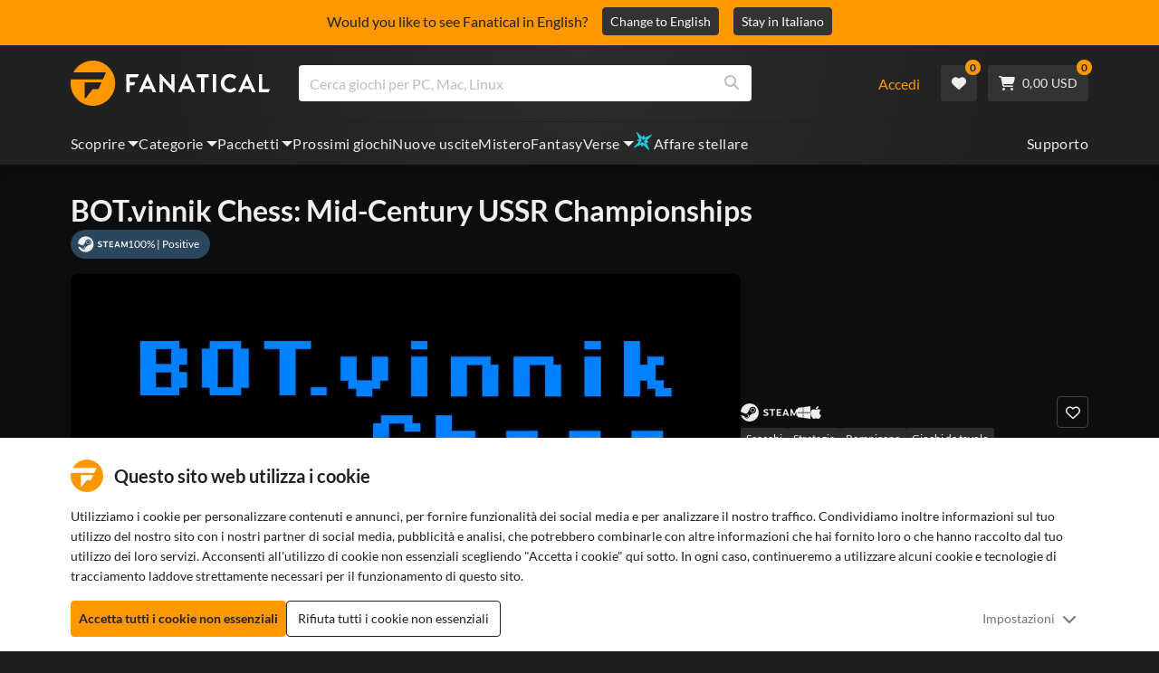

--- FILE ---
content_type: text/html; charset=utf-8
request_url: https://www.fanatical.com/it/game/bot-vinnik-chess-mid-century-ussr-championships
body_size: 135576
content:
<!DOCTYPE html><html lang="it"><head><meta charset="utf-8"><meta httpequiv="content-language" content="it"><meta property="og:site_name" content="Fanatical"><meta property="og:type" content="website"><meta name="twitter:card" content="summary_large_image"><meta name="twitter:site" content="@Fanatical"><meta name="twitter:creator" content="@Fanatical"><meta name="viewport" content="width=device-width,initial-scale=1">
        <title>BOT.vinnik Chess: Mid-Century USSR Championships | PC Mac Steam Game | Fanatical</title>
        <meta property="og:title" content="BOT.vinnik Chess: Mid-Century USSR Championships | PC Mac Steam Game | Fanatical" />
        <meta property="twitter:title" content="BOT.vinnik Chess: Mid-Century USSR Championships | PC Mac Steam Game | Fanatical" />
        <meta property="og:url" content="https://www.fanatical.com/it/game/bot-vinnik-chess-mid-century-ussr-championships" />
        <link rel="canonical" href="https://www.fanatical.com/it/game/bot-vinnik-chess-mid-century-ussr-championships" />
        <meta name="description" content="BOT.vinnik Chess: Mid-Century USSR Championships improve your chess knowledge and learn some history with commented puzzles out of anthological matches..." />
        <meta property="og:description" content="BOT.vinnik Chess: Mid-Century USSR Championships improve your..." />
        <meta property="twitter:description" content="BOT.vinnik Chess: Mid-Century USSR Championships improve your chess knowledge and learn some history with commented..." />
        <meta property="og:image" content="https://cdn-ext.fanatical.com/production/product/1280x720/3dcf37cd-55f9-43cf-a103-c882d32c8ea9.jpeg" />
        <meta property="twitter:image" content="https://cdn-ext.fanatical.com/production/product/1280x720/3dcf37cd-55f9-43cf-a103-c882d32c8ea9.jpeg" />
        <meta name="twitter:image:alt" content="BOT.vinnik Chess: Mid-Century USSR Championships" />
        
      <link href="https://w2m9492ddv-dsn.algolia.net" rel="preconnect" crossorigin=""><link href="https://ef.fanatical.com" rel="preconnect" crossorigin=""><link href="https://connect.facebook.net" rel="preconnect" crossorigin=""><link href="https://js-agent.newrelic.com" rel="preconnect" crossorigin=""><link href="https://www.gstatic.com" rel="preconnect" crossorigin=""><link href="https://sentry.io" rel="preconnect" crossorigin=""><link href="https://accounts.google.com" rel="preconnect" crossorigin=""><link rel="manifest" href="/manifest.json"><link rel="preconnect" href="https://fonts.gstatic.com"><link rel="preload" href="https://fonts.googleapis.com/css2?family=Montserrat:wght@300;
    400;700;900&amp;display=swap" as="style" onload="this.onload=null,this.rel=&quot;stylesheet&quot;"><script>!function(e,t,a,n,g){e[n]=e[n]||[],e[n].push({"gtm.start":(new Date).getTime(),event:"gtm.js"});var m=t.getElementsByTagName(a)[0],r=t.createElement(a);r.async=!0,r.src="https://www.googletagmanager.com/gtm.js?id=GTM-KX5XG73",m.parentNode.insertBefore(r,m)}(window,document,"script","dataLayer")</script><script>window.GlobalSnowplowNamespace=window.GlobalSnowplowNamespace||[],window.GlobalSnowplowNamespace.push("snowplow"),window.snowplow=function(){(window.snowplow.q=window.snowplow.q||[]).push(arguments)},window.snowplow.q=window.snowplow.q||[],window.snowplow("newTracker","cf","ij.fanatical.com",{appId:"FanaticalReact",cookieDomain:".fanatical.com",contexts:{webPage:!1,performanceTiming:!1}});const sMatch=(" "+document.cookie).match(new RegExp("[; ]sp=([^\\s;]*)")),networkId=sMatch?unescape(sMatch[1]):"";window.snowplow("trackStructEvent","pageload","pageload",networkId),function(e,o,n,a,w,d,i,s){for(k in e.moengage_object=w,t={},q=function(o){return function(){(e.moengage_q=e.moengage_q||[]).push({f:o,a:arguments})}},f=["track_event","add_user_attribute","add_first_name","add_last_name","add_email","add_mobile","add_user_name","add_gender","add_birthday","destroy_session","add_unique_user_id","moe_events","call_web_push","track","location_type_attribute"],h={onsite:["getData","registerCallback"]},f)t[f[k]]=q(f[k]);for(k in h)for(l in h[k])null==t[k]&&(t[k]={}),t[k][h[k][l]]=q(k+"."+h[k][l]);d=o.createElement(n),i=o.getElementsByTagName(n)[0],d.async=1,d.src="https://cdn.moengage.com/webpush/moe_webSdk.min.latest.js",i.parentNode.insertBefore(d,i),e.moe=e.moe||function(){return s=arguments[0],t},d.onload=function(){s&&(e[w]=moe(s))}}(window,document,"script",0,"Moengage")</script><link rel="icon" sizes="192x192" href="https://cdn.fanatical.com/production/icons/fanatical-icon-android-chrome-192x192.png"><link rel="apple-touch-icon" sizes="180x180" href="https://cdn.fanatical.com/production/icons/fanatical-icon-apple-touch-icon-180x180.png"><link rel="apple-touch-icon" sizes="152x152" href="https://cdn.fanatical.com/production/icons/fanatical-icon-apple-touch-icon-152x152.png"><link rel="apple-touch-icon" href="https://cdn.fanatical.com/production/icons/fanatical-icon-apple-touch-icon-120x120.png"><link rel="shortcut icon" type="image/png" sizes="32x32" href="https://cdn.fanatical.com/production/icons/favicon-32x32.png"><link rel="shortcut icon" href="https://cdn.fanatical.com/production/icons/favicon.ico"><link rel="mask-icon" href="https://cdn.fanatical.com/production/icons/pinned-icon.svg" color="#222222"><meta name="theme-color" content="#212121"><link rel="chrome-webstore-item" href="https://chromewebstore.google.com/detail/fanatical-pc-game-price-c/fifbkhhgkgphkjjnjkgdfknbkkgapnca"><meta name="robots" content="max-snippet:-1, max-video-preview:-1, max-image-preview:large"><script id="locale">window.locale = 'it';
      window.translations = {".redeemgiftshare.giftredeemlink":"Link per il riscatto del regalo del destinatario",".steam-modal-question.answerthree":"È probabile che il tuo account Steam sia limitato. Un account Steam illimitato è uno che ha speso almeno $ 5,00 USD all'interno del negozio Steam. Se il tuo account è illimitato e hai problemi a collegarlo, puoi contattare il nostro team di supporto qui {link}.",".wishlistsharecopyfield.wishlistlink":"Collegamento alla lista dei desideri","AsterixProducts.seoBlurb":"Benvenuti in Gallia! Unitevi ad Asterix, Obelix e al loro villaggio di impavidi Galli mentre sfidano i Romani, esplorano nuove terre e regalano risate epiche. Le edizioni omnibus a fumetti raccolgono le loro leggendarie avventure in un'unica raccolta imbattibile, perfetta sia per i nuovi lettori che per i fan di lunga data! Pronti a unirvi alla resistenza?","AsterixProducts.title":"Asterix & Obelix Omnibus","AutoFAQs.aAge":"Secondo {ageRatingBoard}, {productName} è adatto a giocatori dai {ageInYears} in su.","AutoFAQs.aCategory":"Sì, gli utenti Fanatical hanno taggato {productName} come {categoryName}","AutoFAQs.aCriticRecommends":"{percentRecommended}% dei critici su Metacritic consiglia {productName}. Il Metascore è {ratingScore} su 100.","AutoFAQs.aCriticRecommendsAcclaimed":"Sì, {productName} ha un ampio consenso critico.","AutoFAQs.aDeckSupportPlayable":"Sì, {productName} non è completamente verificato su Steam Deck, ma l'editore afferma che è \"giocabile\" su Steam Deck.","AutoFAQs.aDeckSupportUnsupported":"No, {productName} non è attualmente giocabile su Steam Deck.","AutoFAQs.aDeckSupportVerified":"Sì, {productName} significa Steam Deck verificato.","AutoFAQs.aDevelopers":"{productName} è stato sviluppato da {developersList}","AutoFAQs.aDifficultyEasy":"{easyPercentage}% degli utenti di GameFAQs ha affermato che {productName} è Semplice o Facile.","AutoFAQs.aDifficultyHard":"{hardPercentage}% degli utenti di GameFAQs ha affermato che {productName} è Duro o Spietato.","AutoFAQs.aDifficultyJustRight":"{justRightPercentage}% degli utenti di GameFAQs ha affermato che la difficoltà è Giusta.","AutoFAQs.aDifficultyPrefixEasy":"Rilassati e divertiti!","AutoFAQs.aDifficultyPrefixHard":"Sei pronto per una sfida?","AutoFAQs.aDifficultyPrefixJustRight":"Da qualche parte nel mezzo.","AutoFAQs.aDlc":"I DLC disponibili per {baseGameName} includono {dlcList}","AutoFAQs.aDlcParent":"Sì, avrai bisogno {baseGameName} sulla stessa piattaforma per giocare {productName}.","AutoFAQs.aEditionContents":"{editionName} contiene:","AutoFAQs.aEditionsCount":"Ci sono {editionCount} edizioni. Sono {editionNameList}","AutoFAQs.aFeature":"SÌ. Gli utenti fanatici hanno taggato {productName} come avente {featureName}","AutoFAQs.aGenre":"Gli utenti fanatici hanno taggato {productName} come {genreList}","AutoFAQs.aHeadsetList":"{productName} può essere riprodotto su questi visori VR:","AutoFAQs.aHeadsetSingle":"Sì, {productName} supporta {headsetName}","AutoFAQs.aLinux":"Sì, {productName} supporta Linux.","AutoFAQs.aMac":"Sì, {productName} supporta MacOS.","AutoFAQs.aOtherDlc":"I DLC disponibili per {baseGameName} includono {dlcList}","AutoFAQs.aPlayTime":"Il tempo di gioco medio per gli utenti di GameFAQs è di {averageHours} ore.","AutoFAQs.aPlayTimeExtra":"{userPercentage}% degli utenti ha giocato {productName} per più di {numberOfHours} ore.","AutoFAQs.aPublishers":"{productName} è pubblicato da {publishersList}","AutoFAQs.aReleasePost":"{productName} è stato rilasciato il {releaseDate}","AutoFAQs.aReleasePre":"{productName} sarà disponibile da {releaseDate}.","AutoFAQs.aReleasePreEarly":"{productName} sarà disponibile con accesso anticipato il {earlyAccessDate}. Sarà completamente rilasciato il {releaseDate}.","AutoFAQs.aReleasePreEarlyNow":"{productName} è ora disponibile con accesso anticipato. Sarà completamente rilasciato il {releaseDate}.","AutoFAQs.aTheme":"Gli utenti fanatici hanno taggato {productName} come {themeList}","AutoFAQs.aUserRecommends":"{percentRecommended}% degli utenti fanatici consiglia {productName}. Il punteggio medio delle recensioni è {ratingScore}","AutoFAQs.aVrRequiredNo":"No, VR è facoltativo in {productName}","AutoFAQs.aVrRequiredYes":"Sì, {productName} è solo per VR","AutoFAQs.aisGood":"Sì, {percentRecommendedUser}% degli utenti Fanatical e {percentRecommendedCritic}% dei critici su Metacritic consigliano {productName}.","AutoFAQs.qAge":"Qual è la fascia d'età pari a {productName}?","AutoFAQs.qCategory":"{productName} è {categoryName}?","AutoFAQs.qCriticRecommends":"{productName} è acclamato dalla critica?","AutoFAQs.qDeckSupport":"Posso giocare {productName} su Steam Deck?","AutoFAQs.qDevelopers":"Chi ha sviluppato {productName}?","AutoFAQs.qDifficulty":"Quanto è difficile {productName}?","AutoFAQs.qDifficultyEasy":"{productName} è facile?","AutoFAQs.qDifficultyHard":"{productName} è difficile?","AutoFAQs.qDlc":"Quali DLC sono disponibili per {baseGameName}?","AutoFAQs.qDlcParent":"Ho bisogno del gioco base per giocare {productName}?","AutoFAQs.qEarlyAccess":"Quando sarà disponibile l'accesso anticipato per {productName}?","AutoFAQs.qEditionContents":"Cosa viene fornito con {editionNameFull}?","AutoFAQs.qEditionsCount":"Quante edizioni di {baseGameName} ci sono?","AutoFAQs.qFeature":"{productName} ha {featureName}?","AutoFAQs.qGenre":"Che genere è {productName}?","AutoFAQs.qHeadsetList":"Quali visori VR sono supportati da {productName}?","AutoFAQs.qHeadsetSingle":"Posso giocare {productName} contro {headsetName}?","AutoFAQs.qLinux":"Posso giocare {productName} su Linux?","AutoFAQs.qMac":"Posso giocare {productName} su MacOS?","AutoFAQs.qMacSpec":"Di quale hardware Mac ho bisogno per giocare {productName}?","AutoFAQs.qMacSpecMin":"Qual è la specifica hardware minima del Mac per {productName}?","AutoFAQs.qMacSpecRec":"Quali sono le specifiche hardware Mac consigliate per {productName}?","AutoFAQs.qOtherDlc":"Quali altri DLC sono disponibili per {baseGameName}?","AutoFAQs.qPlayTime":"Quanto tempo ci vuole per giocare {productName}?","AutoFAQs.qPreorderBonus":"Qual è il bonus preordine per {productName}?","AutoFAQs.qPublishers":"Da chi è pubblicato {productName}?","AutoFAQs.qReleasePost":"Quando è stato rilasciato {productName}?","AutoFAQs.qReleasePre":"Quando verrà rilasciato {productName}?","AutoFAQs.qSpec":"Di quale hardware PC ho bisogno per giocare {productName}?","AutoFAQs.qSpecMin":"Qual è la specifica hardware minima del PC per {productName}?","AutoFAQs.qSpecRec":"Quali sono le specifiche hardware del PC consigliate per {productName}?","AutoFAQs.qTheme":"Quali temi ha {productName}?","AutoFAQs.qUserRecommends":"Cosa pensano gli utenti di {productName}?","AutoFAQs.qVrRequired":"È necessaria la realtà virtuale per giocare {productName}?","AutoFAQs.qisGood":"{productName} è un bel gioco?","BadgeSlash.label.bundle":"Pacchetto esclusivo","BadgeSlash.label.buynow":"Acquista ora","BadgeSlash.label.category":"Vendita di categoria","BadgeSlash.label.downloadandplay":"Scarica e gioca","BadgeSlash.label.earlyaccess":"Disponibile {date}","BadgeSlash.label.earlyaccess,now":"Adesso","BadgeSlash.label.flashdeal":"Offerta lampo","BadgeSlash.label.franchisesale":"Vendita in franchising","BadgeSlash.label.just-launched":"Appena lanciato","BadgeSlash.label.new":"Nuovo","BadgeSlash.label.preorder":"Versioni {date}","BadgeSlash.label.publishersale":"Vendita editore","BadgeSlash.label.sitewide":"Vendita in tutto il sito","BadgeSlash.label.stardeal":"Affare stellare","BundleGameDetails.UserRatings":"{userReviewTotalRatings} Valutazioni degli utenti","BundleRedesignTierBoxes.bestvalue":"Miglior valore","BundleRedesignTierBoxes.products":"{count} Prodotti","BundleRedesignTieredProducts.products":"{count} Prodotti","BundleRedesignTieredProducts.recommendedForYou":"Consigliato per te","CartMoveToWishlist.addtowishlist":"Sposta nella lista dei desideri","CartMoveToWishlist.cancel":"Annulla","CartMoveToWishlist.messageOne":"Spostalo nella tua lista dei desideri e ti faremo sapere quando sarà in vendita o verrà aggiunto a un pacchetto.","CartMoveToWishlist.messageTwo":"Puoi anche condividere la tua lista dei desideri con familiari o amici, così potrai ricevere ogni volta il regalo perfetto!","CartMoveToWishlist.title":"Vuoi spostare questo articolo nella tua lista dei desideri?","CharityLeaderboard.title":"Classifica dei principali collaboratori","DateOfBirth.day":"Giorno","DateOfBirth.error.day":"Seleziona un giorno","DateOfBirth.error.month":"Seleziona un mese","DateOfBirth.error.year":"Seleziona un anno","DateOfBirth.month":"Mese","DateOfBirth.year":"Anno","DonationTotal.Heading.donated":"Donato","DonationTotal.Heading.donated-so-far":"Donato finora","DonationTotal.SoldOut.copy":"Grazie a tutti coloro che hanno donato. Se ti sei perso e vorresti comunque donare per sostenere il lavoro di {charityName}, per favore {link} vai al loro sito web.","DonationTotal.SoldOut.copy.link":"Clicca qui","DonationTotal.SoldOut.copynodonationlink":"Grazie a tutti coloro che hanno donato.","DonationTotal.SoldOut.title":"Siamo spiacenti, questo pacchetto è ora esaurito","DonationTotal.SubText.topdonation":"Donazioni migliori: {topDonaterName} {topDonaterPrice}","DonationTotal.viewleaderboard":"Visualizza la classifica","E000":"ID anonimo mancante","E001":"Si prega di inserire un indirizzo email","E002":"Si prega di inserire un indirizzo email valido","E003":"Per favore inserire una password","E004":"Scegli una password più sicura","E005":"La password deve contenere meno di 100 caratteri","E006":"Si prega di inserire un indirizzo email valido","E007":"Si prega di inserire un indirizzo email valido","E100":"E-mail o password errate","E201":"Per favore reimposta la tua password","E202":"Errore password sconosciuto","E301":"Esiste già un account con questo indirizzo email","E401":"Dati mancanti di Facebook","E402":"Convalida Facebook fallita","E403":"Esiste già un account con questo indirizzo email, accedi con la tua password, usa il login magico o reimposta la password","E501":"Accesso non riuscito, attendere più tempo tra i tentativi di accesso","E502":"Si è verificato un errore imprevisto","E601":"Codice a due fattori errato","E602":"Token errato","E701":"Dati mancanti di Google","E702":"Convalida Google non riuscita","E703":"I cookie non sono abilitati nell'ambiente corrente.","E800":"Errore imprevisto di accesso a Fandom - riprova o prova un altro metodo di accesso","E8000":"ID anonimo mancante","E8004":"Il nome visualizzato non deve contenere una parola offensiva","E801":"Dati di accesso a Fandom mancanti: riprova o prova un altro metodo di accesso","E802":"Accesso a Fandom non riuscito: riprova o prova un altro metodo di accesso","E803":"Il tuo account Fandom non è confermato. Conferma la tua e-mail con Fandom e prova ad accedere di nuovo, oppure prova un metodo di accesso diverso","ExtensionMidPageBanner.assistant":"Confronto prezzi giochi per PC","ExtensionMidPageBanner.browserextension":"Estensione del browser","ExtensionMidPageBanner.bullet.five":"Estensione del browser sicura e protetta","ExtensionMidPageBanner.bullet.four":"Sconti esclusivi","ExtensionMidPageBanner.bullet.one":"Confronta i prezzi mentre navighi","ExtensionMidPageBanner.bullet.three":"Privacy migliorata","ExtensionMidPageBanner.bullet.two":"Applica automaticamente i coupon","ExtensionMidPageBanner.button.try-now":"Installa ora","ExtensionMidPageBanner.fanatical":"Fanatical","ExtensionMidPageBanner.fanaticalassistant":"Confronto prezzi giochi per PC Fanatical","ExtensionMidPageBanner.new-and-improved":"Nuovo e migliorato","ExtensionMidPageBanner.text.intro":"Non perdere mai un grande affare con The Fanatical Extension","FeaturedTab.messageBlock.lastChance":"Preordinalo ora","FeaturedTab.messageBlock.outnow":"Fuori ora","GamingHubHeader.introText.p1":"Personalizza, allenati e vinci ovunque con la tua nuova dashboard di gioco.","GamingHubHeader.introText.p2":"Disponibile su tutti i PC Windows 10 e 11.","GamingHubHeader.title":"Hub di gioco Omen","GamingHubHeader.title.introducing":"Presentazione","HallOfFame.sofar":" Finora","HowToGiftBanner.heading":"Come regalare un gioco","HowToGiftBanner.heading-gift-card":"Come regalare un prodotto","HowToGiftBanner.link.large":"Torna alla Guida ai regali","HowToGiftBanner.modal.button.close":"Chiudere","HowToGiftBanner.modal.heading":"Come regalare un gioco","HowToGiftBanner.point.mobile":"Scopri come regalare digitalmente un gioco in pochi semplici passaggi.","HowToGiftBanner.point.one.text":"Trova il regalo perfetto e aggiungilo al carrello. Assicurati di spuntare la casella alla cassa per \"Regala questo ordine\".","HowToGiftBanner.point.one.title":"Aggiungi al carrello","HowToGiftBanner.point.three.text":"Completa il tuo acquisto normalmente e rilassati! Se necessario, puoi modificare qualsiasi dettaglio dall'area del tuo account.","HowToGiftBanner.point.three.title":"Ordine completo","HowToGiftBanner.point.two.text":"Inserisci i dettagli del destinatario, scrivi un messaggio personale, scegli un tema e imposta una data in cui vuoi che arrivi il regalo.","HowToGiftBanner.point.two.title":"Personalizza regalo","HpOmenGamingHub.button.find-out-more":"Scarica a presagio","HpOmenGamingHub.text.unlock-games":"Sblocca giochi: sblocca nuovi giochi gratuitamente quando utilizzi OMEN Gaming Hub. Giochi aggiornati settimanalmente, quindi c'è sempre qualcosa da giocare. Attualmente disponibile solo in Stati Uniti, Cina, Regno Unito, India e Messico.","HybridSaleContent.browse.game-bundles":"Pacchetti di gioco","HybridSaleContent.browse.game-under-five":"Giochi sotto {price}","HybridSaleContent.browse.multiplayer":"Giochi multiplayer","HybridSaleContent.browse.new-and-upcoming":"Prossime e nuove uscite","HybridSaleContent.browse.steam-deck-games":"Giochi di Steam Deck","HybridSaleContent.browse.top-deals":"{name} Offerte","HybridSaleContent.heading.explore":"Scopri le offerte sui giochi per PC","HybridSaleContent.heading.explore.sale":"Esplora {saleDisplayName}","MyGamesSection.button.find-out-more":"Scarica a presagio","MyGamesSection.label.my-games":"I miei giochi","MyGamesSection.subtitle.game-time":"Ora di gioco","MyGamesSection.subtitle.launcher":"Lanciatore","MyGamesSection.text.game-time":"Tieni traccia delle tue ore con la funzione Game Time. La partita non è finita finché non la dici tu.","MyGamesSection.text.launcher":"Più giochi, meno nascondino. La dashboard è il modo più semplice per trovare e avviare i giochi dalla tua libreria.","MyGamesSection.title.longer":"Più lungo.","MyGamesSection.title.play":"Giocare","MyGamesSection.title.play-better":"Gioca meglio.","MyGamesSection.title.wherever":"Ovunque.","MyWishlist.recommededforyou":"Consigliati per te","OnSalePage.seodesc":"I più venduti su fantastici giochi per PC, Mac e Linux da oltre 750 editori principali. Sia che tu stia cercando gli ultimi, i migliori giochi o uno dei nostri pacchetti esclusivi, siamo fanatici di offrirti sempre le migliori offerte del pianeta.","OnSalePage.seotitle":"Offerte giochi per PC - Giochi e chiavi Steam in saldo","OperaGxCard.bullets.four":"VPN gratuita integrata.","OperaGxCard.bullets.one":"Utilizza l'80% di RAM in meno.","OperaGxCard.bullets.three":"Twitch e Discord integrati nella barra laterale.","OperaGxCard.bullets.two":"Limitatori di CPU, RAM e rete.","OperaGxCard.button.download":"Download gratuito","OperaGxCard.button.more":"Scarica ora","OperaGxCard.button.no":"No grazie","OperaGxCard.heading":"Opera GX: il browser per i giocatori","OperaGxCard.install":"Incluso nel tuo giveaway gratuitamente! Ottieni un'esperienza di gioco e di navigazione senza precedenti su dispositivi mobili e desktop.","OperaGxCard.modal.text":"Vivi un'esperienza di gioco e di navigazione senza pari su dispositivi mobili e desktop.","OperaGxCard.modal.title":"Opera GX: il browser per i giocatori","PAP000":"Si è verificato un problema imprevisto con il pagamento, riprova o contatta l'assistenza","PAP001":"ApplePay ha rifiutato questo ordine. Ciò può accadere per una serie di motivi, inclusi i dati della carta errati. Riprova o contatta l'assistenza","PAP002":"Si è verificato un problema imprevisto con ApplePay, riprova o contatta l'assistenza","PAP003":"Impossibile caricare ApplePay. Si prega di provare un metodo di pagamento diverso","PB001":"Mancano alcuni dettagli di fatturazione obbligatori","PB002":"Errore durante il salvataggio dei dati di fatturazione, riprova","PB003":"Campi di fatturazione non validi","PC001":"È necessario inserire il nome del titolare della carta","PE000":"Si è verificato un problema imprevisto con il pagamento, riprova o contatta l'assistenza","PE001":"Non siamo riusciti a trovare il tuo ordine. Per favore riprova","PE002":"Si è verificato un problema con i tuoi dati di pagamento. Per favore riprova","PE003":"Il tuo account utente connesso è cambiato durante il pagamento. Per favore riprova","PE004":"Il tuo indirizzo IP è cambiato durante il pagamento. Per favore riprova","PE005":"Il pagamento non può essere completato, riprova o contatta il nostro servizio di assistenza","PE006":"Il pagamento non può essere completato, riprova o contatta il nostro servizio di assistenza","PE007":"Il metodo di pagamento non può essere impostato come principale","PE008":"Il processo di pagamento è scaduto, invia nuovamente l'ordine","PES000":"Si è verificato un problema imprevisto con il tuo voucher, contatta l'assistenza","PES001":"Ordine non trovato","PES002":"Ordine già elaborato","PES003":"Ordine non valido","PGD000":"Si è verificato un problema imprevisto con il pagamento, riprova o contatta l'assistenza","PGD001":"Non siamo riusciti a trovare il tuo ordine. Per favore riprova","PGD002":"Non siamo riusciti a trovare il tuo ordine. Per favore riprova","PGD003":"Il pagamento non può essere completato, riprova o contatta il nostro servizio di assistenza","PGD004":"Il tuo fornitore di servizi di pagamento ha rifiutato questo ordine. Ciò può accadere per una serie di motivi, inclusi i dati della carta errati. Riprova o contatta l'assistenza","PGP000":"Si è verificato un problema imprevisto con il pagamento, riprova o contatta l'assistenza","PGP001":"Google Pay ha rifiutato questo ordine. Ciò può accadere per una serie di motivi, inclusi i dati della carta errati. Riprova o contatta l'assistenza","PGP002":"Si è verificato un problema imprevisto con Google Pay, riprova o contatta l'assistenza","PGP003":"Impossibile caricare Google Pay. Si prega di provare un metodo di pagamento diverso","PP000":"Si è verificato un problema imprevisto con il tuo pagamento Paypal, riprova o contatta l'assistenza","PP001":"Si è verificato un problema imprevisto con il tuo pagamento Paypal, riprova","PP002":"Hai annullato il pagamento Paypal, riprova o scegli un metodo diverso","PPP000":"Si è verificato un problema imprevisto con il tuo pagamento PayPal, riprova o scegli un altro metodo di pagamento","PPS002":"Si è verificato un problema con i tuoi dati di pagamento. Per favore riprova","PSC000":"Impossibile rimuovere la carta salvata, contatta l'assistenza","PSC001":"Impossibile rimuovere la carta salvata, riferimento utente non trovato. Per favore riprova","PSC002":"Impossibile rimuovere la carta salvata, riferimento della carta non trovato. Per favore riprova","PSC003":"Si è verificato un errore durante il tentativo di rimuovere la carta salvata. Riprova o contatta l'assistenza","PageNotFound.header.button":"Vai alla home page","PageNotFound.header.h1":"Ops! Pagina non trovata!","PageNotFound.header.text":"Non siamo riusciti a trovare la pagina che stai cercando. Prova a utilizzare la barra di ricerca in alto o vai alla home page.","PageNotFound.search-hits.title":"Ecco cosa pensiamo che stavi cercando","PageNotFound.top-sellers.title":"Esplora i nostri prodotti più venduti","PeakPerformance.button.find-out-more":"Scarica a presagio","PeakPerformance.button.watch-video":"Guarda un video","PeakPerformance.label":"Ottimizzatore","PeakPerformance.text":"Libera RAM, controlla CPU, GPU e altro ancora per far funzionare la tua macchina senza problemi.","PeakPerformance.title.get-peak":"Ottieni il massimo","PeakPerformance.title.performance":"prestazione","PickAndMixAddAll.addall":"Aggiungi tutto per {price}","PickAndMixAddAll.button.addalltocart":"Aggiungi tutto","PickAndMixAddAll.button.removeallfromcart":"Rimuovi tutto","PickAndMixCard.details":"Dettagli","PickAndMixCard.productdetails":"Dettagli del prodotto","PickAndMixDesktopLayout.coupon.description":"Spendi {price} o più e ricevi subito un coupon gratuito per riscattare fino a 10 tracce, che verranno aggiunte automaticamente al tuo ordine","PickAndMixDesktopLayout.dlc.description.parent":"Questo contenuto richiede {parent} sulla stessa piattaforma per poter giocare","PickAndMixDesktopLayout.dlc.title":"Contenuto scaricabile.","PickAndMixDesktopLayout.freecoupon.title":"Buono omaggio:","PickAndMixDesktopLayout.savemoremessage":"Crea il tuo Bundle da {savingText}. Aggiungi {bundleType} per iniziare a risparmiare. Più aggiungi, più risparmi!","PickAndMixDesktopLayout.savingText":"{firstTierQuantity} a {firstTierPrice}","PickAndMixMobileLayout.coupon.description":"Spendi {price} o più e ricevi subito un coupon gratuito per riscattare fino a 10 tracce, che verranno aggiunte automaticamente al tuo ordine","PickAndMixMobileLayout.dlc.description.parent":"Questo contenuto richiede {parent} sulla stessa piattaforma per poter giocare","PickAndMixMobileLayout.dlc.title":"Contenuto scaricabile.","PickAndMixMobileLayout.freecoupon.title":"Buono omaggio:","PickAndMixMobileLayout.savemoremessage":"Crea il tuo Bundle da {savingText}. Aggiungi {bundleType} per iniziare a risparmiare. Più aggiungi, più risparmi!","PickAndMixMobileLayout.savingText":"{firstTierQuantity} a {firstTierPrice}","PickAndMixNoProducts.regionLocked.other":"Ecco alcuni degli altri nostri fantastici pacchetti disponibili per te.","PickAndMixNoProducts.regionLocked.title":"Siamo spiacenti, The {name} non è disponibile nella tua regione","PickAndMixProductPage.aboutTitle":"A proposito di questo pacchetto","PickAndMixSubtotal.gotocart":"Vai al carrello","PickAndMixSubtotal.subtotal":"Totale parziale","PickAndMixTierBoxes.bestvalue":"Miglior valore","PickAndMixTierBoxes.peritem":"Per articolo","PicksForYouGetStartedModal.point1text":"Una coda personalizzata in base alla tua lista dei desideri, agli acquisti e alla cronologia di navigazione.","PicksForYouGetStartedModal.point1title":"Scopri un nuovo gioco","PicksForYouGetStartedModal.point2text":"Aggiungi al carrello, alla lista dei desideri o passa al consiglio successivo.","PicksForYouGetStartedModal.point2title":"Azioni semplici","PicksForYouGetStartedModal.point3text":"Ogni scelta diventa più intelligente quanto più interagisci.","PicksForYouGetStartedModal.point3title":"Su misura per te","PicksForYouGetStartedModal.startexploring":"Inizia ad esplorare","PicksForYouGetStartedModal.title":"Benvenuti a Fanatical Picks for You","PnmSelectedGameCollapsible.itemsaddedtoyourbundle":"gli articoli aggiunti al tuo pacchetto verranno visualizzati qui","PnmSelectedGameCollapsible.selecteditems":"Oggetti selezionati","PreferenceCard.switch":"{switchText}","PreferenceCard.title":"{title}","ProductDLCPage.description":"Sfoglia tutti i DLC disponibili per {productName} per ottenere il massimo dal tuo gioco per PC preferito","ProductDLCPage.editionTitle":"Tutte le edizioni {productName}","ProductDLCPage.seotitle":"{productName} DLC","ProductDLCPage.title":"{productName} DLC","ProductListingControls.button.filter.hide":"Nascondi filtri","ProductListingControls.button.filter.show":"Filtro","ProductListingControls.resultcount":"{resultCount} Risultati","ProductListingControls.showing-results":"Visualizzazione di {number} prodotti","ProductListingControls.sort.label":"Ordinare:","ProductListingModal.clear":"Cancella filtri","ProductListingModal.modal.button.view":"Visualizza {number} risultati","ProductListingModal.modal.header":"Filtri","ProductListingPage.clear":"Cancella filtri","ProductPanel.messageBlock.lastChance":"Ultima possibilità di salvare","ProductsMegaMenuTabLink.label.new":"Nuovo","Recommended.header":"I giocatori Fanatical consigliano","SPD001":"Errore durante il caricamento dei metodi di pagamento, riprova","SquadUp.button.explore-oasis-live":"Esplora Oasis dal vivo","SquadUp.button.watch-video":"Guarda un video","SquadUp.label":"Vi presentiamo gli Oasis Live","SquadUp.subtitle":"Ora di gioco","SquadUp.text":"Stanza virtuale per giocare insieme a te e ai tuoi amici. Uscire insieme. Parlate insieme di spazzatura. Combatti insieme.","SquadUp.title":"Fai squadra. Andiamo.","StandardUpsellModal.UserRatings":"{userReviewTotalRatings} Valutazioni degli utenti","StandardUpsellModal.adding":"Aggiunta in corso","StandardUpsellModal.addtocart":"Aggiungi al carrello","SuspiciousCountryChallenge.country-further":"Apri l'email che ti abbiamo appena inviato e inserisci il codice di verifica di 6 lettere nella casella sottostante.","SuspiciousCountryChallenge.country-intro":"Mi dispiace, dobbiamo solo verificare che sia davvero tu.","SuspiciousCountryChallenge.country-title":"Controllo del Paese","TMP1":"Stiamo aggiornando il nostro sistema di pagamento. Riprova tra qualche minuto.","TieredUpsellModal.shopall":"Acquista tutti i saldi","TieredUpsellModal.spend":"Trascorrere","TieredUpsellModal.spend12":"Gioco misterioso gratuito","TieredUpsellModal.spend20":"Gioco misterioso \"molto positivo\" gratuito","TieredUpsellModal.spend30":"Gioco misterioso gratuito \"straordinariamente positivo\".","ValidCoupon.button.apply":"Applica il coupon","ValidCoupon.button.exclusions-apply":"Si applicano esclusioni.","ValidCoupon.description.min-spend":"quando spendi almeno {min}","ValidCoupon.description.money":"Salva {money} con il codice {code} {minSpend}. {exclusionsApply}","ValidCoupon.description.percent":"Risparmia {percent}% con il codice {code} {minSpend}. {exclusionsApply}","VisibleVoucher.button.apply":"Applica coupon","VisibleVoucher.button.exclusions":"Si applicano esclusioni","VisibleVoucher.modal.button.close":"Chiudere","VisibleVoucher.modal.title":"Termini e condizioni del coupon","VisibleVoucher.text.save-extra":"Risparmia un extra","VoucherDeliveryBanner.button-text":"Per saperne di più","VoucherDeliveryBanner.emailedToYou":"Ricevi un coupon via e-mail con l'acquisto. Si applicano esclusioni","VoucherDeliveryBanner.modal.terms.sub":"Per ricevere questo coupon fare un ordine che soddisfi queste condizioni:","VoucherDeliveryBanner.modal.terms.title":"Termini e condizioni per la qualifica della cedola","VoucherDeliveryBanner.offnextOrder":"di sconto sul tuo prossimo ordine","WeeklyGames.button.find-out-more":"Scarica a presagio","WeeklyGames.label":"Premi","WeeklyGames.subtitle.unlock-games":"Sblocca i giochi","WeeklyGames.subtitle.win-prizes":"Vincere premi","WeeklyGames.text.win-prizes":"Ricevi premi esclusivi, semplicemente giocando ai giochi che ami. Attiva OMEN Gaming Hub e partecipa alle sfide quotidiane per vincere oggetti di gioco e persino merchandising del mondo reale. Inizia a vincere oggi.","WeeklyGames.title":"Vinci partite settimanali","WelcomeNewUser.secondPurchase":"+ Potresti ricevere il 5% di sconto sul tuo secondo acquisto","WelcomeNewUser.smallprint":"Si applicano i T&C completi","WelcomeNewUser.title":"Qui per offrirti i migliori giochi per PC, nuove uscite e enormi sconti","WelcomeNewUser.viewButton":"Guarda ora","WishlistCard.add_to_cart":"Aggiungi al carrello","WishlistCardDeleteBtn.addtoyourwishlist":"Aggiungi alla lista dei desideri","WishlistCardDeleteBtn.delete":"Eliminare","about.focus.body":"Con sede nel Regno Unito, Fanatical è di proprietà e gestita da Fandom, la più grande piattaforma di fan al mondo, con oltre 350 milioni di utenti mensili. Da oltre 30 anni, Focus collabora con successo con sviluppatori e publisher per PC di ogni dimensione. Oltre 30 dipendenti lavorano presso la nostra sede nello Staffordshire, ma anche da remoto.","about.integrity.body":"In Fanatical abbiamo scelto di agire sempre con integrità. Ci assicuriamo che tutti i nostri prodotti abbiano una licenza ufficiale, a vantaggio dei nostri clienti e dei nostri partner editoriali.","about.integrity.header":"La nostra integrità","about.meta":"Informazioni su | Fanatico","about.meta_description":"La missione di Fanatical è aiutare i giocatori di tutto il mondo a trovare giochi fantastici a prezzi incredibili. Fanatical ti permette di trovare rapidamente ciò che desideri tra una selezione di oltre 5.000 giochi digitali con licenza ufficiale di oltre 1100 editori.","about.mission.body":"La nostra missione è aiutare i giocatori di tutto il mondo a trovare giochi fantastici a prezzi incredibili. Con Fanatical puoi trovare rapidamente ciò che desideri tra una selezione di oltre 16.000 giochi digitali con licenza ufficiale di oltre 1.800 editori.","about.mission.header":"Intrattenimento sbloccato","about.spash_header.subtitle":"Ampia varietà di scelta tra oltre 4 milioni di appassionati di videogiochi in tutto il mondo","about.spash_header.title":"Siamo fanatici","about.story.body":"Abbiamo iniziato la nostra storia negli anni '90, rendendo software e giochi accessibili a tutti su CD-ROM per PC. Nel 2012 abbiamo lanciato Bundle Stars per soddisfare la crescente domanda globale di giochi digitali. Da allora, il nostro negozio online ha venduto oltre 145 milioni di chiavi a giocatori in oltre 200 paesi, tutte provenienti da editori ufficiali. {break}{break} Facciamo un salto in avanti fino a oggi: il nostro viaggio continua con Fanatical, ora parte della famiglia Fandom, dove il nostro obiettivo rimane lo stesso: offrire la migliore qualità, scelta e valore nell'intrattenimento digitale.","about.story.header":"La nostra storia","about.talk.affiliates.body":"Unisciti alla nostra rete di affiliazione","about.talk.affiliates.header":"Affiliati","about.talk.body":"Apprezziamo sempre i feedback della nostra community. Mettiti in contatto con noi su","about.talk.community":"Gruppo Comunitario","about.talk.header":"Parla con noi","about.talk.marketing.body":"Opportunità di partnership","about.talk.marketing.header":"Marketing e pubbliche relazioni","about.talk.or":"o il nostro","about.talk.publishers.body":"Lavorare con Fanatical","about.talk.publishers.header":"Sviluppatori ed editori di giochi","about.talk.support":"Sentiti libero di sfogliare il nostro {supportLink} per le risposte alle domande più comuni dei nostri utenti. Se non riesci a trovare quello che stai cercando, il nostro team di supporto interno sarà lieto di aiutarti.","about.talk.supportLink":"Pagine di supporto","about.title":"Circa","about.trust.body":"Siamo bravi solo quanto dicono i nostri clienti. Con oltre {count} recensioni dei clienti e una valutazione \"eccellente\" {rating} , Fanatical è uno dei rivenditori ufficiali di giochi con il punteggio più alto sul principale servizio di recensioni indipendente, Trustpilot.","about.trust.header":"Fidato da te","about.trust.rating":"{score} su 5 stelle","about.ukie.body":"Siamo membri di UKIE, ente commerciale per l'industria dei giochi e dell'intrattenimento interattivo del Regno Unito.","about.why.body":"Fanatical è alimentato da un appassionato team di giocatori. Sia che ti facciamo sorridere facendoti risparmiare denaro o creando contenuti accattivanti che mostrino i giochi a cui vuoi giocare, ci impegneremo sempre per essere una delle tue destinazioni di gioco preferite.","about.why.header":"Perché siamo fanatici","account-billing.billing-details.title":"Dettagli di fatturazione","account-billing.modal.title":"Modifica i dettagli di fatturazione","account-confirm.account-confirm":"Grazie. Il tuo account è stato confermato","account-confirm.header.confirm":"Conto Conferma","account-confirm.registering":"Grazie per esserti registrato su Fanatical","account-confirm.title":"Conto Conferma","account-confirm.view-orders":"Visualizza i tuoi ordini fanatici","account-contact-preferences.heading":"Preferenze di contatto","account-coupons-rewards.heading":"Buoni e premi","account-delete-btn":"Eliminare l'account","account-delete-btn-confirm":"Stai per eliminare il tuo account, questa azione è {permanent}. Sarai disconnesso dopo l'eliminazione riuscita.","account-delete-btn-confirm-1":"Per favore digita:","account-delete-btn-confirm-2":"se desideri continuare","account-delete-btn-confirm.permanent":"PERMANENTE","account-delete-btn.cant":"Contatta l'assistenza per eliminare il tuo account","account-delete.form.delete":"Eliminare l'account","account-delete.modal.title":"Conferma la cancellazione dell'account","account-dob.modal.title":"Aggiorna la tua data di nascita","account-email.form.cancel":"Annulla","account-email.form.close":"Chiudere","account-email.form.confirm":"Confermare","account-email.form.newemail":"Nuovo Indirizzo Email:","account-email.message.captcha":"Seleziona la casella di spunta ReCaptcha sopra.","account-email.message.confirm-email":"Ti abbiamo inviato un'e-mail di conferma a {email}. Si prega di controllare la tua email.","account-email.message.enter-email":"Si prega di inserire un indirizzo email","account-email.modal.title":"Cambia indirizzo email","account-email.table.button.email":"Cambia indirizzo email","account-email.table.title":"Indirizzo e-mail","account-language.changeCurrency":"Modifica valuta/lingua del display","account-language.changeLanguage":"Cambia lingua","account-language.currency-info":"I tassi di cambio possono variare. Ti verrà addebitato ","account-linked-accounts.heading":"Account collegati","account-linked-accounts.steam":"Steam","account-linked-accounts.title":"Epic","account-login-security.account-delete.desc":"L'eliminazione dell'account è irreversibile e non può essere annullata. Sarai disconnesso dopo la cancellazione dell'account.","account-login-security.account-delete.title":"Eliminare l'account","account-login-security.account-security.title":"Sicurezza dell 'Account","account-login-security.heading":"Accesso e sicurezza","account-login-security.login-details.title":"dettagli del login","account-login-security.personal-details.title":"Dati personali","account-newsletter.preferenceCenter":"Centro di preferenza","account-orders-and-keys.heading":"Cronologia ordini e chiavi","account-orders-and-keys.orders.body":"Per visualizzare un ordine in modo più dettagliato e per visualizzare le chiavi associate a tale ordine, è sufficiente fare clic su {boldOrderKeys} per l'ordine appropriato.","account-orders-and-keys.viewordersandkeys":"Visualizza ordine e chiavi","account-overview.heading":"Panoramica dell'Account","account-password.day":"Giorno","account-password.entercurrentpassword":"Inserisci la tua password attuale","account-password.enterday":"Inserisci un giorno","account-password.entermonth":"Inserisci un mese","account-password.entervaliddob":"Per favore, inserisci una data valida","account-password.enteryear":"Inserisci un anno","account-password.errorchangingdob":"Errore durante l'aggiornamento della data di nascita","account-password.errorchangingpassword":"Errore durante la modifica della password","account-password.errordob":"Errore durante il salvataggio della data di nascita. Riprova più tardi","account-password.form.cancel":"Annulla","account-password.form.close":"Chiudere","account-password.form.confirm":"Confermare","account-password.form.confirm-password":"conferma password","account-password.form.current-password":"password attuale","account-password.form.new-password":"nuova password","account-password.modal.title":"Cambiare la password","account-password.month":"Mese","account-password.passwordsixcharacters":"La password deve contenere almeno 6 caratteri","account-password.passwordsmatch":"Si prega di confermare la password - Le password non corrispondono","account-password.passwordupdated":"La tua password è stata aggiornata.","account-password.pleaseconfirmpassword":"Si prega di confermare la password","account-password.pleaseenterpassword":"Per favore inserire una password","account-password.setting.button.password":"Cambiare la password","account-password.success":"Successo","account-password.successdob":"La tua data di nascita è stata salvata","account-password.successgeneraldob":"Successo","account-password.table.title":"Password","account-password.year":"Anno","account-payment-information.heading":"Informazioni sul pagamento","account-preference-center.description":"Queste preferenze ci aiutano a personalizzare quali offerte, bundle e offerte di gioco vedi più spesso nelle tue email. Continuerai a ricevere aggiornamenti essenziali dell'account e notifiche di acquisto.","account-preference-center.email":"Contenuto aggiuntivo","account-preference-center.heading":"Preferenze contenuto e-mail","account-preference-center.notice.message":"Fare clic su \"Aggiorna preferenze\" per salvare le selezioni.","account-preference-center.noticks":"Fare clic sul pulsante di aggiornamento per aggiornare il centro preferenze","account-preference-center.product":"Categorie di prodotto","account-preference-center.update-preferences":"Aggiorna preferenze","account-reviews.button.all-reviews":"Visualizza tutte le recensioni","account-reviews.title":"Recensisci i tuoi acquisti","account-single-order.item.name.more":"e altri {orderItemsNumber}","account-single-order.item.order-date":"Data:","account-single-order.item.order-number":"Numero d'ordine:","account-single-order.item.order-total":"Totale:","account-single-order.item.view":"Visualizza ordine e chiavi","account-single-order.table.title":"Il tuo ultimo ordine","account-site-coupons.no-vouchers":"Siamo spiacenti, al momento non sono presenti coupon disponibili.","account-site-coupons.title":"Coupon","account-theme.button.change":"Cambia tema","account-theme.darktheme":"Tema scuro","account-theme.lighttheme":"Tema luminoso","account-theme.title":"Tema del sito","account-two-factor.form.code":"Il tuo codice di autenticazione a due fattori:","account-website-settings.heading":"Impostazioni del sito web","account.2faconfirm":"Conferma e abilita","account.confirm.alreadyconfirmed":"Ho già confermato","account.confirm.followthelink":"Segui il link che abbiamo inviato alla tua casella di posta per completare la registrazione.","account.confirm.importantinformation":"Informazioni importanti sull'account","account.confirm.noconfirm":"Non hai confermato la tua email e non sei in grado di riscattare le tue chiavi.","account.confirm.resend":"Rinvia l'e-mail","account.extension.operaaddon":"Componente aggiuntivo Opera","account.extension.operaaddon.link":"Qui.","account.extension.wedonthaveopera":"Non disponiamo ancora di una versione di Opera, ma puoi provare a installarla utilizzando questa {operaAddOn} e la maggior parte delle funzionalità che abbiamo testato funziona. Scopri di più sull'estensione del browser {assistantLink}","account.myaccount.join":"Iscriviti alla newsletter","account.myaccount.privacypolicy":"politica sulla riservatezza","account.setting.assistant.availability":"L'estensione per browser Fanatical è attualmente disponibile per Chrome. Stiamo valutando di renderla disponibile per altri browser.","account.setting.assistant.explanation.link":"Scopri di più.","account.setting.assistant.installed":"Installato","account.setting.assistant.not-installed":"Non installato","account.setting.assistant.smallprint":"Risparmia tempo e denaro quando acquisti giochi online.","account.setting.button.cart.disable":"Disabilita le notifiche del carrello","account.setting.button.cart.enable":"Abilita le notifiche del carrello","account.setting.button.dob.notset":"Non impostato","account.setting.button.dob.update":"Aggiornare","account.setting.button.epic.connect":"Collega l'account Epic Games","account.setting.button.epic.loading":"Collegamento","account.setting.button.reviews.disable":"Disabilita le notifiche di revisione del servizio","account.setting.button.reviews.enable":"Abilita le notifiche di revisione del servizio","account.setting.button.userreviews.disable":"Disabilita le notifiche di revisione del prodotto","account.setting.button.userreviews.enable":"Abilita le notifiche di revisione del prodotto","account.setting.button.wishlist.disable":"Disabilita le notifiche della lista dei desideri","account.setting.button.wishlist.enable":"Abilita le notifiche della lista dei desideri","account.setting.cart.disabled":"Disabilitato","account.setting.cart.enabled":"Abilitato","account.setting.dob":"La tua data di nascita","account.setting.epic-connect.not-linked":"Account Epic non collegato","account.setting.keyredeems.disabled":"Disabilitato","account.setting.keyredeems.enabled":"Abilitato","account.setting.keyredeems.keyredeems.enable":"Abilita promemoria e-mail di rivelazione chiave","account.setting.keyredeems.v.disable":"Disabilita i promemoria e-mail di rivelazione chiave","account.setting.newsletter.button.preference-center":"Preferenze di contenuto","account.setting.newsletter.not-subscribed":"Non iscritto","account.setting.newsletter.smallprint.subscribed":"Attualmente iscritto alla nostra newsletter.","account.setting.newsletter.smallprint.unsubscribed":"Iscriviti alla newsletter Fanatical per essere informato sulle promozioni via Email. Puoi annullare l'iscrizione in qualsiasi momento. Iscrivendoti accetti i nostri {privacyPolicyLink}.","account.setting.newsletter.subscribed":"Sottoscritto","account.setting.newsletter.unsub":"Fai clic qui per annullare l'iscrizione a tutte le email di marketing","account.setting.reviews.disabled":"Disabilitato","account.setting.reviews.enabled":"Abilitato","account.setting.title.assistant":"Estensione per browser Fanatical per il confronto dei prezzi dei giochi per PC","account.setting.title.cart":"Email di abbandono del carrello","account.setting.title.currency":"Valuta del sito","account.setting.title.keyredeems":"Promemoria e-mail di rivelazione chiave","account.setting.title.language":"Lingua del sito","account.setting.title.newsletter":"Notiziario via e-mail","account.setting.title.reviews":"Notifiche e-mail di revisione del servizio Fanatical","account.setting.title.userreviews":"Notifiche e-mail di recensioni di prodotti fanatici","account.setting.title.wishlist":"Notifiche e-mail della lista dei desideri","account.setting.userreviews.disabled":"Disabilitato","account.setting.userreviews.enabled":"Abilitato","account.setting.wishlist.disabled":"Disabilitato","account.setting.wishlist.enabled":"Abilitato","account.support.button":"Vai al Centro assistenza","account.support.header":"Supporto","account.support.introduction":"Siamo qui per aiutare! Consulta le nostre domande frequenti o fai clic sul pulsante per passare al nostro centro di supporto completo.","account.support.subheader":"Domande frequenti","account.twoFactor":"Autenticazione a due fattori (2FA)","account.twoFactor.alternative":"Oppure inserisci questo codice nella tua app di autenticazione:","account.twoFactor.back":"Indietro","account.twoFactor.button.cancel":"Annulla","account.twoFactor.button.disable":"disattivare","account.twoFactor.button.next":"Prossimo","account.twoFactor.close":"Chiudere","account.twoFactor.confim-title":"Conferma l'autenticazione a due fattori","account.twoFactor.confirm.first":"Conferma prima il tuo account","account.twoFactor.disable":"Disattiva 2FA","account.twoFactor.disable-message-one":"Disabilitando l'autenticazione a due fattori, i codici non saranno più richiesti per accedere al tuo account.","account.twoFactor.disable-message-two":"Questo non è raccomandato perché riduce la sicurezza del tuo account.","account.twoFactor.disable-title":"Disabilita l'autenticazione a due fattori","account.twoFactor.disabled":"Disabilitato","account.twoFactor.enable":"Abilita 2FA","account.twoFactor.enabled":"Abilitato","account.twoFactor.explanation":"Aggiungi un ulteriore livello di sicurezza al tuo account.","account.twoFactor.explanation.link":"Scopri di più.","account.twoFactor.help":"Cos'è l'autenticazione a due fattori?","account.twoFactor.reminder.table.text":"Aggiungi un ulteriore livello di sicurezza al tuo account abilitando l'autenticazione a due fattori (2FA). Una volta abilitato, ti chiederemo un codice di verifica tramite il tuo metodo di sicurezza se notiamo un accesso da un dispositivo o browser non riconosciuto.","account.twoFactor.reminder.table.title":"Metti il tuo account in sicurezza","account.twoFactor.scan":"Utilizza la tua app di autenticazione per scansionare questo codice a barre:","account.twoFactor.success":"Successo","account.twoFactor.success-message":"L'autenticazione a due fattori è attiva. Ora chiederemo un codice di accesso ogni volta che accedi.","account.twoFactor.verify":"Inserisci il codice di conferma che vedi sulla tua app di autenticazione:","accountuserreviewscontainer.yourproductreviews":"Le tue recensioni sui prodotti","action-links.link.action":"Azione","action-links.link.action-roguelike":"Azione Roguelike","action-links.link.fighting":"Battagliero","action-links.link.fps":"Sparatutto in prima persona","action-links.link.hack-and-slash":"Hack and Slash","action-links.link.platformer":"Piattaforma","action-links.link.third-person-shooter":"Sparatutto in terza persona","add-to-cart-button.addtocart":"Aggiungere","address-display.add-address":"Aggiungi dettagli di fatturazione","address-display.edit-address":"Modifica i dettagli di fatturazione","address-display.empty-address":"Aggiungi il tuo nome e indirizzo di fatturazione per aiutarci a prevenire pagamenti fraudolenti.","address-display.line-item.title":"Nome e indirizzo di fatturazione","address-display.remove-address":"Rimuovi indirizzo di fatturazione","address-fields.ca.administrativeArea":"Provincia","address-fields.default.address1":"Indirizzo Linea 1","address-fields.default.address1-sub":"Indirizzo, casella postale, ecc","address-fields.default.address2":"indirizzo 2","address-fields.default.address2-sub":"Appartamento, unità, suite o piano #","address-fields.default.administrativeArea":"Stato","address-fields.default.locality":"Città","address-fields.default.postal-code":"Codice Postale","address-fields.gb.address2-sub":"Appartamento, unità, suite o piano #","address-fields.gb.administrativeArea":"contea","address-fields.gb.locality":"Città/Città","address-fields.gb.postal-code":"Codice postale","address-fields.us.postal-code":"Cap","address-form.address1-selecterror":"Per favore, inserisci un indirizzo valido","address-form.addressPlaceholder":"Inizia a digitare il tuo indirizzo","address-form.addressSearch-field":"Ricerca indirizzo di fatturazione","address-form.administrativeArea-error":"Inserisci uno {areaLabel}valido","address-form.administrativeArea-selecterror":"Scegli uno {areaLabel}valido","address-form.billing-address-title":"Nome e indirizzo di fatturazione","address-form.cancel":"Annulla","address-form.countryCode-error":"Scegli un paese valido","address-form.countryCode-field":"Paese","address-form.customerName-field":"Il tuo nome","address-form.customerName-selecterror":"per favore inserisci il tuo nome","address-form.dropdownDefault":"Scegliere","address-form.locality-selecterror":"Inserisci uno {localityLabel}valido","address-form.postalCode-error":"Inserisci uno {postCodeLabel}valido","address-form.search-separator":"Oppure inserisci il tuo indirizzo manualmente","address-form.success":"Salvato","address-form.sumbit":"Salva dettagli di fatturazione","address-navigation.link.account-overview":"Panoramica dell'Account","address-navigation.link.contact-preferences":"Preferenze di contatto","address-navigation.link.library":"Libreria di prodotti","address-navigation.link.linked-accounts":"Account collegati","address-navigation.link.login-security":"Accesso e sicurezza","address-navigation.link.menu":"Menù Conto","address-navigation.link.order-history-keys":"Cronologia ordini e chiavi","address-navigation.link.payment-information":"Informazioni sul pagamento","address-navigation.link.reviews":"Le mie recensioni","address-navigation.link.rewards":"Buoni e premi","address-navigation.link.support":"Supporto","address-navigation.link.website-settings":"Impostazioni del sito web","address-navigation.link.wishlist":"Lista dei desideri","addtocart.button.adding":"Aggiunta in corso","addtocart.button.addtocart":"Aggiungi al carrello","addtocart.button.checkoutnow":"Controlla ora","addtocart.button.paymoregivemore":"Paga di più, dai di più","addtocart.button.selectdonation":"Seleziona Donazione","addtocart.button.updatetier":"Aggiorna livello nel carrello","addtocart.button.upgrade":"Aggiornamento","adventure-links.link.adventure":"Avventura","adventure-links.link.adventure-rpg":"Gioco di ruolo d'avventura","adventure-links.link.casual":"Casuale","adventure-links.link.hidden-object":"Oggetto nascosto","adventure-links.link.metroidvania":"metroidvania","adventure-links.link.puzzle":"Puzzle","adventure-links.link.visual-novel":"Racconto illustrato","affiliates.cjdashbord":"Cruscotto CJ","affiliates.contactus":"Contattaci","affiliates.getpaid":"Essere pagato","affiliates.grablinks":"Prendi i link","affiliates.howdoesitwork.body":"A seconda del tuo metodo promozionale principale, ci sono due modi diversi per guadagnare un sacco di soldi promuovendo Fanatical al tuo pubblico.","affiliates.joinus":"Unisciti a noi","affiliates.meta_description":"Unisciti al programma di affiliazione Fanatical e inizia a guadagnare denaro oggi stesso promuovendo i migliori giochi, incredibili offerte di valore e pacchetti esclusivi di giochi Steam. Siamo il partner ufficiale di oltre 975 editori e siamo stati valutati eccellenti su Trustpilot dai nostri clienti.","affiliates.or":"O","affiliates.promote":"Promuovere","affiliates.reason.community":"Entra a far parte della nostra community di veri fan e ambasciatori.","affiliates.reason.keyssold":"Oltre 100 milioni di chiavi di gioco autentiche e con licenza ufficiale vendute","affiliates.reason.newgamedeals":"Fantastiche nuove offerte di giochi ogni singolo giorno!","affiliates.reason.supportgames":"Supporta i giochi e gli sviluppatori che ami!","affiliates.reason.trustpilot":"Eccellente valutazione di 4,7 stelle su 5 su Trustpilot.","affiliates.reasons.awardswinning":"Piattaforma pluripremiata per il monitoraggio e i pagamenti degli affiliati.","affiliates.signup":"Iscrizione","affiliates.spash_header.subtitle":"Fatti pagare per promuovere Fanatical!","affiliates.spash_header.title":"Partner affiliati","affiliates.table.accesstrackinglinks":"Accedi ai link di tracciamento, ai banner attraverso lo {signupLink}.","affiliates.table.earncommission":"Guadagna fino al 5% di commissione per vendita.","affiliates.table.freetojoin":"Liberi di aderire.","affiliates.table.getpaid":"Ricevi pagamenti attraverso la nostra rete di affiliazione partner, CJ.","affiliates.table.getregularpreviews":"Ricevi regolarmente anteprime delle nostre prossime offerte.","affiliates.table.quickandeasysignup":"Iscrizione facile e veloce.","affiliates.title":"Partner affiliati","affiliates.title.howdoesitwork":"Come funziona?","affiliates.title.wearefanatical":"Siamo Fanatical, vero?","affiliates.title.whyshouldijoin":"Perché dovrei unirmi?","affiliates.wearefanatical.body":"Sei un giocatore di PC che ama le incredibili offerte su chiavi di gioco autentiche e con licenza ufficiale? Gestisci un sito Web di giochi, un canale YouTube o Twitch?","affiliates.wearefanatical.bodythree":"Voglio sapere di più? Guarda la nostra introduzione di 60 secondi di seguito.","affiliates.wearefanatical.bodytwo":"Che tu abbia un numero epico di abbonati al tuo canale YouTube, un seguito di social media di dimensioni mostruose o gestisci un sito Web di giochi per PC con una community devota, ci impegniamo a costruire partnership di successo e ci piacerebbe unire le forze con te!","affiliates.websites.websiteorblog":"Sito Web {or} Blog","affilites.body.alreadyapartner":"I nostri partner esistenti includono queste persone fantastiche e molte altre!","affilites.button.youtubeortwitch":"YouTube o Twitch","affilites.freetojoin":"Liberi di aderire.","affilites.howcanigetinvolved.body":"Se desideri far parte di questa variegata e crescente comunità di partner, unisciti a noi facendo domanda di seguito.","affilites.link.partnerdashboard":"cruscotto partner","affilites.link.pleasecontactus":"Vi preghiamo di contattarci per discutere.","affilites.notsurewhichapp":"Non sei sicuro di quale sia il tuo caso?","affilites.or":"O","affilites.reason.accesstrackingdashboa":"Accedi ai link di tracciamento, ai banner attraverso lo {partnersDashboardLink}.","affilites.reason.earncommission":"Guadagna fino al 5% di commissione per vendita.","affilites.reason.paypal":"Ricevi pagamenti direttamente su PayPal.","affilites.reason.quickandeasysignup":"Iscrizione facile e veloce.","affilites.reason.regular":"Ricevi regolarmente anteprime delle nostre prossime offerte.","affilites.title.alreadyapartner":"Chi è già socio?","affilites.title.howcanigetinvolved":"Come posso essere coinvolto?","affilites.title.whocanicontact":"Chi posso contattare?","affilites.websiteorblog":"Sito web o blog","affilites.whocanicontact.body":"Per condividere le tue idee su come potremmo collaborare o se hai domande, invia un'e-mail al nostro team di affiliazione - ","affilites.whocanicontact.bodytwo":"Grazie per il tuo interesse ad unirti al Team Fanatical!","affilites.youtubeortwitch":"YouTube {or} Contrazione","age-ratings.title":"Classificazioni per età","agegating.button.account":"Vai al conto","agegating.confirm":"Facendo clic su continua, confermo di essere maggiorenne per vedere questo gioco.","agegating.continue":"Continua","agegating.fail":"Non hai l'età per visualizzare questo contenuto","agegating.pleaseenter":"Inserisci la tua data di nascita qui sotto.","agegating.title":"Contenuto con limiti di età","agegating.you-have-failed.before":"In precedenza hai inserito un'età troppo giovane per visualizzare questo contenuto. Devi accedere o creare un account per modificare questa età nel tuo account. Puoi farlo nella sezione \"Accesso e sicurezza\".","agegating.you-have-failed.now":"Hai inserito un'età troppo giovane per visualizzare questo contenuto. Devi accedere o creare un account per modificare questa età nel tuo account. Puoi farlo nella sezione \"Accesso e sicurezza\".","agerating.acb":"Valutazione ACB di {rating}","agerating.esrb":"Classificazione ESRB pari a {rating}","agerating.pegi":"Classificazione PEGI di {rating}","agerating.usk":"Valutazione USK di {rating}","aggressive-upsell.button.back":"Torna al carrello","aggressive-upsell.title.upsell":"Non perdere queste incredibili offerte PC Steam per te","algolia-paginate.first":"Prima pagina","algolia-paginate.last":"Ultima pagina","algolia-paginate.next":"Pagina successiva","algolia-paginate.page":"Pagina {pageNumber}","algolia-paginate.prev":"Pagina precedente","all-dlc.browse":"Sfoglia per","all-dlc.desc":"Consulta il nostro elenco completo di DLC per PC dei tuoi generi e franchise preferiti con i maggiori risparmi che troverai online","all-dlc.page":"Pagina","all-dlc.seoTitle":"Gioco scaricabile per PC","all-dlc.title":"Sfoglia tutti i DLC di giochi per PC","all-games.browse":"Sfoglia per","all-games.desc":"Consulta il nostro elenco completo di giochi per PC dei tuoi generi e franchise preferiti con i risparmi maggiori che troverai online","all-games.page":"Pagina","all-games.seoTitle":"Giochi per PC","all-games.title":"Sfoglia tutti i giochi per PC","assistant.banner.body":"Risparmia tempo e denaro quando acquisti giochi online. Cosa potrebbe esserci di meglio?","assistant.banner.browserextension":"Estensione del browser","assistant.banner.button.findoutmore":"Scopri di più","assistant.banner.fanaticalassistant":"Confronto prezzi giochi per PC Fanatical","atok-form.button-submit":"Confermare","audio-bar.audio-delivery":"Download gratuiti DRM","audio-bar.audio-delivery-multi":"Download multiformato senza DRM","audio-bar.audio_saving":"Risparmia {saving}","audio-bar.point.redeem.keys":"Riscatto chiave","audio-bar.worth_of_audio":"Ottieni file audio del valore di {price}","audiotieredbundle.including":"Compresi i prodotti riportati sopra","audiotieredbundle.ormoretounlock":" o più da sbloccare","audiotieredbundle.tier":"Livello {tierNumber} - Pagamento {price}","autosearch-fixed.products":"Tutti i {type} prodotti","autosearch-wrapper.search-placeholder":"Cerca giochi per PC, Mac, Linux","autosearch.no-results":"Non abbiamo trovato alcun risultato per te. Prova a modificare i termini della tua ricerca. Puoi cercare i giochi per nome o editore.","autosearch.no-results1":"Non siamo riusciti a trovare i droidi che stavi cercando","autosearch.no-results2":"Non siamo riusciti a trovare la principessa in questo castello ","autosearch.no-results3":"Non c'erano piloni aggiuntivi","autosearch.no-results4":"Hai bisogno di più gas vespene","autosearch.no-results5":"Snorlax sta bloccando il percorso","autosearch.results":"Visualizza tutti i {resultCount} risultati","autosearch.search-placeholder":"Cerca giochi per PC, Mac, Linux","backtotopbutton.backtotop":"Torna in cima","beforedeemablesection.acceptyourgift":"Accetta il tuo regalo","beforedeemablesection.acceptyourgift.subtitle":"Verrai indirizzato a una pagina in cui potrai vedere i tuoi regali. Fare clic sul pulsante \"ACCETTO\" per continuare","beforedeemablesection.redeemyourkeys":"Riscatta le tue chiavi","beforedeemablesection.redeemyourkeys.subtitle":"All'interno del tuo account sarai in grado di rivelare le tue chiavi, che possono essere riscattate all'istante.","beforedeemablesection.signup":"Creare un account","beforedeemablesection.signup.subtitle":"Fai clic sul pulsante in alto per creare un account per proteggere le tue chiavi o, se hai già un account, accedi semplicemente!","beforedeemablesection.title.how-it-works":"Come ricevere il tuo regalo","billing-page.info":"Abbiamo bisogno di alcune informazioni di fatturazione aggiuntive per aiutarci a rispettare le leggi fiscali di {countryName}. Tutti i dati personali saranno archiviati in modo sicuro.","billing-page.info-title":"Perché abbiamo bisogno di questi dati?","billing-page.no-shipping":"Stai acquistando beni digitali, nessun bene fisico ti verrà spedito.","billing.button":"Procedere al pagamento","billing.title":"Indirizzo di fatturazione","blackfriday.desc":"Chiavi con licenza ufficiale al 100%, prezzi incredibili! Trova il tuo prossimo gioco, bundle o fumetto preferito su Fanatical questo Black Friday!","blackfriday.displayfaqs.answer2":"Inizieremo il 21 novembre, ma assicurati di iscriverti alla nostra newsletter e di scaricare {link} per non perderti nulla!","blackfriday.displayfaqs.answer2.link":"Fanatical Assistant","blackfriday.displayfaqs.answer3":"Come regalare un ordine su fanatical.com","blackfriday.displayfaqs.answer3.1":"Puoi regalare gli ordini qualificati direttamente dal checkout o dalla cronologia degli ordini.","blackfriday.displayfaqs.answer3.2":"Per maggiori informazioni, vedere l'articolo qui sotto:","blackfriday.displayfaqs.answer4.1":"Nella maggior parte dei casi riceverai le tue chiavi immediatamente, così potrai giocare subito*! Se acquisti un prodotto in preordine, la tua chiave arriverà al momento dell'uscita del gioco.","blackfriday.displayfaqs.answer4.2":"*Circa l'1% degli ordini viene segnalato per l'autorizzazione manuale. Questo processo può richiedere fino a un giorno lavorativo, ma gli ordini vengono normalmente esaminati entro poche ore.","blackfriday.displayfaqs.answer5.1":"{bold} e ci offrono sconti incredibili sui loro fantastici giochi perché (a) si fidano di noi e, in molti casi, lavorano con noi da anni; e (b) più pacchetti e giochi vendiamo, più basso sarà il prezzo che possiamo offrire.","blackfriday.displayfaqs.answer5.1.bold":"Collaboriamo direttamente con i nostri fidati partner editoriali e sviluppatori","blackfriday.displayfaqs.answer5.2":"Abbiamo centinaia di migliaia di clienti soddisfatti, molti dei quali vogliono dirci quanto siamo bravi. Leggi il nostro","blackfriday.displayfaqs2.title":"Quando iniziano le offerte del Black Friday?","blackfriday.displayfaqs3.title":"Come posso regalare le chiavi a qualcun altro?","blackfriday.displayfaqs4.title":"Quando riceverò le mie chiavi?","blackfriday.displayfaqs5.title":"Perché Fanatical è così economico?","blackfriday.emailsubscribe.prompt":"Ottieni fantastiche offerte di giochi! Iscriviti subito alla newsletter di Fanatical!","blackfriday.faqs.answer1":"Il Black Friday 2025 è il 29 novembre 2025.","blackfriday.faqs.answer2":"Inizieremo il 21 novembre, ma assicurati di iscriverti alla nostra newsletter e di scaricare Fanatical Assistant per non perderti nulla!","blackfriday.faqs.answer3":"Puoi regalare ordini qualificanti direttamente dal checkout o dalla cronologia degli ordini. Per maggiori informazioni, consulta l'articolo seguente: Come regalare un ordine fanatical.com (https://support.fanatical.com/hc/en-us/articles/360015776518-How-to-gift-a-fanatical-com-order)","blackfriday.faqs.answer4":"Nella maggior parte dei casi riceverai le tue chiavi immediatamente, così potrai giocare subito*! Se acquisti un prodotto in preordine, la tua chiave arriverà al momento dell'uscita del gioco.* Circa l'1% degli ordini viene contrassegnato per l'autorizzazione manuale. Questo processo può richiedere fino a un giorno lavorativo, ma gli ordini vengono normalmente esaminati entro poche ore.","blackfriday.faqs.answer5":"Collaboriamo direttamente con i nostri fidati partner editori e sviluppatori, che ci offrono sconti incredibili sui loro fantastici giochi perché (a) si fidano di noi e, in molti casi, lavorano con noi da anni; e (b) più pacchetti e giochi vendiamo, più basso è il prezzo che possiamo offrire. Abbiamo centinaia di migliaia di clienti soddisfatti, molti dei quali vogliono dirci quanto siamo bravi. Leggi le nostre recensioni su TrustPilot.com qui (https://www.trustpilot.com/review/www.fanatical.com)","blackfriday.faqs.question1":"Quando è il Black Friday 2025?","blackfriday.faqs.question2":"Quando iniziano le offerte del Black Friday?","blackfriday.faqs.question3":"Come posso regalare le chiavi a qualcun altro?","blackfriday.faqs.question4":"Quando riceverò le mie chiavi?","blackfriday.faqs.question5":"Perché Fanatical è così economico?","blackfriday.faqs1.title":"Quando è il Black Friday 2025?","blackfriday.giftGuide.cta":"Scopri di più sui regali","blackfriday.giftGuide.description":"Ottieni le migliori offerte durante il Black Friday e regalale durante le festività, con consegna programmata {bold}.","blackfriday.giftGuide.description.bold":"fino a un anno dopo l'acquisto.","blackfriday.giftGuide.subtitle":"Sapevi che puoi regalare giochi ai tuoi amici e familiari grazie al nostro sistema di regali all'avanguardia?","blackfriday.giftGuide.title":"Preparati per i regali!","blackfriday.here":" Recensioni di TrustPilot.com qui","blackfriday.title":"Offerte per il Black Friday 2025 sui giochi per PC - Fanatical","blackfridayonsalePage.description":"Fanatical ti offre i migliori bundle di giochi \"crea il tuo gioco\" e curati nei minimi dettagli, nuove uscite, oltre a fumetti e software di alta qualità, {bold}. Siamo il punto di riferimento per ogni videogiocatore su PC, con migliaia di recensioni a 5 stelle.","blackfridayonsalePage.description.bold":"tutti ufficialmente concessi in licenza direttamente dagli editori e dagli sviluppatori","blackfridayonsalePage.description.two":"E ci stiamo preparando al meglio per il Black Friday! Assicurati di preparare il tuo account per ricevere offerte personalizzate e preparati per l'evento più importante dell'anno!","blackfridayonsalePage.description.whenisblackfriday":"Il Black Friday torna il 27 novembre 2026. Ogni anno, i saldi del Black Friday di Fanatical offrono sconti enormi su migliaia di giochi ufficiali, bundle e offerte digitali. Nel 2025, i giocatori hanno risparmiato fino al 90% sui migliori titoli di Capcom, SEGA e altri, e il 2026 potrebbe essere ancora più grande!","blackfridayonsalePage.description.whywait":"Scopri i nostri bestseller tra giochi ufficiali per PC, bundle, eBook e fumetti digitali e aggiungili alla tua lista dei desideri o {bold}.","blackfridayonsalePage.description.whywait.bold":"acquista ora se non vedi l'ora!","blackfridayonsalePage.title":"Offerte per i giochi per PC del Black Friday su Fanatical","blackfridayonsalePage.title.whenisblackfriday":"Quando è il Black Friday 2026?","blackfridayonsalePage.title.whywait":"Riempitevi gli stivali!","blackfridaypoints.comicbundles":"Pacchetti di fumetti preferiti dai fan scontati","blackfridaypoints.discounts":"Grandi sconti sui migliori giochi per PC","blackfridaypoints.flashdeals":"Offerte lampo 24 ore su 24","blackfridaypoints.gamegiveaways":"Omaggi di giochi","blackfridaypoints.steambundles":"Pacchetti di giochi Steam esclusivi","blackfridaypoints.title":"Cosa aspettarsi da questo Black Friday","blackfridaysteps.cta.step2":"Iscrizione","blackfridaysteps.cta.step2.link":"Vai alla lista dei desideri","blackfridaysteps.cta.step3":"Scopri di più","blackfridaysteps.cta.step4":"Scopri di più","blackfridaysteps.description.step1.text1":"Scopri per primo le offerte e gli sconti esclusivi del Black Friday e ottienili {bold}. Resta al passo con i saldi e non perderti nemmeno un'offerta importante.","blackfridaysteps.description.step1.text1.bold":"direttamente nella tua casella di posta","blackfridaysteps.description.step2.text1":"Accedi o crea un account gratuito per iniziare a risparmiare {bold} cliccando sull'icona a forma di cuore su qualsiasi prodotto del nostro sito!","blackfridaysteps.description.step2.text1.bold":"giochi, bundle e fumetti preferiti","blackfridaysteps.description.step3.text1":"Sincronizzando la tua Lista dei desideri di Steam, ci consenti di offrirti di più {bold} e verrai avvisato via e-mail quando i giochi che desideri saranno in saldo: una vittoria per tutti","blackfridaysteps.description.step3.text1.bold":"raccomandazioni personalizzate","blackfridaysteps.description.step4.text1":"Confronta i prezzi nei tuoi negozi preferiti, ottieni {bold} quando un gioco Steam è più economico su Fanatical e sblocca codici coupon esclusivi, tutto automaticamente mentre navighi!.","blackfridaysteps.description.step4.text1.bold":"avvisi istantanei","blackfridaysteps.description.stepstoblackfriday":"Gioca d'anticipo prima che inizi il caos del Black Friday. Completa ogni passaggio per rimanere informato, risparmiare di più e accaparrarti i tuoi giochi preferiti non appena escono.","blackfridaysteps.title.step1":"Fase 1","blackfridaysteps.title.step1header":"Iscriviti alla newsletter Fanatical","blackfridaysteps.title.step2":"Fase 2","blackfridaysteps.title.step2header":"Crea la tua Lista dei Desideri Fanatica","blackfridaysteps.title.step3":"Fase 3","blackfridaysteps.title.step3header":"Importa la tua lista dei desideri di Steam","blackfridaysteps.title.step4":"Fase 4","blackfridaysteps.title.step4header":"Scarica l'estensione Fanatical Browser","blackfridaysteps.title.stepstoblckfriday":"Approfitta al massimo del Black Friday","blog-post-page.may-like":"Ti potrebbe piacere ","blog-post-page.related":"prodotti correlati","blog-post-page.related-posts":"Post correlati","blog-post-page.share":"Condividi questo post","blog-post-page.subscribe-rss":"Iscriviti al feed RSS","blog-post-page.view-more":"Visualizza di più","blog-posts-page.subscribe-rss":"Iscriviti al feed RSS","blog-posts-page.top-sellers":"Più venduti","blog-posts-page.view-more":"Visualizza di più","blog.categories.Home":"Casa","blog.categories.blurb":"Scritto da giocatori, per i giocatori, ricevi aggiornamenti regolari sulle ultime notizie di gioco con il Fanatical Blog. Ricco di bontà di contenuti, il nostro blog presenta concorsi e dettagli sulle ultime vendite, oltre a interviste con alcuni dei migliori editori e sviluppatori del settore, eBook e notizie tecnologiche, guide e molto altro!","blog.categories.community":"Comunità","blog.categories.develop":"Sviluppare","blog.categories.games":"Giochi","blog.categories.news":"Notizia","blog.header.point":"Ultimi bundle AAA, Indie e giochi","blog.header.point2":"Ricevi i giochi all'istante","blog.header.point3":"Risparmiare","blog.header.point4":"Chiavi autentiche al 100%.","blog.search.placeholder":"Cerca nel blog Fanatical","blogposts.results.help":"Non siamo riusciti a trovare alcun risultato per te.","blogposts.search-terms":"Prova a modificare i termini della tua ricerca","bonus-drop-reveal.button.view-key":"Visualizza la tua chiave","booktieredbundle.including":"Compresi i prodotti riportati sopra","booktieredbundle.ormoretounlock":" o più da sbloccare","booktieredbundle.tier":"Livello {tierNumber} - Pagamento {price}","box-intro.button.reveal":"Apri la tua scatola misteriosa!","box-intro.button.reveal.test":"Mostrami un test","box-intro.button.skip":"Salta l'animazione","box-intro.error":"Spiacenti, si è verificato un problema con il tuo articolo, aggiorna e riprova.","box-intro.modal.button.no":"No","box-intro.modal.button.yes":"Sì","box-intro.modal.copy":"Saltare rivelerà istantaneamente tutti i giochi nel tuo pacchetto.","box-intro.modal.title":"Sei sicuro di voler saltare l'animazione?","box-intro.promo-text":"I migliori giochi da trovare in ogni scatola con il Mystery Box Bundle New Year's Edition!","box-intro.smallprint.link":"Visualizza i termini e le condizioni completi.","box-intro.smallprint.link.test":"Visualizza termini e condizioni","box-intro.smallprint.terms.title":"Termini e condizioni","brand-acer.curated-for":"Curato per","brand-box.curated-for":"A cura di","brand-ccl.curated-for":"Curato per","brand-chilliblast.curated-for":"Curato per","brand-gamespot.curated-for":"Curato per","brand-hpomen.curated-for":"Curato per","brand-insidetech.curated-for":"A cura di","brand-powercolor.curated-for":"Curato per","brand-razer.curated-for":"A cura di","brand-stormforce.curated-for":"Curato per","breadcrumbs.all-games":"Giochi per PC","breadcrumbs.dlc":"Tutti i DLC","breadcrumbs.franchise":"{franchiseName} franchising","breadcrumbs.genre-games":"{genre} Giochi","breadcrumbs.home":"Casa","breadcrumbs.reviews":"Recensioni","browse-lang.change-site":"Rimani a {currentLanguageLabel}","browse-lang.change-site-only-currency":"Rimani a {currentCurrencyCode}","browse-lang.change-site-with-currency":"Rimani tra {currentLanguageLabel} e {currentCurrencyCode}","browse-lang.change-to":"Cambia in {newLanguageLabel}","browse-lang.change-to-only-currency":"Cambia in {newCurrencyCode}","browse-lang.change-to-with-currency":"Cambia in {newLanguageLabel} e {newCurrencyCode}","browse-lang.fanatical-message":"Ti piacerebbe vedere Fanatical in {newLanguageLabel}?","browse-lang.fanatical-message-only-currency":"Ti piacerebbe vedere i prezzi Fanatical in circa {newCurrencyName} ({newCurrencyCode})?","browse-lang.fanatical-message-with-currency":"Ti piacerebbe vedere Fanatical in {newLanguageLabel} e approssimativo {newCurrencyName} ({newCurrencyCode})?","browsebutton.viewall":"Vedi tutti","browsebutton.viewallbundle":"Visualizza tutti i pacchetti","browsebygenre.browse":"Sfoglia per genere","browser-extension-uninstall.description":"Grazie per aver provato l'estensione per browser Fanatical per il confronto dei prezzi dei giochi per PC. Ora è stato disinstallato","browser-extension-uninstall.subtitle":"Estensione del browser","browser-extension-uninstall.title":"Confronto prezzi giochi per PC Fanatical","browser-extension.copy.customise":"Seleziona i siti di shopping online su cui preferisci confrontare i prezzi, in modo da poter sempre ottenere il miglior affare possibile.","browser-extension.copy.giveaways":"Ottieni un gioco da noi! Avrai accesso esclusivo per richiedere giochi in omaggio durante determinati periodi promozionali.","browser-extension.copy.instant_access":"Risparmia tempo con un clic e accedi a tutte le migliori offerte e nuove uscite su Fanatical. Il confronto dei prezzi dei giochi per PC Fanatical è il tuo sportello unico e tu scegli ciò che vedi.","browser-extension.copy.notifications":"Con le notifiche di prodotto personalizzabili, sarai sempre uno dei primi a sapere quando un gioco Steam che stai guardando è più economico su Fanatical.","browser-extension.copy.offers":"Non l'hai sentito da noi (in realtà sì). Cerca alcuni codici coupon molto speciali che forniremo esclusivamente tramite il confronto dei prezzi dei giochi per PC Fanatical.","browser-extension.copy.savings":"Non perdere tempo a cercare buoni sconto: lascia che il confronto dei prezzi dei giochi per PC Fanatical scopra e applichi automaticamente tutti i coupon disponibili per aiutarti a risparmiare denaro sul tuo ordine Fanatical.","browser-extension.description":"Risparmia facilmente tempo e denaro acquistando giochi online. Confronta le migliori offerte di giochi in un unico posto!","browser-extension.smallprint":"L'estensione Fanatical PC Game Price Comparison è attualmente disponibile per Chrome. Stiamo cercando di renderlo disponibile per browser aggiuntivi.","browser-extension.subtitle":"Estensione del browser","browser-extension.title":"Confronto prezzi giochi per PC Fanatical","browser-extension.title.customise":"Personalizza la tua esperienza","browser-extension.title.giveaways":"Omaggi esclusivi","browser-extension.title.instant_access":"Accesso istantaneo alle offerte di gioco","browser-extension.title.notifications":"Notifiche sui prodotti","browser-extension.title.offers":"Offerte esclusive","browser-extension.title.savings":"Risparmio automatico","bundle-breadcrumbs.books_seotitle":"Fasci di libri","bundle-breadcrumbs.games_seotitle":"Pacchetti di giochi Steam","bundle-breadcrumbs.reviews":"Recensioni","bundle-breadcrumbs.seotitle":"Pacchetti di giochi per PC, pacchetti di libri e pacchetti software","bundle-breadcrumbs.software_seotitle":"Pacchetti software","bundle-carousel-inline.button-show-more":"Mostra di più","bundle-carousel-inline.dontruinthesurprise":"Non rovinare la sorpresa! Fai clic sui regali qui sopra per rivelarli","bundle-carousel.bundle-details":"Dettagli pacchetto","bundle-carousel.button-show-more":"Mostra di più","bundle-carousel.dontruinthesurprise":"Non rovinare la sorpresa! Fai clic sui regali qui sopra per rivelarli","bundle-carousel.game-name-details":"Incluso in {name}","bundle-carousel.product-details":"Dettagli del prodotto","bundle-commerce-detail.book-value":"Ottieni {deliveredGameCount} {displayType} vale {price}","bundle-commerce-detail.bundle-now-ended":"Spiacenti, questo pacchetto è terminato.","bundle-commerce-detail.label.flash-deal":"Offerta lampo","bundle-ended-banner.sorry":"Siamo spiacenti, {name} è terminato.","bundle-ended-banner.sub":"{bundleName}Trova i nostri ultimi pacchetti più venduti di seguito per ulteriori incredibili risparmi!","bundle-ended.bundle-ended":"Questo pacchetto è terminato","bundle-ended.click-here":"Clicca qui per vedere tutti i nostri ultimi pacchetti","bundle-ended.liked-bundles":"Ecco una selezione di pacchetti che potrebbero piacerti","bundle-exit-offer-modal-item.pre-order":"Preordine: in uscita","bundle-exit-offer-modal.continue-shopping":"Aggiungi altro a questo pacchetto","bundle-exit-offer-modal.header":"Non perdere questi sconti sui pacchetti!","bundle-exit-offer-modal.total":"TOTALE","bundle-exit-offer-modal.view-cart":"procedere al checkout","bundle-game-details-inline.bundle.includes":"Questo pacchetto include:","bundle-game-details-inline.english-language":"Solo lingua inglese","bundle-game-details-inline.steam-view":"Visualizza su Steam","bundle-game-details-inline.sys-rec":"Requisiti di sistema","bundle-game-details-inline.system-requirements":"Requisiti di sistema","bundle-game-details-inline.vrsupport":"Supporto VR","bundle-game-details.bundle.includes":"Questo pacchetto include:","bundle-game-details.english-language":"Solo lingua inglese","bundle-game-details.select.add":"Aggiungi al pacchetto","bundle-game-details.select.remove":"Rimuovi dal pacchetto","bundle-game-details.steam-view":"Visualizza su Steam","bundle-game-details.sys-rec":"Requisiti di sistema","bundle-game-details.system-requirements":"Requisiti di sistema","bundle-game-details.vrsupport":"Supporto VR","bundle-game-points.point.game-count":"{gamesCount, plural, one {# Bellissimo gioco} other {# Giochi fantastici}}","bundle-game-points.point.instant-delivery":"Consegna immediata","bundle-game-points.point.item-count":"{gamesCount, plural, one {# Oggetto fantastico} other {# Oggetti fantastici}}","bundle-game-points.point.non-game-count":"{gamesCount, plural, one {# Prodotto fantastico} other {# Prodotti fantastici}}","bundle-game-points.point.price":"Ottieni {fullPrice} di {displayType} per {price}","bundle-game-points.point.price.tiered":"Ottieni fino a {fullPrice} del valore di {displayType}","bundle-game-points.point.steam-deck":"{steamCompatible, plural, one {# Gioco compatibile con Steam Deck} other {# Giochi compatibili con Steam Deck}}","bundle-page.about-this":"A proposito di questo pacchetto","bundle-page.about.prepurchase":"Informazioni prima dell'acquisto","bundle-page.buyinbundle":"Acquista: {productName} nel livello {tier} di {bundleName}","bundle-page.buyinbundlemultitier":"Acquista: {productName} e {gamesTotal, plural, one {# altro titolo} other {# altri titoli}} nel {bundleName}","bundle-page.buyinpickandmix":"Acquista: {productName} e {quantity} titoli in più per {price} su {pickAndMixName}","bundle-page.buyinpickandmixsingle":"Acquista: {productName} per {price} nel {pickAndMixName}","bundle-page.message.idw.link":"Scopri di più.","bundle-page.message.idw.message":"Per accedere a questi contenuti, è necessario scaricare l'app gratuita IDW e creare o accedere al proprio account.","bundle-page.readmore":"Per saperne di più...","bundle-panel.button.view":"Visualizzazione","bundle-points.point.steam-redeem":"Riscatta su {drm}","bundle-price.from":"Da ","bundle-price.ormore":" o più ","bundle-price.pay":"pagare ","bundle-price.standard-mystery":"Ottieni {totalGameCount} giochi per {price}","bundle-price.upto":"Fino a","bundle-product-card.detailslink":"Dettagli del prodotto","bundle-product-card.label.files":"{files} file","bundle-product-card.label.new-to-bundle":"Nuovo da raggruppare","bundle-product-card.label.preorder":"Chiavi in sospeso","bundle-product-card.value":"Valore:","bundle-product-mega-card.detailslink":"Dettagli del prodotto","bundle-product-mega-card.label.bestever":"Miglior prezzo di sempre","bundle-product-mega-card.label.dlc":"DLC","bundle-product-mega-card.value":"Valore:","bundle-publication-details.Video-sample":"Campione video","bundle-publication-details.age-audio":"Adatto a partire da {age}anni","bundle-publication-details.age-book":"Adatto a lettori di età {age}","bundle-publication-details.artist":"{count, plural, one {Artista} other {Artisti}}","bundle-publication-details.audio-details":"Dettagli dell'audio","bundle-publication-details.audio-sample":"Campione audio","bundle-publication-details.author":"{count, plural, one {Autore} other {Autori}}","bundle-publication-details.comic-details":"Dettagli comici","bundle-publication-details.comicCount":"I fumetti","bundle-publication-details.download-sample":"Anteprima del prodotto","bundle-publication-details.download-samples":"Anteprima Prodotti","bundle-publication-details.ebook-details":"eBook Dettagli","bundle-publication-details.fileCount":"File","bundle-publication-details.format":"{count, plural, one {Formato} other {Formati}}","bundle-publication-details.isbn":"ISBN","bundle-publication-details.language":"{count, plural, one {Lingua} other {Le lingue}}","bundle-publication-details.link":"Per maggiori informazioni","bundle-publication-details.link.url":"clicca qui.","bundle-publication-details.pageCount":"Pagine","bundle-publication-details.publisher":"{count, plural, one {Editore} other {Editori}}","bundle-publication-details.release-date":"Data di pubblicazione","bundle-publication-details.software-details":"Dettagli software","bundle-publication-details.sys-rec":"Requisiti di sistema","bundle-publication-details.system-requirements":"Requisiti di sistema","bundle-publication-details.video-details":"Dettagli video","bundle-publication-details.video-duration.hours":"{hours} ore ","bundle-publication-details.video-duration.minutes":"{minutes} minuti ","bundle-publication-details.video-duration.title":"Durata:","bundle-timer.bundle-ends":"Questo pacchetto finisce tra","bundle-timer.deal-ends":"Questo accordo finisce tra","bundle-timer.star-deal-ends":"Questo accordo stellare finisce tra","bundle.tierselection.get_free_comic":"Ottieni il livello {tierIndex}: {total, plural, one {# Fumetto digitale} other {# Fumetti Digitali}}","bundle.tierselection.get_free_product":"Ottieni livello {tierIndex}: {total, plural, one {# Prodotto} other {# Prodotti}}","bundle.vrsupport.label.gamepad":"Gamepad","bundle.vrsupport.label.headsets":"Cuffie","bundle.vrsupport.label.input":"Ingresso","bundle.vrsupport.label.keyboard-mouse":"Tastiera/mouse","bundle.vrsupport.label.play-area":"Area giochi","bundle.vrsupport.label.required-optional":"Obbligatorio o Facoltativo","bundle.vrsupport.label.room-scale":"Scala della stanza","bundle.vrsupport.label.seated":"Seduto","bundle.vrsupport.label.standing":"In piedi","bundle.vrsupport.label.tracked-motion":"Controller di movimento tracciati","bundle.vrsupport.label.vr-optional":"VR Opzionale","bundle.vrsupport.label.vr-required":"VR Obbligatorio","bundle.vrsupport.title.requirements":"Requisiti VR","bundle.vrsupport.title.support":"Supporto VR","bundlePage.book_bundle":"Pacchetto eBook","bundlePage.bundle_recommendations":"Altri pacchetti che potrebbero piacerti","bundlePage.desc":"È consentito acquistare solo una singola copia di un singolo prodotto per ordine","bundlePage.game_bundle":"Pacchetto di giochi","bundlePage.recommendations":"Altri prodotti che potrebbero piacerti","bundlePage.software_bundle":"Pacchetto software","bundlePage.steam":"Gioco","bundlePage.steam_game_bundle":"Pacchetto giochi Steam","bundlePage.steamgame":"Gioco a Steam","bundlePage.title":"Limite di acquisto","bundlecarouselbuttons.pagenumber":"{current} di {total}","bundledeadlink.audio":"Audio","bundledeadlink.books":"Libri","bundledeadlink.bundles":"Pacchetti","bundledeadlink.comics":"I fumetti","bundledeadlink.games":"Giochi","bundledeadlink.software":"Software","bundledeadlink.topsellingbundles":"Pacchetti più venduti","bundledeadlink.video":"video","bundledesktoplayout.bundle-now-ended":"Spiacenti, questo pacchetto è terminato.","bundlefest-countdown.firstlaunch":"Il primo pacchetto viene lanciato tra","bundlefest-countdown.launches-in":"Il prossimo pacchetto viene lanciato","bundlefest-countdown.postlaunch":"Tutti i bundle ora sono attivi","bundlepagedesign.recommendations":"Altri prodotti che potrebbero piacerti","bundlepageredesign.about-this":"A proposito di questo pacchetto","bundlepageredesign.about.prepurchase":"Informazioni prima dell'acquisto","bundlepageredesign.blub":"Scegli un pacchetto a partire da soli {savingText}. I pacchetti più grandi includono tutto ciò che è presente in quelli più piccoli!","bundlepageredesign.book-value":"Ottieni {deliveredGameCount} {displayType} vale {price}","bundlepageredesign.message.idw.link":"Scopri di più.","bundlepageredesign.message.idw.message":"Per accedere a questi contenuti, è necessario scaricare l'app gratuita IDW e creare o accedere al proprio account.","bundlepageredesign.savingText":"{count} a {price}","bundlepillfilters.bundledeadlink":"Siamo spiacenti, al momento non ci sono {bundleType} disponibili. Iscriviti qui sotto per gli aggiornamenti.","bundlepillfilters.type":"Tipo","bundleredesignbookpoints.trustheader":"Proprietà a vita","bundleredesignbookpoints.trustheaderdrivethrurpg":"Riscatto facile","bundleredesignbookpoints.trustheaderfour":"Senza DRM","bundleredesignbookpoints.trustheaderidw":"Riscatto facile","bundleredesignbookpoints.trustheaderthree":"Più tipi di file","bundleredesignbookpoints.trustheaderthree.single":"{fileType} tipi di file","bundleredesignbookpoints.trustheadertwo":"Consegna immediata","bundleredesignbookpoints.trusttext":"Scarica e conserva i tuoi eBook per sempre.","bundleredesignbookpoints.trusttext.mixed":"Scarica e conserva i tuoi prodotti per sempre.","bundleredesignbookpoints.trusttextdrivethrurpg":"Riscatta tramite DriveThruRPG.","bundleredesignbookpoints.trusttextfour":"Tutti gli eBook sono privi di DRM.","bundleredesignbookpoints.trusttextidw":"Riscattalo sull'app gratuita IDW.","bundleredesignbookpoints.trusttextthree":"Scegli come vuoi leggere i tuoi eBook.","bundleredesignbookpoints.trusttextthree.mixed":"Scegli come desideri visualizzare i tuoi file.","bundleredesignbookpoints.trusttextthree.single":"Tutti i tuoi eBook sono forniti come {fileType}.","bundleredesignbookpoints.trusttexttwo":"I tuoi eBook sono disponibili per la lettura in pochi minuti.","bundleredesignbookpoints.trusttexttwo.mixed":"I tuoi prodotti sono disponibili in pochi minuti.","bundles-link.name":"Pacchetti","bundles.audio_fulldesc":"La nostra collezione di prodotti audio offre grande qualità e varietà con un enorme risparmio, fornendo a game designer, sviluppatori, creatori di contenuti e streamer un vasto catalogo di file audio e musicali, tutti esenti da royalty, per consentirti di migliorare le tue produzioni. I nostri esclusivi pacchetti audio Fanatical offrono tutto questo a un prezzo fantastico.","bundles.audio_seotitle":"Bundle audio","bundles.audio_socialtitle":"Bundle di asset audio esclusivi","bundles.books_seotitle":"Fasci di libri","bundles.books_socialtitle":"Pacchetti di libri esclusivi","bundles.bundlefest.desc":"Incredibili pacchetti lanciati durante la settimana con iconici franchise AAA, giochi indie di alta qualità e fantastici sconti su eBook, software e altro ancora","bundles.bundlefest.socialTitle":"Festa dei pacchetti | Pacchetti esclusivi di giochi per PC Steam e pacchetti software","bundles.bundlefest.title":"BundleFest 2022","bundles.comics_fulldesc":"Dai un'occhiata alla nostra raccolta di esclusivi bundle di fumetti digitali","bundles.comics_seotitle":"Fasci di fumetti digitali","bundles.comics_socialtitle":"Bundle esclusivi di fumetti digitali","bundles.description.show-more":"Mostra di più","bundles.ebooks_fulldesc":"Siamo fanatici dei libri! Sia che tu stia cercando di apprendere una nuova abilità, ampliare le tue conoscenze su argomenti che ti appassionano o che desideri espandere la tua collezione di fumetti, abbiamo i pacchetti per te! C'è una vasta gamma di pacchetti di eBook ed eLearning tra cui scegliere, che coprono argomenti come l'apprendimento automatico e la scienza dei dati, la fotografia e il design. Lavoriamo direttamente con gli editori per creare pacchetti esclusivi solo per te.","bundles.fulldesc":"Stai cercando di provare nuovi fantastici giochi a prezzi incredibili? I pacchetti di Fanatical offrono le offerte per te! Con i più grandi e migliori pacchetti Steam per PC, Mac e Linux, oltre a VR, eBook, software e altro, in genere troverai risparmi del 95% o più! Vuoi più controllo? Scegli uno dei nostri pacchetti Crea i tuoi pacchetti e crea un'incredibile raccolta di giochi unici per te. Oppure, se ti senti fortunato, trova il tuo nuovo gioco preferito nei nostri pacchetti misteriosi mensili, dove troverai di tutto, dai migliori titoli AAA agli entusiasmanti titoli indie.","bundles.games_fulldesc":"Se stai cercando enormi risparmi sui giochi Steam, sei nel posto giusto! I pacchetti di giochi di Fanatical riuniscono gli ultimi e migliori giochi Steam per PC a prezzi che non troverai da nessun'altra parte. I nostri bundle sono raccolte di giochi esclusive a tempo limitato a ottimi prezzi, disponibili solo su Fanatical! Collaboriamo direttamente con editori e sviluppatori per selezionare offerte imperdibili per te.","bundles.games_seotitle":"Pacchetti di giochi Steam","bundles.games_socialtitle":"Fasci | Pacchetti di giochi Steam esclusivi","bundles.lastChanceToBuy":"Ultima possibilità di acquisto","bundles.seotitle":"Pacchetti di giochi per PC, pacchetti di libri e pacchetti software","bundles.socialtitle":"Tutti i pacchetti","bundles.software_fulldesc":"I nostri pacchetti software estremamente popolari offrono una vasta gamma di opzioni per ogni esigenza. Che tu stia cercando nuove risorse per la creazione di giochi, file audio per i tuoi progetti musicali o utilità per aiutare il tuo PC a funzionare in modo più fluido, abbiamo quello che fa per te! Collaboriamo con alcuni dei principali fornitori di software per offrire pacchetti esclusivi con risparmi che non otterrai da nessun'altra parte.","bundles.software_seotitle":"Pacchetti software","bundles.software_socialtitle":"Pacchetti software esclusivi","bundles.sortby":"Ordina per","bundles.video_fulldesc":"Dai un'occhiata alla nostra raccolta di pacchetti video esclusivi","bundles.video_seotitle":"Bundle video","bundles.video_socialtitle":"Pacchetti di asset video esclusivi","bundlespillfilters.allbundles":"Tutto","bundlespillfilters.books":"Libri","bundlespillfilters.games":"Giochi","bundlespillfilters.software":"Software","bundletimer.days":"{count, plural, one {Giorno} other {Giorni}}","bundletimer.hours":"{count, plural, one {Ora} other {Ore}}","bundletimer.minutes":"{count, plural, one {Minuto} other {Minuti}}","bundletimer.seconds":"{count, plural, one {Secondo} other {Secondi}}","button.view":"Visualizzazione","buywith.addalltocart":"Aggiungi tutto al carrello","buywith.choseitemstobuytogether":"Scegli gli articoli da acquistare insieme","buywith.selected":"Prezzo totale per {selectedCount, plural, one {# articolo} other {# articoli}}:","buywith.someitems.addtocart":"Aggiungi {selected} al carrello","buywith.title":"Spesso acquistati insieme","buywithcard.audio":"Audio","buywithcard.availablesoon":"Disponibile a breve","buywithcard.book-bundle":"eBook","buywithcard.comic-bundle":"Comico","buywithcard.elearning-bundle":"e-learning","buywithcard.freetoplay":"Gioca gratis","buywithcard.graphic-novel":"Romanzo grafico","buywithcard.software":"Software","captchachallenge.recaptcha-intro":"Ci dispiace, ma dobbiamo solo verificare che tu sia una persona reale.","captchachallenge.register-title":"Creare un account","captchachallenge.signin-title":"Accedi","card-panel-carousel.title":"Offerte in primo piano","cardLabel.besteversaving":"Miglior prezzo di sempre","cardLabel.bundlefest":"Bundlefest","cardLabel.eBookBundle":"Pacchetto eBook","cardLabel.earlyaccess":"Disponibile {date}","cardLabel.earlyaccessnow":"Disponibile ora","cardLabel.flashdeal":"Offerta lampo","cardLabel.giveaway":"Dare via","cardLabel.inLibrary":"In biblioteca","cardLabel.inSteamLibrary":"Nella libreria di Steam","cardLabel.justlaunched":"Appena lanciato","cardLabel.lastchance":"Ultima possibilità","cardLabel.lowstock":"Scorte basse","cardLabel.newrelease":"Rilasciato {date}","cardLabel.preorder":"Preordina","cardLabel.preorderwithdate":"Versioni {date}","cardLabel.sponsored":"Sponsorizzato","cardLabel.stardeal":"Affare stellare","carousel-card.bundle.more":"e altro ancora.","carousel-card.bundle.titles":"{number} Titoli tra cui:","carousel-card.label.category":"Vendita di categoria","carousel-card.label.franchisesale":"Vendita in franchising","carousel-card.label.preorder":"Preordina","carousel-card.label.publishersale":"Vendita editore","carousel-card.label.releases-date":"Versioni {date}","carousel-card.label.releases-date.monster":"Versioni {date} - Precarica ora!","carousel-card.label.sitewide":"Vendita in tutto il sito","carousel-card.mystery.titles":"Tuffati in epiche avventure di gioco e scopri tesori nascosti con {slideHitName}.","carousel-card.remaining":"chiavi a sinistra","carousel-card.remaininghigh":"Residuo","carousel-card.remaininglow":"Ultime chiavi rimaste","carousel-card.remaininglowsmall":"Le ultime chiavi","carousel-card.sales.more":"e altro ancora.","carousel-card.sales.titles":"Compreso:","carousel-card.timer.time-left":"Finisce tra","carousel.related.title.dlc":"DLC per questo gioco","carousel.related.title.dlc-game-name":"Altri DLC per questo gioco","carousel.related.title.dlc-game-name.base":"Altri DLC per {gameName}","carousel.related.title.dlc.base":"DLC per {gameName}","carousel.related.title.newdlcfor":"Nuovo DLC per questo gioco","carousel.related.title.newdlcforbasegame":"Nuovo DLC per {gameName}","carousel.related.viewall":"Visualizza tutti i DLC","cart.best_price_already":"Miglior prezzo già applicato","cart.excluded_from_coupon":"Escluso dal coupon","cart.item.clickhere.email-only.button":"clicca qui","cart.item.message.clickhere.button":"clicca qui","cart.item.message.email-only":"Questo prodotto è disponibile solo per gli abbonati e-mail - Si prega {button} per iscriversi.","cart.item.message.price-updated":"Questo prodotto ha cambiato prezzo da quando è stato aggiunto al carrello","cart.item.message.steam-connect-only":"Questo prodotto è disponibile solo per i clienti con un account Steam collegato. Per favore {button} per collegare il tuo account Steam.","cart.item.message.steam-sync-only":"Questo prodotto è disponibile solo per i clienti che hanno sincronizzato la propria lista dei desideri di Steam. Per favore {button} sincronizza la tua lista dei desideri di Steam.","cart.item.message.steam-wishlist-only":"Questo prodotto è disponibile solo per i clienti che hanno aggiunto {name} alla loro lista dei desideri su Steam. Per favore, {button} aggiungilo alla tua lista dei desideri di Steam.","cart.item.promotional-message":"Ti sei qualificato per questa promozione. (Massimo 3 per cliente).","cart.item.promotional-message.choice":"Hai diritto a questa promozione. (Massimo 3 per cliente). La scelta avviene dopo l'acquisto.","categories-link.name":"Categorie","categories-mega-menu.link.genres":"Generi di gioco","categoryData.racing":"Corse","categoryData.roguelike":"Come un ladro","categoryMessages.all":"Tutto {categoryPlural}","categoryMessages.allword":"Tutto","categoryMessages.audio":"Audio","categoryMessages.books":"Libri","categoryMessages.bundles":"Pacchetti","categoryMessages.categories":"Categorie","categoryMessages.category":"Categoria","categoryMessages.categoryMessages":"Vedi tutti i giochi simili a {gameName}","categoryMessages.collections":"Collezioni","categoryMessages.comics":"I fumetti","categoryMessages.count-title":"{count} Giochi simili a {gameName}","categoryMessages.dlc":"DLC","categoryMessages.elearning":"E-Learning","categoryMessages.feature":"Caratteristica","categoryMessages.features":"Caratteristiche","categoryMessages.franchise":"Franchising","categoryMessages.franchises":"Franchising","categoryMessages.games":"Giochi","categoryMessages.games-like-plural":"Giochi simili","categoryMessages.genre":"Genere","categoryMessages.genres":"Generi","categoryMessages.graphicnovel":"Graphic novel","categoryMessages.list-and":"e","categoryMessages.more-franchise-link":"Visualizza tutti i giochi del franchise {franchiseName}","categoryMessages.more-title":"Altri giochi per PC come {gameName}","categoryMessages.page":"Pagina","categoryMessages.pcgames":"Giochi per PC","categoryMessages.playstyle":"Stile di gioco","categoryMessages.playstyles":"Stili di gioco","categoryMessages.pricelowtohigh":"Prezzo (basso - alto)","categoryMessages.publisher":"Editore","categoryMessages.publishers":"Editori","categoryMessages.release-date":"Data di rilascio","categoryMessages.security":"Prodotti di sicurezza","categoryMessages.seodesc":"Usufruisci di enormi risparmi su pacchetti esclusivi e fantastici giochi Steam, aggiornati quotidianamente. Unisciti alla nostra community di oltre 2.6 milioni di giocatori. Scopri subito Fanatical!","categoryMessages.seodesc.categories":"Trova le migliori offerte sui migliori giochi per PC {categories} su Fanatical.","categoryMessages.seodesc.collections":"Dai un'occhiata alla nostra raccolta accuratamente selezionata di {collections} su Fanatical.","categoryMessages.seodesc.collections-game":"Dai un'occhiata ai nostri giochi {collections} selezionati con cura su Fanatical.","categoryMessages.seodesc.feature":"Gioca come preferisci con le migliori offerte sui migliori {features} giochi per PC su Fanatical.","categoryMessages.seodesc.franchises":"Scopri le migliori offerte su {type} del franchising {franchises} .","categoryMessages.seodesc.franchises-game":"Gioca oggi stesso alla prossima partita di {franchises} .","categoryMessages.seodesc.genres":"Trova le migliori offerte sui migliori giochi per PC {genres} su Fanatical.","categoryMessages.seodesc.playstyles":"Gioca come preferisci con le migliori offerte sui migliori {playstyles} giochi per PC su Fanatical.","categoryMessages.seodesc.publishers":"Scopri le migliori offerte su {type} pubblicato da {publishers}.","categoryMessages.seodesc.publishers-game":"Gioca oggi stesso agli ultimi giochi di {publishers} .","categoryMessages.seodesc.themes":"Trova le migliori offerte sui migliori giochi per PC {themes} su Fanatical.","categoryMessages.software":"Software","categoryMessages.subtitle":"Chiavi per PC e Steam","categoryMessages.theme":"Tema","categoryMessages.themes":"Temi","categoryMessages.title":"Giochi come {gameName}","categoryMessages.top-rated":"I più votati","categoryMessages.top-sellers":"Più venduti","categoryMessages.video":"video","categorydata.action":"Azione","categorydata.adventure":"Avventura","categorydata.anime":"Anime","categorydata.basebuilding":"Edificio di base","categorydata.beatemup":"Sconfiggili","categorydata.casual":"Casuale","categorydata.citybuilder":"Costruttore di città","categorydata.coop":"Cooperativo","categorydata.crafting":"Creazione","categorydata.dungeoncrawler":"Il dungeon crawler","categorydata.familyfriendly":"Adatto alle famiglie","categorydata.firstpersonshooter":"Sparatutto in prima persona","categorydata.grandstrategy":"Grande Strategia","categorydata.hackandslash":"Hack and Slash","categorydata.hiddenobject":"Oggetto nascosto","categorydata.horror":"Orrore","categorydata.jrpg":"JRPG","categorydata.management":"Gestione","categorydata.metroidvania":"metroidvania","categorydata.military":"Militare","categorydata.multiplayer":"Multigiocatore","categorydata.onlinecoop":"Cooperativa online","categorydata.openworld":"Mondo aperto","categorydata.platformer":"Piattaforma","categorydata.postapocalyptic":"Post-apocalittico","categorydata.puzzle":"Puzzle","categorydata.relaxing":"Rilassante","categorydata.retro":"Retrò","categorydata.roleplaying":"Gioco di ruolo","categorydata.sandbox":"Sabbiera","categorydata.scifi":"Fantascienza","categorydata.simulation":"Simulazione","categorydata.soulslike":"Simile all'anima","categorydata.space":"Spazio","categorydata.sports":"Gli sport","categorydata.strategy":"Strategia","categorydata.survival":"Sopravvivenza","categorydata.tabletop":"Da tavolo","categorydata.turnbasedstrategy":"Strategia a turni","categorydata.viewall":"Vedi tutti","categorydata.zombies":"Zombi","categorysalepanel.findoutmore":"Scopri di più","categorysalepanel.viewalldeals":"Visualizza tutte le offerte","categorysalepanel.viewdealscount":"Visualizza tutte le {buttonTextCount} offerte","cc.A1":"Sconosciuto (proxy anonimo)","cc.A2":"Sconosciuto (fornitore satellitare)","cc.AD":"Andorra","cc.AE":"Emirati Arabi Uniti","cc.AF":"Afghanistan","cc.AG":"Antigua e Barbuda","cc.AI":"Anguilla","cc.AL":"Albania","cc.AM":"Armenia","cc.AN":"Antille Olandesi","cc.AO":"Angola","cc.AP":"Sconosciuto (AP)","cc.AQ":"Antartide","cc.AR":"Argentina","cc.AS":"Samoa americane","cc.AT":"Austria","cc.AU":"Australia","cc.AW":"Aruba","cc.AX":"Isole Aland","cc.AZ":"Azerbaigian","cc.BA":"Bosnia Erzegovina","cc.BB":"Barbados","cc.BD":"Bangladesh","cc.BE":"Belgio","cc.BF":"Burkina Faso","cc.BG":"Bulgaria","cc.BH":"Bahrein","cc.BI":"Burundi","cc.BJ":"Benin","cc.BL":"Saint Barthélemy","cc.BM":"Bermude","cc.BN":"Brunei Darusalam","cc.BO":"Bolivia, Stato Plurinazionale di","cc.BQ":"Bonaire, Sint Eustatius e Saba","cc.BR":"Brasile","cc.BS":"Bahamas","cc.BT":"Bhutan","cc.BV":"Isola Bouvet","cc.BW":"Botswana","cc.BY":"Bielorussia","cc.BZ":"Belize","cc.CA":"Canada","cc.CC":"Isole Cocos (Keeling).","cc.CD":"Congo, Repubblica Democratica del","cc.CF":"Repubblica Centrafricana","cc.CG":"Congo","cc.CH":"Svizzera","cc.CI":"Costa d'Avorio","cc.CK":"Isole Cook","cc.CL":"Chile","cc.CM":"Camerun","cc.CN":"Cina","cc.CO":"Colombia","cc.CR":"Costa Rica","cc.CU":"Cuba","cc.CV":"capo Verde","cc.CW":"Curacao","cc.CX":"Isola di Natale","cc.CY":"Cipro","cc.CZ":"Repubblica Ceca","cc.DE":"Germania","cc.DJ":"Gibuti","cc.DK":"Danimarca","cc.DM":"Domenico","cc.DO":"Repubblica Dominicana","cc.DZ":"Algeria","cc.E1":"Sconosciuto (errore di ricerca)","cc.EC":"Ecuador","cc.EE":"Estonia","cc.EG":"Egitto","cc.EH":"Sahara occidentale","cc.ER":"Eritrea","cc.ES":"Spagna","cc.ET":"Etiopia","cc.EU":"Sconosciuto (UE)","cc.FI":"Finlandia","cc.FJ":"Figi","cc.FK":"Isole Falkland (Malvine)","cc.FM":"Micronesia, Stati Federati di","cc.FO":"Isole Faroe","cc.FR":"Francia","cc.GA":"Gabon","cc.GB":"Regno Unito","cc.GD":"Granada","cc.GE":"Georgia","cc.GF":"Guiana francese","cc.GG":"Guernsey","cc.GH":"Ghana","cc.GI":"Gibilterra","cc.GL":"Groenlandia","cc.GM":"Gambia","cc.GN":"Guinea","cc.GP":"Guadalupa","cc.GQ":"Guinea Equatoriale","cc.GR":"Grecia","cc.GS":"Georgia del Sud e Isole Sandwich Australi","cc.GT":"Guatemala","cc.GU":"Guam","cc.GW":"Guinea Bissau","cc.GY":"Guyana","cc.HK":"Hong Kong","cc.HM":"Isole Heard e McDonald","cc.HN":"Honduras","cc.HR":"Croazia","cc.HT":"Haiti","cc.HU":"Ungheria","cc.ID":"Indonesia","cc.IE":"Irlanda","cc.IL":"Israele","cc.IM":"Isola di Man","cc.IN":"India","cc.IO":"Territorio britannico dell'Oceano Indiano","cc.IQ":"Iraq","cc.IR":"Iran (Repubblica Islamica del","cc.IS":"Islanda","cc.IT":"Italia","cc.JE":"Maglia","cc.JM":"Giamaica","cc.JO":"Giordania","cc.JP":"Giappone","cc.KE":"Kenya","cc.KG":"Kirghizistan","cc.KH":"Cambogia","cc.KI":"Kiribati","cc.KM":"Comore","cc.KN":"Saint Kitts e Nevis","cc.KP":"Corea, Repubblica Democratica Popolare di","cc.KR":"Corea, Repubblica di","cc.KW":"Kuwait","cc.KY":"Isole Cayman","cc.KZ":"Kazakistan","cc.LA":"Repubblica democratica popolare del Laos","cc.LB":"Libano","cc.LC":"Santa Lucia","cc.LI":"Liechtenstein","cc.LK":"Sri Lanka","cc.LR":"Liberia","cc.LS":"Lesoto","cc.LT":"Lituania","cc.LU":"Lussemburgo","cc.LV":"Lettonia","cc.LY":"Libia","cc.MA":"Marocco","cc.MC":"Monaco","cc.MD":"Moldavia, Repubblica di","cc.ME":"Montenegro","cc.MF":"Saint Martin (parte francese)","cc.MG":"Madagascar","cc.MH":"Isole Marshall","cc.MK":"Macedonia del Nord","cc.ML":"Mali","cc.MM":"Birmania","cc.MN":"Mongolia","cc.MO":"Macao","cc.MP":"Isole Marianne settentrionali","cc.MQ":"Martinica","cc.MR":"Mauritania","cc.MS":"Montserrat","cc.MT":"Malta","cc.MU":"Maurizio","cc.MV":"Maldive","cc.MW":"Malawi","cc.MX":"Messico","cc.MY":"Malaysia","cc.MZ":"Mozambico","cc.NA":"Namibia","cc.NC":"Nuova Caledonia","cc.NE":"Niger","cc.NF":"Isola Norfolk","cc.NG":"Nigeria","cc.NI":"Nicaragua","cc.NL":"Olanda","cc.NO":"Norvegia","cc.NP":"Nepal","cc.NR":"Nauru","cc.NU":"Niue","cc.NZ":"Nuova Zelanda","cc.O1":"Sconosciuto (altro paese)","cc.OM":"Oman","cc.PA":"Panama","cc.PE":"Perù","cc.PF":"Polinesia francese","cc.PG":"Papua Nuova Guinea","cc.PH":"Filippine","cc.PK":"Pakistan","cc.PL":"Polonia","cc.PM":"San Pietro e Miquelon","cc.PN":"Pitcairn","cc.PR":"Porto Rico","cc.PS":"Palestina, Stato di","cc.PT":"Portogallo","cc.PW":"Palau","cc.PY":"Paraguay","cc.QA":"Qatar","cc.RE":"Riunione","cc.RO":"Romania","cc.RS":"Serbia","cc.RU":"Federazione Russa","cc.RW":"Ruanda","cc.SA":"Arabia Saudita","cc.SB":"Isole Salomone","cc.SC":"Seychelles","cc.SD":"Sudan","cc.SE":"Svezia","cc.SG":"Singapore","cc.SH":"Sant'Elena, Ascensione e Tristan da Cunha","cc.SI":"Slovenia","cc.SJ":"Svalbard e Jan Mayen","cc.SK":"Slovacchia","cc.SL":"Sierra Leone","cc.SM":"San Marino","cc.SN":"Senegal","cc.SO":"Somalia","cc.SR":"Suriname","cc.SS":"Sudan del Sud","cc.ST":"Sao Tomè e Principe","cc.SV":"El Salvador","cc.SX":"Sint Maarten (parte olandese)","cc.SY":"Repubblica Araba Siriana","cc.SZ":"Swaziland","cc.TC":"Isole Turks e Caicos","cc.TD":"Chad","cc.TF":"Territori della Francia del sud","cc.TG":"Andare","cc.TH":"Tailandia","cc.TJ":"Tagikistan","cc.TK":"Tokelau","cc.TL":"Timor Est","cc.TM":"Turkmenistan","cc.TN":"Tunisia","cc.TO":"Tonga","cc.TR":"Tacchino","cc.TT":"Trinidad e Tobago","cc.TV":"Tuvalù","cc.TW":"Taiwan","cc.TZ":"Tanzania, Repubblica Unita di","cc.UA":"Ucraina","cc.UG":"Uganda","cc.UM":"Isole minori esterne degli Stati Uniti","cc.US":"stati Uniti","cc.UY":"Uruguay","cc.UZ":"Uzbekistan","cc.VA":"Santa Sede (Stato della Città del Vaticano)","cc.VC":"Saint Vincent e Grenadine","cc.VE":"Venezuela, Repubblica Bolivariana di","cc.VG":"Isole Vergini, britanniche","cc.VI":"Isole Vergini, Stati Uniti","cc.VN":"Vietnam","cc.VU":"Vanuatu","cc.WF":"Wallis e Futuna","cc.WS":"Samoa","cc.XK":"Repubblica del Kosovo","cc.YE":"Yemen","cc.YT":"Mayotta","cc.ZA":"Sud Africa","cc.ZM":"Zambia","cc.ZW":"Zimbabwe","checkout-modal-container.continue-shopping":"Continua a fare acquisti","checkout-modal-container.coupon-code":"Codice coupon:","checkout-modal-container.header":"{addedItems} aggiunto al carrello {your}","checkout-modal-container.item":"articolo","checkout-modal-container.items":"articoli","checkout-modal-container.qualified":"Questo articolo è idoneo per una promozione.","checkout-modal-container.saving-money":"Questo articolo è idoneo per una promozione che ti consente di risparmiare denaro! È stato aggiunto al tuo carrello.","checkout-modal-container.total":"TOTALE","checkout-modal-container.view-cart":"Visualizza carrello","checkout-modal-container.your":"il tuo","checkout-modal-item.pre-order":"Preordine: in uscita","checkout-modal-summary.cart-summary":"Riepilogo carrello","checkout-modal-summary.coupon":"Buono:","checkout-modal-summary.saving":"Salvataggio","checkout-modal-summary.total":"TOTALE","checkout-modal.remove":"Rimuovere","checkout-quantity.quantity":"Qtà:","checkout-quantity.quantityText":"Quantità:","checkout-side-bar.item.badge.star-deal":"Affare stellare","checkout-side-bar.item.message.price-updated":"Questo prodotto ha cambiato prezzo da quando è stato aggiunto al carrello","checkout-side-bar.subtitle.saved":"Abbiamo salvato il tuo carrello dalla tua ultima visita.","checkout-side-bar.summary.button.cart":"Vai al carrello","checkout-side-bar.summary.button.continue":"Continua a fare acquisti","checkout-side-bar.summary.chargedIn":"Ti verrà addebitato: {price}","checkout-side-bar.summary.displayed-in":"Prezzi visualizzati in","checkout-side-bar.summary.displayed-in-native":"Prezzi visualizzati approssimativamente in {currencyLabel}","checkout-side-bar.summary.full-price":"Prezzo intero: ","checkout-side-bar.summary.subtotal":"Totale parziale: ","checkout-side-bar.summary.total":"Totale: ","checkout-side-bar.summary.your-saving":"Risparmi: ","checkout-side-bar.title.welcome":"Bentornato","checkout-usp-bar.point.support-small.tooptip":"Tutti i pagamenti crittografati. {br}{br} Team di assistenza clienti interno dedicato.","checkout.changedonation":"Modifica donazione","checkout.checkout-price.free":"GRATIS","checkout.editprice":"Modifica prezzo","checkout.free-product.maximum":"Si prega di notare che ci sono un massimo di 5 prodotti gratuiti per ordine.","checkout.not-active":"Non si attiverà in {countryName}","checkout.pnm-label":"{quantity} o altro","checkout.proceed-to-checkout":"Procedere al checkout","checkout.selectdonation":"Paga di più, dai di più","checkout.skip-and-proceed":"Salta e procedi al pagamento","checkout.smallprint":"Meno dell'1% degli ordini viene contrassegnato per l'autorizzazione manuale. Questo processo può richiedere fino a un giorno lavorativo, ma gli ordini vengono normalmente esaminati entro poche ore.","checkout.star-deal":"Affare stellare","checkout_error.amount_too_small":"Il totale del tuo ordine è inferiore al pagamento minimo di {currencySymbol}{amount}. Aggiungi altri articoli al carrello e riprova.","checkoutcardbutton.remove":"Rimuovi dal carrello","checkoutcardbutton.wishlist":"Sposta nella lista dei desideri","checkoutcardeditionmodal.offer.edition.text":"Aggiorna a {editionUpsellName} per un extra","checkoutcardoffers.button.findoutmore":"Scopri di più","checkoutcardoffers.findoutmorebutton":"Scopri di più sulle edizioni per {productName}","checkoutcardoffers.offer.edition.text":"Aggiorna a {editionUpsellName} per un extra","checkoutemailsignup.text":"Iscrivimi per offerte di gioco e altro ancora!","checkoutgift.edit":"Modifica regalo","checkoutgift.fanaticalgifttermsandconditions":"Scopri di più sui regali","checkoutgift.field-label.yourgiftwillbesenttoyourrecipient":"Il tuo regalo verrà inviato al destinatario tramite e-mail come link di riscatto.","checkoutgift.giftthisorder":"Regala questo ordine","checkoutgift.giftthisordermobiletest":"Regala questo ordine tramite e-mail","checkoutgift.point.delivery":"Gli ordini contenenti piattaforme Origin, Ubisoft Connect o Epic Games non possono essere regalati","checkoutgift.point.givewayerror":"Gli ordini contenenti prodotti omaggio non possono essere regalati","checkoutgift.point.youmustconfirmthisorder":"Devi confermare la tua email per regalare questo ordine","checkoutgift.point.youmustlogintogiftthisorder":"Devi accedere per regalare questo ordine","checkoutmodalupsell.youmakealsolike":"Potrebbe piacerti anche","checkoutnotifications.basketrefresh":"Il tuo carrello è stato aggiornato","checkoutnotifications.giveaway-region-locked":"Questa promozione non è disponibile per la tua regione o per il tuo ISP. È stata rimossa dal tuo carrello","checkoutnotifications.moneyvoucherwarning":"Il valore del coupon che hai aggiunto supera il totale del tuo carrello. Se utilizzi il coupon, qualsiasi saldo rimanente andrà perso.","checkoutnotifications.region-locked":"Un articolo nel tuo carrello non è disponibile nella tua regione. È stato rimosso dal carrello.","checkoutnotifications.stardealexpired":"L'offerta Star Deal nel tuo carrello è scaduta","checkoutoverview.age-warning":"Nota: il tuo carrello contiene un articolo con una valutazione minima di","checkoutoverview.cart-empty":"Il carrello è vuoto","checkoutoverview.empty-cart":"Cancella tutto","checkoutoverview.recommended-retail-one":"Tutti i prezzi al dettaglio consigliati si basano su negozi correlati, ad esempio Steam, Ubisoft Connect, Epic Games Store e altri. Questi possono variare a seconda della posizione geografica. Per quanto ne sappiamo, i prezzi sono corretti quando inizia ogni promozione. Ci riserviamo il diritto di modificare i nostri prezzi in qualsiasi momento senza preavviso. Ove applicabile, i prezzi includono l'IVA. Tutti gli importi in dollari a cui si fa riferimento nei messaggi di marketing e nelle immagini saranno in dollari USA, salvo diversa indicazione. E&OE.","checkoutoverview.recommended-retail-two":"* Meno dell'1% degli ordini viene contrassegnato per l'autorizzazione manuale. Questo processo può richiedere fino a un giorno lavorativo, ma questi ordini vengono normalmente esaminati entro poche ore. Come parte del tuo ordine, potresti ricevere un coupon per una percentuale di sconto sul tuo prossimo ordine su Fanatical. Questo ti verrà inviato tramite e-mail insieme alla conferma dell'ordine.","checkoutoverview.view-deals":"Visualizza tutte le offerte","checkoutsummary.button.proceed":"Procedere al checkout","checkoutsummary.chargedIn":"Ti verrà addebitato: {price}","checkoutsummary.displayed-in":"Prezzi visualizzati in {currencyName}","checkoutsummary.displayed-in-native":"Prezzi visualizzati approssimativamente in {currencyLabel}","checkoutsummary.recommended-retail-one":"Tutti i prezzi al dettaglio consigliati si basano su negozi correlati, ad esempio Steam, Ubisoft Connect, Epic Games Store e altri. Questi possono variare a seconda della posizione geografica. Per quanto ne sappiamo, i prezzi sono corretti quando inizia ogni promozione. Ci riserviamo il diritto di modificare i nostri prezzi in qualsiasi momento senza preavviso. Ove applicabile, i prezzi includono l'IVA. Tutti gli importi in dollari a cui si fa riferimento nei messaggi di marketing e nelle immagini saranno in dollari USA, salvo diversa indicazione. E&OE.","checkoutsummary.recommended-retail-two":"* Meno dell'1% degli ordini viene contrassegnato per l'autorizzazione manuale. Questo processo può richiedere fino a un giorno lavorativo, ma questi ordini vengono normalmente esaminati entro poche ore. Come parte del tuo ordine, potresti ricevere un coupon per una percentuale di sconto sul tuo prossimo ordine su Fanatical. Questo ti verrà inviato tramite e-mail insieme alla conferma dell'ordine.","checkoutsummary.summary":"Riepilogo carrello","checkoutsummary.total":"Totale: ","checkoutsummary.your-saving":"Risparmi: ","checkoutsummary.your-subtotal":"Totale parziale: ","checkoutsummary.yoxs d  ur-cart-two":"Prezzo intero: ","collapsiblegaurantee.message":"Rimborseremo tempestivamente qualsiasi ordine entro 14 giorni dall'acquisto (a condizione che i prodotti non siano stati rivelati o che i file non siano stati scaricati).","collapsiblegaurantee.title":"Garanzia di rimborso di 14 giorni","collections.titles.staffpicks":"Scelte dello staff","comic-bar.awesome_books_plural":" + {totalBooks, plural, one {# eBook} other {# eBook}}","comic-bar.awesome_comics_pages":"{totalPageCount} pagine","comic-bar.awesome_comics_plural":"{totalComics, plural, one {# Fantastico fumetto} other {# Fumetti fantastici}}","comic-bar.awesome_software_plural":" + {totalSoftware} software","comic-bar.comic-delivery-pdf":"Senza DRM {fileType} download","comic-bar.multi-format-drm":"Download multiformato senza DRM","comic-bar.redeem-on-drm":"Riscatta sull'app {drm}","comic-bar.worth_of":"Ottieni {price} di valore digitale {type}","comic-bar.worth_of_comics":"i fumetti","comic-bar.worth_of_products":"prodotti","comictieredbundle.including":"Compresi i prodotti riportati sopra","comictieredbundle.ormoretounlock":" o più da sbloccare","comictieredbundle.tier":"Livello {tierNumber} - {pay} {price}","comictieredbundle.tier.pay":"Paga","comingsoon.header":"Prossimi giochi","comingsoon.longintro":"Dai più grandi annunci alle principali convention di gioco del mondo ai titoli indie più chiacchierati, preordina gli ultimi e migliori giochi per PC e sii il primo a giocare il giorno dell'uscita. Con gli ultimi giochi di Bethesda, Warner Bros, 2K, SEGA e altri ancora, c'è molto di cui entusiasmarsi!","community.blog.body":"Scritto da giocatori, per i giocatori, ricevi aggiornamenti regolari sulle ultime notizie sui giochi per PC Steam con Fanatical Blog. Ricco di bontà di contenuti, il nostro blog presenta concorsi e dettagli sulle ultime vendite, oltre a interviste con alcuni dei migliori editori e sviluppatori del settore e molto altro!","community.blog.button.viewmoreposts":"Visualizza altri post del blog","community.bundles":"Pacchetti più venduti","community.fanatical-blog":"Blog Fanatical","community.fanaticalgamersrecommend":"I giocatori Fanatical consigliano","community.meta_description":"Unisciti a oltre 2,6 milioni di fan di Fanatical e avvia una conversazione con la nostra amichevole community di giocatori che la pensano allo stesso modo su Discord, Twitch, Facebook, Twitter, Reddit e la nostra community di Steam.","community.newsletter.text1":"Ricevi e-mail sui nostri ultimi pacchetti, vendite e altro!","community.newsletter.text2":"Codici riservati agli abbonati da utilizzare sui nostri pacchetti e offerte!","community.newsletter.text3":"Email personalizzate in base ai tuoi acquisti e alla tua Wishlist!","community.newsletter.text4":"Ti faremo sapere prima quando avremo concorsi o omaggi in loco!","community.socialmedia.body":"Unisciti a oltre 2,6 milioni di fan di Fanatical e avvia una conversazione con la nostra amichevole community di giocatori che la pensano allo stesso modo su Facebook, Twitter, Reddit e la nostra community di Steam. Seguire Fanatical tramite i nostri canali di social media significa che sarai il primo a vedere omaggi e annunci esclusivi sulle ultime offerte di Steam Key.","community.spash_header.subtitle":"Per notizie e offerte esclusive","community.spash_header.title":"Unisciti alla nostra comunità","community.title":"Comunità","community.title.newsletter1":"Puoi essere il primo a saperlo","community.title.newsletter2":"Email coupon esclusivi","community.title.newsletter3":"Email personalizzate","community.title.newsletter4":"Concorsi e omaggi","community.title.socialmedia":"Segui Fanatical sui social media","community.topSellers":"Più venduti","competition-banner.badge.countdown":"la competizione termina in ","competition-banner.badge.no-countdown":"concorrenza","competition-banner.button.find-out-more":"Scopri di più.","competition-banner.competitionDescription":"Iscriviti alla newsletter Fanatical per avere la possibilità di vincere 1 delle 3 chiavi Steam per Marvel's Spider-Man 2","competition-banner.competitionTitle":"Vinci Marvel's Spider-Man 2 su Steam!","competition-banner.email.placeholder":"Inserisci il tuo indirizzo email","competition-banner.entered":"Concorso inserito","competition-banner.modal.button":"Iscriviti e partecipa","competition-banner.modal.terms":"Si applicano termini e condizioni.","competition-banner.pop.error.message":"Ops, qualcosa è andato storto, riprova.","competition-banner.pop.error.title":"Qualcosa è andato storto","competition-banner.pop.success.message":"Ora sei iscritto alla newsletter Fanatical.","competition-banner.pop.success.title":"Fatto !","competition-banner.terms":"Termini e condizioni","competitions.button":"Invia","completion-stats.heading":"Statistiche di completamento","confirm-account.new-confirm":"Ti abbiamo inviato una nuova email di conferma a {email}. Si prega di controllare la tua email.","confirm-account.new-confirm-title":"Email di conferma inviata","confirm-account.not_confirmed":"La tua email non è già stata confermata.","confirm-account.not_confirmed-title":"Controllo e-mail non riuscito","confirm-account.save-lists-error":"Errore durante il salvataggio delle selezioni","confirm-account.save-lists-success":"Abbiamo salvato le tue selezioni","confirm-account.send_failed":"Non è stato possibile inviare una nuova conferma, riprova o contatta l'assistenza.","confirm-account.send_failed-title":"Invio e-mail non riuscito","connections.main.warning.limited":"Il tuo account Steam sembra essere \"limitato\". Solo gli account \"Illimitati\" sono idonei per gli omaggi Fanatical. Un account Steam illimitato è quello che ha speso almeno $ 5,00 USD nel negozio Steam. Puoi leggere ulteriori informazioni sugli account Steam limitati {link}.","connections.main.warning.private":"Il tuo profilo Steam sembra essere impostato su privato. Segui la guida qui sotto per impostare il tuo profilo come pubblico e riprova a connetterti.","connections.video.text":"Possiamo solo importare informazioni pubbliche. Assicurati che il tuo profilo sia stato impostato come pubblico. Vai su Steam, visualizza il tuo profilo, fai clic su \"Modifica\", quindi vai su \"Le mie impostazioni sulla privacy\" e scegli l'opzione \"Pubblico\" per \"Il mio profilo\" e \"Dettagli del gioco\".","connections.video.title":"Controlla le impostazioni sulla privacy di Steam per abilitare la sincronizzazione della lista dei desideri","cookie.about.description1":"I cookie sono piccoli file di testo che possono essere utilizzati dai siti Web per rendere più efficiente l'esperienza dell'utente.","cookie.about.description2":"La legge afferma che possiamo memorizzare i cookie sul tuo dispositivo se sono strettamente necessari per il funzionamento di questo sito. Per tutti gli altri tipi di cookie abbiamo bisogno del tuo permesso.","cookie.about.description3":"Questo sito utilizza diversi tipi di cookie. Alcuni cookie vengono inseriti da servizi di terze parti che compaiono sulle nostre pagine.","cookie.about.description4":"Puoi in qualsiasi momento modificare o revocare il tuo consenso dalla Cookie Policy.","cookie.about.description5":"Scopri di più su chi siamo, come puoi contattarci e come trattiamo i dati personali nella nostra Informativa sulla privacy.","cookie.background.body":"Utilizziamo i cookie per personalizzare contenuti e annunci, per fornire funzionalità dei social media e per analizzare il nostro traffico. Condividiamo inoltre informazioni sul tuo utilizzo del nostro sito con i nostri partner di social media, pubblicità e analisi, che potrebbero combinarle con altre informazioni che hai fornito loro o che hanno raccolto dal tuo utilizzo dei loro servizi. Acconsenti all'utilizzo di cookie non essenziali scegliendo \"Accetta i cookie\" qui sotto. In ogni caso, continueremo a utilizzare alcuni cookie e tecnologie di tracciamento laddove strettamente necessari per il funzionamento di questo sito.","cookie.button.accept":"Accetta tutti i cookie non essenziali","cookie.button.reject":"Rifiuta tutti i cookie non essenziali","cookie.button.update":"Aggiorna preferenze","cookie.collapsible.header":"Questo sito web utilizza i cookie","cookie.collapsible.settings":"Impostazioni","cookie.decleration.marketing.none1":"Cookie utilizzati per scopi di marketing","cookie.decleration.menu.marketing":"Marketing","cookie.decleration.menu.necessary":"Necessario","cookie.decleration.menu.preferences":"Preferenze","cookie.decleration.menu.statistics":"Statistiche","cookie.decleration.menu.unclassified":"Non classificato","cookie.decleration.necessary.none1":"I cookie necessari sono quelli vitali per il corretto funzionamento del sito web","cookie.decleration.preferences.none1":"I cookie di preferenza consentono a un sito Web di ricordare le informazioni che modificano il modo in cui il sito Web si comporta o appare, come la tua lingua preferita o la regione in cui ti trovi.","cookie.decleration.statistics.none1":"I cookie statistici consentono di migliorare un sito Web per gli utenti in base a statistiche sul suo utilizzo","cookie.decleration.tabheading.about-cookies":"Informazioni sui cookie","cookie.decleration.tabheading.cookie-decleration":"Dichiarazione sui cookie","cookie.decleration.table.header.expiry":"Scadenza","cookie.decleration.table.header.name":"Nome","cookie.decleration.table.header.provider":"Fornitore","cookie.decleration.table.header.purpose":"Scopo","cookie.decleration.table.header.type":"Tipo","cookie.decleration.unclassified.none1":"Cookie che non rientrano in nessuna delle altre categorie","cookie.policy.consentbutton1":"Modifica il tuo consenso","cookie.policy.consentbutton2":"Revocare il tuo consenso","cookie.settings.nav.about":"Informazioni sui cookie","cookie.settings.nav.cookie":"Dichiarazione sui cookie","cookie.title":"Gestione dei Cookie","countdown-timer.days":"{days} Giorni","countdown-timer.days-left":"{days, plural, one {# Giorno} other {# Giorni}} Rimanenti","countdown-to-launch.just-days":"Giorni","countdown-to-launch.launch-timer.days":"{count, plural, one {Giorno} other {Giorni}}","countdown-to-launch.launch-timer.hours":"{count, plural, one {Ora} other {Ore}}","countdown-to-launch.launch-timer.minutes":"{count, plural, one {Minuto} other {Minuti}}","countdown-to-launch.launch-timer.seconds":"{count, plural, one {Secondo} other {Secondi}}","countdown-to-launch.timer.text":"Conto alla rovescia per il rilascio:","countdown-to-launch.timer.text.early-access":"Acquista ora e ottieni {time} ore di accesso anticipato","countdown-to-launch.timer.text.early-access-days":"Acquista ora e ottieni {time} giorni di accesso anticipato","countdownTimer.deal-ends":"L'affare termina: ","countdownTimer.oneDealDay":"{days} Giorno","countdownTimer.starDealDays":"{days} Giorni","countdownTimer.starDealEnded":"Star Deal è terminato","countdownTimer.starDealEndsIn":"Finisce tra","countdownTimer.starDealOrUntilSoldOut":"o fino a esaurimento","couponsaving.couponapplied":"Tagliando applicato","couponsaving.days":"giorni","couponsaving.extrasaving":"Risparmio extra","couponsaving.messagetwo":"Il prezzo indicato include lo sconto coupon","couponsaving.messagone":"Il coupon {couponCode} scade tra {daysLeft}.","couponsaving.messagtwo":"Buono {couponCode}","couponsaving.saving":"Salvataggio","cybermonday.email.subscribed":"Sei già iscritto alla nostra newsletter.","cybermonday.header":"Offerte di giochi per PC del Cyber Monday","cybermonday.intro.one":"Ti sei perso le nostre offerte del Cyber Monday? Non preoccuparti, il Cyber Monday tornerà! Perché non dai un'occhiata alle nostre ultime offerte qui sotto o puoi prepararti per la prossima vendita aggiungendo prodotti al tuo {wishlist}.","cybermonday.intro.two.wishlist":"Lista dei desideri","cybermonday.tip.one":"Iscriviti alla nostra newsletter e ottieni tutte le informazioni sulle nostre attuali offerte e risparmi. Più vicino al momento in cui inizieremo ad aggiornarti sui nostri saldi del Cyber Monday.","cybermonday.tip.one.title":"Iscriviti alla nostra Newsletter","cybermonday.tip.two":"La tua lista dei desideri è un ottimo modo per tenere traccia dei giochi che desideri. Aggiungi prodotti o importa la tua lista dei desideri da Steam. Quando i tuoi articoli della lista dei desideri saranno in vendita o in un pacchetto, ti invieremo un avviso via email.","cybermonday.tip.two.link":"Scopri di più sulle liste dei desideri qui.","cybermonday.tip.two.title":"Crea la tua lista dei desideri","cybermonday.tips.title":"Suggerimenti per il Cyber Monday","cybermonday.title":"Offerte giochi per PC Cyber Monday 2024 - Fanatical","cybermonday.topsellers.title":"Più venduti","cybermonday.when.one":"Il Cyber Monday è il primo lunedì subito dopo {blackfriday}, il che significa che il prossimo lunedì sarà {cyberMondayDate}","cybermonday.when.title":"Quando è il Cyber Monday?","cybermonday.when.two.cubermonday":"Black Friday","deep-discounts.seodesc":"Risparmia alla grande sui giochi più apprezzati con sconti dell'85% o più. Esplora un'ampia gamma di generi, scopri nuovi titoli preferiti e amplia la tua libreria spendendo meno. Non aspettare, queste offerte sono disponibili solo per un periodo limitato!","deep-discounts.seotitle":"Sconti eccezionali | Le migliori offerte di giochi su Steam e Mac","deep-discounts.title":"Sconti notevoli","deletereviewmodal.cancel":"Annulla","deletereviewmodal.remove":"Eliminare","deletereviewmodal.removefriend":"Elimina recensione","deletereviewmodal.removefriendmessage":"Sei sicuro di voler eliminare questa recensione?","deletewishlist.cancel":"Annulla","deletewishlist.clear":"Elimina la lista dei desideri","deletewishlist.deletemywishlist":"Elimina la mia lista dei desideri","deletewishlist.text":"Stai per rimuovere tutti gli articoli dalla tua lista dei desideri.","deletewishlist.warning":"Questa operazione non può essere annullata. Sei sicuro?","desktop.product.bethesda.link.find-out-more":"Scopri di più","desktop.product.bethesda.title":"Questo titolo viene fornito come Bethesda DRM Key e richiederà l'attivazione su Bethesda.net.","desktop.product.dlc.description":"Questo contenuto richiede il gioco base sulla stessa piattaforma per poter giocare","desktop.product.dlc.description.parent":"Questo contenuto richiede {parent} sulla stessa piattaforma per poter giocare","desktop.product.dlc.title":"Contenuto scaricabile.","desktop.product.earlyaccess.description":" Questo {productType} non è attualmente terminato e potrebbe cambiare o meno in modo significativo nel corso del suo sviluppo.","desktop.product.earlyaccess.findoutlink":" Scopri di più","desktop.product.earlyaccess.findoutlink2":"Scopri di più","desktop.product.earlyaccess.findoutlink3":"Scopri di più","desktop.product.earlyaccess.title":"Accesso anticipato.","desktop.product.epicska.description":"Questo titolo viene riscattato tramite connessione Epic e NON riceverai una chiave.","desktop.product.epicska.title":"Questo titolo viene fornito come Epic DRM.","desktop.product.noepicska.description":"La tua chiave richiederà l'attivazione sul launcher Epic.","desktop.product.noepicska.title":"Questo titolo viene fornito come Epic DRM.","desktop.product.originska.description":"Tieni presente che NON riceverai una chiave Origin.","desktop.product.originska.title":"Questo titolo viene riscattato tramite EA Origin.","desktop.product.ubisoftska.description":"Tieni presente che NON riceverai una chiave Ubisoft Connect.","desktop.product.ubisoftska.title":"Questo titolo viene riscattato tramite Ubisoft Connect.","difficulty-stats.heading":"Statistiche di difficoltà","discover-link.name":"Scoprire","displayname.name":"Nome visualizzato (facoltativo)","dlc.name":"Alfabetico","dlc.price":"Prezzo: dal più basso al più alto","dlc.priceHighLow":"Prezzo: dal più alto al più basso","dlc.release_date":"Data di rilascio","dlc.release_top_discount":"Sconto massimo","dlc.topSellers":"Più venduti","dob-form.Cancel":"Chiudere","dob-form.Update":"Aggiornare","drop-intro.button.reveal":"Apri il tuo Gacha","drop-intro.button.reveal.test":"Mostrami un test","drop-intro.button.skip":"Salta l'animazione","drop-intro.error":"Spiacenti, si è verificato un problema con il tuo articolo, aggiorna e riprova.","drop-intro.modal.button.no":"No","drop-intro.modal.button.yes":"Sì","drop-intro.modal.copy":"Saltare rivelerà istantaneamente tutti i giochi nel tuo pacchetto.","drop-intro.modal.title":"Sei sicuro di voler saltare l'animazione?","drop-intro.promo-text":"Sblocca la tua prossima avventura di gioco con il nuovissimo Winter Bonus Drop! Cosa troverai?","drop-intro.smallprint.link":"Visualizza i termini e le condizioni completi.","drop-intro.smallprint.link.test":"Visualizza termini e condizioni","drop-intro.smallprint.terms.title":"Termini e condizioni","ebooks-trust-bar.trustheader":"Proprietà a vita","ebooks-trust-bar.trustheaderdrivethrurpg":"Riscatto facile","ebooks-trust-bar.trustheaderfour":"Senza DRM","ebooks-trust-bar.trustheaderidw":"Riscatto facile","ebooks-trust-bar.trustheaderthree":"Più tipi di file","ebooks-trust-bar.trustheaderthree.single":"{fileType} tipi di file","ebooks-trust-bar.trustheadertwo":"Consegna immediata","ebooks-trust-bar.trusttext":"Scarica e conserva i tuoi eBook per sempre.","ebooks-trust-bar.trusttext.mixed":"Scarica e conserva i tuoi prodotti per sempre.","ebooks-trust-bar.trusttextdrivethrurpg":"Riscatta tramite DriveThruRPG.","ebooks-trust-bar.trusttextfour":"Tutti gli eBook sono privi di DRM.","ebooks-trust-bar.trusttextidw":"Riscattalo sull'app gratuita IDW.","ebooks-trust-bar.trusttextthree":"Scegli come vuoi leggere i tuoi eBook.","ebooks-trust-bar.trusttextthree.mixed":"Scegli come vuoi visualizzare i tuoi file.","ebooks-trust-bar.trusttextthree.single":"Tutti i tuoi eBook sono forniti come {fileType}.","ebooks-trust-bar.trusttexttwo":"I tuoi eBook sono disponibili per la lettura in pochi minuti.","ebooks-trust-bar.trusttexttwo.mixed":"I tuoi prodotti sono disponibili in pochi minuti.","editiondropdown.amount":"Importo della carta regalo","editiondropdown.editions":"Edizioni","editiondropdown.membership":"Opzioni di abbonamento","egg-intro.button.reveal":"Apri le tue uova!","egg-intro.button.reveal.test":"Mostrami un test","egg-intro.button.skip":"Salta l'animazione","egg-intro.error":"Spiacenti, si è verificato un problema con il tuo articolo, aggiorna e riprova.","egg-intro.modal.button.no":"No","egg-intro.modal.button.yes":"Sì","egg-intro.modal.copy":"Saltare rivelerà istantaneamente tutti i giochi nel tuo pacchetto.","egg-intro.modal.title":"Sei sicuro di voler saltare l'animazione?","egg-intro.promo-text":"Giochi di cracking da trovare in ogni uovo con il bundle di uova misteriose!","email-benefit.newsletter-upsell-four":"Ti faremo sapere prima quando avremo concorsi o omaggi in loco.","email-benefit.newsletter-upsell-one":"Ricevi e-mail sui nostri ultimi pacchetti, vendite e altro ancora.","email-benefit.newsletter-upsell-three":"Email personalizzate in base ai tuoi acquisti e alla tua Wishlist.","email-benefit.newsletter-upsell-title-four":"Concorsi e omaggi","email-benefit.newsletter-upsell-title-one":"Puoi essere il primo a saperlo","email-benefit.newsletter-upsell-title-three":"Email personalizzate","email-benefit.newsletter-upsell-title-two":"Email coupon esclusivi","email-benefit.newsletter-upsell-two":"Codici riservati agli abbonati da utilizzare sui nostri pacchetti e offerte.","email-change-confirm.change-error":"Si è verificato un errore durante la modifica del tuo indirizzo email - {error}.","email-change-confirm.changeconfirm.title":"Conferma la modifica dell'indirizzo e-mail","email-change-confirm.confirm-change":"Grazie per aver confermato la modifica al tuo indirizzo email. Il tuo account è stato confermato.","email-change-confirm.support.button":"Vai al Centro assistenza","email-subscribe-bar.desktop-message":"Ottieni fantastiche offerte di giochi! Iscriviti subito alla newsletter di Fanatical!","email-subscribe-bar.mobile-message":"Iscriviti alla newsletter di Fanatical!","email-up-form.field-label-email-btn":"Inviami il mio carrello tramite e-mail","email-up-form.text1":"Hai ancora alcuni articoli nel carrello. Per farti risparmiare tempo, possiamo inviarteli tramite e-mail e potrai continuare a fare acquisti in un secondo momento.","email-up-form.title":"Vuoi salvare il tuo carrello?","emailSubscribe.buttontext":"Iscrizione","emailSubscribe.checkEmail":"Per favore controlla la tua email per confermare","emailSubscribe.header":"Non perdere l'occasione. Ricevi le nostre offerte via e-mail!","emailSubscribe.placeholder":"Inserisci il tuo indirizzo email","emailSubscribe.subscribe":"Sei pronto per ricevere le nostre e-mail!","emailchangeconfirm.title":"Modifica dell'e-mail Conferma","emailsubscribe.modal.button":"Invia","ending":"Termina tra 00 giorni o fino a esaurimento","endingsoon.pcgamedeals":"Offerte di giochi per PC","endingsoon.seodesc":"Ultima possibilità per ottenere queste fantastiche offerte sui giochi Steam. Siamo fanatici di offrirti sempre le migliori offerte del pianeta dai migliori editori come Bethesda, Warner Bros, 2K, SEGA e altri!","endingsoon.seotitle":"Finendo presto | Offerte di giochi per PC Last Chance","endingsoon.title":"In scadenza","envelope-intro.button.reveal":"Richiedi il tuo regalo","envelope-intro.button.reveal.test":"Prova la busta","envelope-intro.button.skip":"Salta l'animazione","envelope-intro.error":"Spiacenti, si è verificato un problema con il tuo articolo, aggiorna e riprova.","envelope-intro.modal.button.no":"No","envelope-intro.modal.button.yes":"Sì","envelope-intro.modal.copy":"Saltare rivelerà istantaneamente tutti i giochi nel tuo pacchetto.","envelope-intro.modal.title":"Sei sicuro di voler saltare l'animazione?","envelope-intro.promo-text":"Cosa troverai nel tuo regalo misterioso dei Saldi Lunari?","envelope-reveal.button.view-key":"Visualizza la tua chiave","envelope-reveal.test-text":"Ora che l'hai provato, prendi la busta e guarda cosa trovi!","epic-activate.activated-epic":"Attivato su Epic Games {epicUsername}","epic-activate.error":"Si è verificato un problema durante l'attivazione del gioco, riprova o contatta l'assistenza","epic-activate.verify-email":"Verifica il tuo indirizzo e-mail per riscattare","epic-connect.connected":"Collegato a ","epic-connect.disconnected":"Disconnetti","epic-connect.troubleshoot":"Fare clic qui per risolvere i problemi","epic-genba-cart-active":"Epic DRM - Verrà attivato sul tuo account Epic ({username}). CLICCA QUI per connettere un altro account","epic-genba-cart-modal-header":"Collega il tuo account Epic","epic-genba-cart-modal-p1":"Per completare l'acquisto di {name}, devi collegare il tuo account Fanatical a un account Epic Games.","epic-genba-cart-modal-p2":"Fai clic di seguito per accedere a Epic Games, dove puoi creare o accedere a un account. Una volta effettuato l'accesso, tornerai su Fanatical per completare l'acquisto","epic-genba-cart-required":"Epic DRM - CLICCA QUI per collegare il tuo account Epic prima di completare l'acquisto","epic-reveal.activate":"Attiva su Epic Games con account: {accountName}","epic-reveal.activating":"Attivazione","epic-reveal.change":"Usa un altro account","epic-reveal.connected":"Collegato a ","epic-reveal.connecting":"collegamento","epic-reveal.link-account":"Collega il tuo account Epic Games per l'attivazione","error.description":"Sembra che qualcosa sul nostro sito web sia rotto. Un rapporto di errore è stato inviato ai nostri sviluppatori. Aggiorna e riprova oppure inviaci un feedback aggiuntivo.","error.feebackbutton":"Raccontaci cosa è successo","error.reloadbutton":"Aggiorna la pagina e riprova","error.title":"Errore imprevisto: qualcosa non va","exitIntentDeepDiscount.title":"Non perdere queste offerte a tempo limitato!","exitintent.body.best-offer":"(Questa è la nostra migliore offerta - non disponibile altrove)","exitintent.body.full-price":"Prezzo pieno","exitintent.body.guarantee.message":"Rimborseremo tempestivamente qualsiasi ordine entro 14 giorni dall'acquisto (a condizione che i prodotti non siano stati rivelati).","exitintent.body.guarantee.title":"Garanzia di rimborso di 14 giorni","exitintent.body.now-price":"Soltanto","exitintent.body.save-price":"Risparmi","exitintent.body.title":"Star Deal - Ottieni lo {discount}% di sconto","exitintent.button.star-deal":"Aggiungi al carrello","exitintent.header.deal-ends":"Finisce tra","exitintent.header.title":"Non perdere l'occasione","exitintent.stardeal.remaining":"chiavi a sinistra","exitintent.stardeal.remaininghigh":"Residuo","exitintent.stardeal.remaininglow":"Ultime chiavi rimaste","extension-install-button.assistant-installed":"Hai installato la nostra vecchia estensione \"Fanatical Assistant\", fai clic sul pulsante in alto per installare la nostra nuova estensione","extension-install-button.both-installed":"Hai installato la nostra vecchia estensione \"Fanatical Assistant\", puoi rimuoverla tranquillamente da Chrome facendo clic qui","extension-install-button.chrome-only":"È richiesto il browser Chrome","extension-install-button.install.addtochrome":"Aggiungi a Google Chrome: è gratis!","extension-install-button.install.addtochrome-nonchrome":"Visualizza sul Chrome Web Store","extension-install-button.install.agreetoconditions":"Facendo clic sul pulsante di installazione in alto, accetti lo {conditions}","extension-install-button.install.conditionsofuse":"Condizioni d'uso dell'estensione del browser Fanatical.","extension-install-button.installed":"Hai già installato l'estensione Fanatical Browser","extension-install.extension":"Estensione non installata","extension-install.install":"Installa l'estensione del browser","facebookauth.register":"Registrati con Facebook","facebookauth.signin":"Accedi con Facebook","facet-child-links.button.view-all":"Vedi tutti","facet-child-links.franchises":"I migliori {genre} franchising","facet-filters.vr.exclusive":"Esclusivo","facet-filters.vr.headsets":"Cuffie","facet-filters.vr.input":"Ingresso","facet-filters.vr.play-area":"Area giochi","facet-genre-links.button.view-all":"Vedi tutti","facet-genre-links.categories":"Top {title} Generi","facet-search.blog-posts":"{topic} post sul blog","facet-search.description.show-less":"Mostra meno","facet-search.description.show-more":"Mostra di più","facet-search.games-like":"Se ti piace giocare {gameName} giochi, perché non dai un'occhiata agli altri {link}","facet-search.games-like.link":"giochi come {gameName}.","facet.categories.seodesc":"Qualunque sia il tipo di giocatore che sei, ti abbiamo coperto. Dagli sparatutto alla strategia, dall'indie al gioco di ruolo, siamo fanatici di offrirti sempre le migliori offerte di giochi per PC, Mac e Linux del pianeta.","facet.categories.seotitle":"Generi, temi e stili di gioco","facet.collections.seodesc":"Sfoglia le nostre raccolte curate a mano di giochi per PC, Mac e Linux","facet.collections.title":"Le nostre collezioni","facet.description.auto-categories":"Trova le migliori offerte su {categories} {type} da {name}.","facet.description.auto-franchises":"Con {type} dei {franchises} {count, plural, one { franchising} other {franchising}}.","facet.description.franchise-auto-categories":"Trova le migliori offerte su {categories} {type} dal franchising {name}.","facetorderedlist.franchises.desc":"I giochi memorabili rendono un franchise ancora più speciale. Nel corso degli anni, c'è stata un'incredibile raccolta di titoli per PC lanciati dai più grandi editori del pianeta, vendendo milioni di copie e ottenendo numerosi premi per diventare nomi familiari tra i giocatori, creando entusiasmo per futuri sequel ed espansioni. Sia che tu stia cercando di scoprire i prossimi grandi giochi AAA o sperando di trovare un'entusiasmante selezione di alternative indie, abbiamo una vasta gamma di franchise tra cui scegliere proprio qui!","facetorderedlist.franchises.seodesc":"Scopri tutti i migliori franchise di videogiochi per PC disponibili da Fanatical","facetorderedlist.franchises.seotitle":"Sfoglia i giochi per franchising","facetorderedlist.franchises.title":"Sfoglia i giochi per franchising","facetorderedlist.games-like.seodesc":"Trova altri videogiochi per PC con licenza ufficiale come i tuoi preferiti.","facetorderedlist.games-like.seotitle":"Giochi simili","facetorderedlist.games-like.title":"Scopri giochi come i tuoi preferiti","facetorderedlist.publishers.desc":"Lo sviluppatore crea il gioco, l'editore lo vende! Dalle piccole aziende a conduzione familiare ai grandi conglomerati e pionieri globali, gli editori di giochi svolgono un ruolo fondamentale nel garantire che i tuoi giochi per PC preferiti raggiungano il mercato. Attraverso investimenti, marketing e molti altri fattori chiave, gli editori aiutano i migliori sviluppatori di giochi e i loro progetti a prosperare - ed è per questo che puoi trovare così tanti fantastici giochi proprio qui su Fanatical da alcuni dei più grandi e famosi editori in circolazione. Ricorda, lavoriamo solo con editori con licenza ufficiale, il che significa che i tuoi acquisti aiutano a supportare i team dietro questi fantastici titoli per PC!","facetorderedlist.publishers.seodesc":"Scopri i videogiochi per PC con licenza ufficiale di oltre 1100 partner editoriali.","facetorderedlist.publishers.seotitle":"Editori con licenza ufficiale","facetorderedlist.publishers.title":"I nostri editori con licenza ufficiale","fall-back-bar.best-ever":"Ottieni i migliori risparmi di sempre su","fall-back-bar.keys-total":"{totalGameCount} Chiavi individuali consegnate","fall-back-bar.point.redeem-keys":"Riscatta tramite il sito web dell'editore","fall-back-bar.point.redeem.drm-free":"Download gratuiti DRM","fall-back-bar.winning-software":"valore dei prodotti","fandomauth.button-fandom":"Accedi con Fandom","fanfavourite.fanaticaluser":"Utente Fanatical","fanfavourite.readfullreview":"Leggi la recensione completa","fanfavouritenew.availablesoon":"Disponibile a breve","fanfavouritenew.fanaticaluser":"Utente Fanatical","fanfavouritenew.freetoplay":"Gioca gratis","fanfavouritenew.readfullreview":"Leggi la recensione completa","fantasyverse-page.section.heading.audio":"Audiolibri","fantasyverse-page.section.heading.birthday":"Compleanno FantasyVerse","fantasyverse-page.section.heading.fantasyverseBundles":"Pacchetti FantasyVerse","fantasyverse-page.seodesc":"Parti per un'avventura fantasy con FantasyVerse, la tua porta d'accesso a tutto ciò che riguarda il fantasy, dagli anime e manga alla fantascienza, all'horror e ai giochi di ruolo. Immergiti più a fondo nei mondi che ami con la nostra selezione curata di fumetti digitali, graphic novel, giochi da tavolo e altro ancora.","fantasyverse-page.seotitle":"FantasyVerso | Fumetti digitali, graphic novel e giochi da tavolo | Fanatico","fantasyverse-strip-banner.text":"Parte del","fantasyverse.section.heading.browse":"Sfoglia il FantasyVerse","fantasyverse.section.heading.top-sellers":"Più venduti","fantasyverse.welcome.heading":"Il tuo portale per {span}","fantasyverse.welcome.heading.span":"Mondi fantastici","fantasyverse.welcome.p.1":"Entra nella destinazione definitiva per gli appassionati di fantasy, manga, fantascienza, horror e giochi di ruolo. Esplora bundle esclusivi, offerte lampo e offerte a tempo limitato su una selezione curata di fumetti digitali, graphic novel, giochi da tavolo e altro ancora.","feature-search.hide-filters":"Nascondi filtri VR","feature-search.page-number":"Pagina {pageNumber}","feature-search.show-filters":"Mostra filtri VR","feature-search.vr-support.paragraph":"Quale modo migliore per immergerti nei tuoi mondi di gioco preferiti che entrare attraverso la realtà virtuale. I giochi VR offrono una prospettiva completamente nuova da godere, permettendoti di calarti nei panni dell'eroe coraggioso o dell'avventuriero, letteralmente! Quindi prendi il tuo visore e i tuoi controller e preparati ad andare oltre lo schermo con alcuni dei migliori titoli incentrati sulla realtà virtuale sul mercato.","feature-search.vr-support.seoDesc":"Ottieni enormi risparmi sui giochi e sui bundle di Steam VR. Offerte aggiornate quotidianamente","feature-search.vr-support.seoTitle":"Giochi per PC VR Steam - Realtà virtuale","feature-search.vr-support.title":"Giochi di realtà virtuale","featured-carousel-slide.price.value":"Valore:","featured-top-seller-carousel.title":"Le migliori offerte","featured.button.view":"Visualizza {productName}","feedback_popup.add_voucher.error_message":"Il codice coupon potrebbe essere non valido, scaduto o non ancora attivo","feedback_popup.add_voucher.error_title":"Spiacenti, non è stato possibile applicare il tuo coupon","feedback_popup.add_voucher.success_title":"Il tuo coupon è stato applicato con successo!","feedback_popup.delete_account_message.success_message":"Account cancellato","feedback_popup_redesign.add_voucher.error_message":"Il codice coupon potrebbe essere non valido, scaduto o non ancora attivo","feedback_popup_redesign.add_voucher.error_title":"Spiacenti, non è stato possibile applicare il tuo coupon","feedback_popup_redesign.add_voucher.success_title":"Il tuo coupon è stato applicato con successo!","feedback_popup_redesign.delete_account_message.success_message":"Account cancellato","filter-message.audio":"audio","filter-message.audio-bundle":"pacchetto audio","filter-message.book":"libro","filter-message.book-bundle":"pacchetto di libri","filter-message.bundle":"pacchetto","filter-message.co-op":"Cooperativo","filter-message.comic":"fumetto","filter-message.comic-bundle":"pacchetto di fumetti","filter-message.dlc":"DLC","filter-message.elearning":"corso di eLearning","filter-message.elearning-bundle":"Pacchetto eLearning","filter-message.freetoplay":"Gioca gratis","filter-message.fullcontrollersupport":"Supporto completo per controller","filter-message.game":"gioco","filter-message.localco-op":"Cooperativa locale","filter-message.multiplayer":"Multigiocatore","filter-message.onlineco-op":"Cooperativa online","filter-message.partialcontrollersupport":"Supporto parziale per controller","filter-message.playable":"Giocabile","filter-message.singleplayer":"Giocatore singolo","filter-message.software":"software","filter-message.software-bundle":"pacchetto software","filter-message.steamachievements":"Realizzazioni Steam","filter-message.steamtradingcards":"Figurine Steam collezionabili","filter-message.tradingcards":"Figurine","filter-message.verified":"Verificato","filter-message.video":"video","filter-message.vrsupport":"Supporto per RV","filter-messages.categories":"Categorie","filter-messages.collections":"Collezioni","filter-messages.features":"Caratteristiche","filter-messages.genre":"Genere","filter-messages.genres":"Steam Deck","filter-messages.giftcard":"Carta regalo","filter-messages.languages":"Lingue","filter-messages.offers":"Offerte","filter-messages.ondiscount":"Scontato","filter-messages.onsale":"In offerta","filter-messages.operating-system":"Sistema operativo","filter-messages.placeholder":"Cerca {title}","filter-messages.platform":"Piattaforma","filter-messages.playstyles":"Stili di gioco","filter-messages.price":"Prezzo","filter-messages.pricelabel":"Prezzo: {filteredPrice}","filter-messages.product-type":"Tipologia di prodotto","filter-messages.publisher":"Editori","filter-messages.themes":"Temi","filter-messages.vr_features.gamepad":"Gamepad","filter-messages.vr_features.htc_vive":"HTC Vive","filter-messages.vr_features.keyboard_mouse":"Tastiera/mouse","filter-messages.vr_features.oculus_meta_quest":"Meta Quest","filter-messages.vr_features.oculus_meta_quest_three":"Meta Quest 3","filter-messages.vr_features.oculus_meta_quest_two":"Meta Quest 2","filter-messages.vr_features.oculus_rift":"Oculus Rift","filter-messages.vr_features.room_scale":"Scala della stanza","filter-messages.vr_features.seated":"Seduto","filter-messages.vr_features.standing":"In piedi","filter-messages.vr_features.tracked_motion_controllers":"Controller di movimento tracciati","filter-messages.vr_features.valve_index":"Indice delle valvole","filter-messages.vr_features.vr_required":"VR Obbligatorio","filter-messages.vr_features.windows_mixed_reality":"Realtà mista di Windows","filter-messages.vrfeatures":"Funzionalità VR","flash-sale-card-progress.timer.time-left":"Fine","flash-sale-card-progress.timer.time-left-in":"Finisce tra","flash-sale-progress-bar.timer.time-left":"Le offerte terminano:","flashdeals-countdown.all-deals-live":"Tutte le offerte sono ora attive","flashdeals-countdown.launches-in":"Prossimo offerte live","flashdeals.title":"{saleName} Offerte lampo","fm-intro.button.reveal":"Ottieni il tuo gratta e vinci","fm-intro.button.reveal.test":"Prova il gratta e vinci","fm-intro.button.skip":"Salta l'animazione","fm-intro.error":"Spiacenti, si è verificato un problema con il tuo articolo, aggiorna e riprova.","fm-intro.modal.button.no":"No","fm-intro.modal.button.yes":"Sì","fm-intro.modal.copy":"Saltare rivelerà istantaneamente tutti i giochi nel tuo pacchetto.","fm-intro.modal.title":"Sei sicuro di voler saltare l'animazione?","fm-intro.promo-text":"Giochi gratuiti e coupon da trovare nel gratta e vinci bonus!","fm-intro.smallprint.link":"Visualizza i termini e le condizioni completi.","fm-intro.smallprint.link.test":"Visualizza termini e condizioni","fm-intro.smallprint.terms.title":"Termini e condizioni","football-manager-26.1.description":"Gareggia ai vertici del calcio inglese con il debutto della Premier League, con stemmi dei club, divise e foto ufficiali dei giocatori completamente autorizzati.","football-manager-26.1.title":"Club della Premier League con licenza completa","football-manager-26.2.description":"Esplora un'interfaccia utente ripensata e rivoluzionaria che ti offre un maggiore controllo sulle decisioni più importanti.","football-manager-26.2.title":"Interfaccia utente ripensata","football-manager-26.3.description":"Scopri nuove sfide, scopri storie mai raccontate e scopri nuovi talenti esplorando nuovi orizzonti nel mondo del calcio femminile.","football-manager-26.3.title":"Introduzione al calcio femminile","football-manager-26.4.description":"I movimenti migliorati dei giocatori e i maggiori dettagli in campo offrono nuovi livelli di profondità e spettacolarità in ogni partita.","football-manager-26.4.title":"Esperienza di gioco rinnovata","football-manager-26.5.description":"FM26 fa il suo debutto sul motore Unity, creando nuove basi per il futuro di Football Manager attraverso potenti strumenti di interfaccia utente e una fedeltà grafica migliorata.","football-manager-26.5.title":"Futuro, sbloccato","football-manager-26.title":"Novità in {name}","football-manager-reveal.scratch-text":"Gratta il pannello per vedere cosa hai vinto!","football-manager-reveal.scratch-text.test":"Gratta il pannello per vedere cosa potresti vincere!","footer.accessibility-statement":"Dichiarazione di accessibilità","footer.all-games":"Tutti i giochi","footer.backtotop":"Torna in cima","footer.blackfriday":"Black Friday","footer.browse.header":"Categorie","footer.browse.prefix":"Navigare","footer.bundles":"Pacchetti","footer.comingsoon":"Prossimi giochi","footer.connect.header":"Connettiti con Fanatico","footer.cookie":"Gestione dei Cookie","footer.fandom-family":"Fanatical fa parte della famiglia {span}.","footer.fantasyverse":"FantasyVerse","footer.franchises":"Giochi in franchising","footer.gamedeals":"Offerte di gioco","footer.games-like":"Giochi come","footer.genre.action":"Azione","footer.genre.adventure":"Avventura","footer.genre.anime":"Anime","footer.genre.casual":"Casuale","footer.genre.coop":"Co-op","footer.genre.fps":"Sparatutto","footer.genre.header":"Giochi per genere","footer.genre.racing":"Corse","footer.genre.rpg":"gioco di ruolo","footer.genre.simulation":"Simulazione","footer.genre.sports":"Gli sport","footer.genre.strategy":"Strategia","footer.genre.viewall":"Vedi tutti","footer.gift-cards":"Carte regalo","footer.info":"Informazione","footer.info.about":"A proposito di Fanatical","footer.info.affiliates":"Partner affiliati","footer.info.bestgamesof2025":"I migliori giochi del 2025","footer.info.blog":"Blog Fanatical","footer.info.community":"Community","footer.info.coupons":"Buoni fanatici","footer.info.extension":"Estensione del browser fanatica","footer.info.freeToPlay":"Gioca gratis","footer.info.gaminggiftguide":"Regala un gioco","footer.info.publishers":"Partner di pubblicazione","footer.info.redeem":"Riscatta codice","footer.info.student":"Sconto per studenti","footer.info.support":"Supporto","footer.latest":"Ultime offerte","footer.new":"Nuove uscite","footer.newletter.header":"Iscriviti alla nostra Newsletter","footer.payment.pay-title":"Modalità di pagamento:","footer.privacy":"politica sulla riservatezza","footer.privacy.link":"politica sulla riservatezza","footer.privacy.message":"È possibile annullare l'iscrizione tramite la newsletter in qualsiasi momento. Iscrivendoti alla nostra newsletter accetti i nostri {privacyLink}.","footer.right":"Tutti i diritti riservati.","footer.steam-deck-games":"Giochi di Steam Deck","footer.terms":"Termini e condizioni","footer.topsellers":"Più venduti","footer.trademarks":"Tutti i marchi sono di proprietà dei rispettivi proprietari.","footer.trust":"Valutato “ECCELLENTE” dai nostri clienti.","footer.trust.reviews":"Basato su {count} recensioni","footer.vrgames":"Giochi di realtà virtuale","freetoplay.seoBlurb":"Se stai cercando un ottimo affare con cui non puoi discutere gratuitamente, quindi dai un'occhiata ad alcuni dei migliori titoli gratuiti di cui siamo fanatici di seguito. Scegli tra sparatutto e giochi di ruolo a turni, scarica e gioca oggi stesso!","freetoplay.seodesc":"Sfoglia la nostra selezione di giochi gratuiti.","freetoplay.seotitle":"Gratis per giocare | Ultimi giochi gratuiti","freetoplay.title":"Giochi gratuiti","full-price-games.seodesc":"Vivi emozionanti avventure ed esplora nuovi mondi con la nostra selezione dei più grandi e migliori titoli per PC disponibili.","full-price-games.seotitle":"Giochi a prezzo pieno | La migliore selezione di fantastiche versioni AAA e indipendenti per PC","full-price-games.title":"Giochi a prezzo pieno","fullpagereviews.ofreviews":"{first} - {second} di {totalWrittenReviews} Recensioni","fullpagereviews.userreviews":"Recensioni degli utenti","game-bundles.title":"Pacchetti di gioco","gamedetails-inline.keys-pending.message":"Riceverai la chiave per questo titolo non appena sarà disponibile.","gamedetails-inline.keys-pending.title":"Chiavi in sospeso","gamedetails.keys-pending.message":"Riceverai la chiave per questo titolo non appena sarà disponibile.","gamedetails.keys-pending.title":"Chiavi in sospeso","games-under.10.description":"La nostra categoria Giochi sotto {priceTag} presenta varie fantastiche offerte in tutto il negozio! Controlla periodicamente per trovare nuovi giochi da acquistare.","games-under.20.description":"Dai un'occhiata alla nostra categoria Giochi Under {priceTag} , dove puoi trovare nuove uscite e titoli indipendenti di alta qualità tra cui scegliere in una qualsiasi delle nostre vendite individuali!","games-under.5.description":"Con la nostra categoria Giochi sotto {priceTag} , trova tutte le offerte più economiche che abbiamo disponibili in una qualsiasi delle nostre vendite!","games-under.page":"Pagina","games-under.seotitle":"Giochi sotto {priceTag}","games-under.title":"Giochi sotto {priceTag}","gamesunderbanner.gamesunder":"Giochi Sotto","gem-intro.button.reveal":"Svela i tuoi tesori!","gem-intro.button.reveal.test":"Mostrami un test","gem-intro.button.skip":"Salta l'animazione","gem-intro.error":"Spiacenti, si è verificato un problema con il tuo articolo, aggiorna e riprova.","gem-intro.modal.button.no":"No","gem-intro.modal.button.yes":"Sì","gem-intro.modal.copy":"Saltare rivelerà istantaneamente tutti i giochi nel tuo pacchetto.","gem-intro.modal.title":"Sei sicuro di voler saltare l'animazione?","gem-intro.promo-text":"Pronti a scoprire tesori? Aprite il vostro pacco e scoprite le gemme che contiene!","gem-intro.smallprint.link":"Visualizza i termini e le condizioni completi.","gem-intro.smallprint.link.test":"Visualizza termini e condizioni","gem-intro.smallprint.terms.title":"Termini e condizioni","gift-box-intro.button.reveal":"Confezione regalo aperta","gift-box-intro.button.reveal.test":"Prova rivelazione","gift-box-intro.button.skip":"Salta l'animazione","gift-box-intro.error":"Spiacenti, si è verificato un problema con il tuo articolo, aggiorna e riprova.","gift-box-intro.modal.button.no":"No","gift-box-intro.modal.button.yes":"Sì","gift-box-intro.modal.copy":"Saltare rivelerà istantaneamente tutti i giochi nel tuo pacchetto.","gift-box-intro.modal.title":"Sei sicuro di voler saltare l'animazione?","gift-box-intro.promo-text":"Cosa scarterai nel tuo regalo di compleanno?","gift-box-intro.smallprint.link":"Visualizza i termini e le condizioni completi.","gift-box-intro.smallprint.link.test":"Visualizza termini e condizioni","gift-box-intro.smallprint.terms.title":"Termini e condizioni","gift-box-reveal.button.view-key":"Visualizza la tua chiave","gift-box-reveal.test-text":"Ti è piaciuto quello che hai visto? Fai un acquisto per richiedere il tuo regalo misterioso e scopri cosa scarterai!","gift-guide-page.meta_description":"Che tu stia cercando un regalo di compleanno o qualcosa per un'occasione speciale come Natale, abbiamo quello che fa per te. Ecco come!","gift-guide-page.meta_title":"Come regalare un gioco | Fanatical","gift-guide-page.section.title.under20":"I migliori giochi sotto le 20 sterline","gift-modal.backto":"Torna a {previousStepText}","gift-modal.birthday":"Compleanno","gift-modal.button.resendemail":"Rinvia l'e-mail","gift-modal.chooseatheme":"Scegli un tema","gift-modal.christmas":"Natale","gift-modal.confirm":"Confermare","gift-modal.confirmecipient_placeholder":"Conferma l'indirizzo e-mail del destinatario","gift-modal.contactsupport":"Se hai problemi con la verifica del tuo account, visualizza questo","gift-modal.continueto":"Continua fino a {nextStepText}","gift-modal.customise":"Personalizzare","gift-modal.customisegift":"Personalizza il regalo","gift-modal.default":"Predefinito","gift-modal.deliverydate":"Data di consegna","gift-modal.disclaimershare":"Possiamo solo garantire che questo ordine possa essere riscattato in {countryName}. {link}","gift-modal.donotmatch":"Gli indirizzi email non combaciano","gift-modal.empty confirm":"Si prega di confermare il destinatario","gift-modal.fanaticalgifttermsandconditions":"Scopri di più sui regali","gift-modal.field-label-confirmemail":"Conferma l'indirizzo e-mail del destinatario","gift-modal.field-label-email":"Indirizzo e-mail del destinatario","gift-modal.field-label-personal-gift-message":"Messaggio regalo personale","gift-modal.field-label-yourname":"Il tuo nome","gift-modal.field-label.when":"quando","gift-modal.field-label.youcanschedule":"Puoi programmare la consegna fino a 1 anno da adesso","gift-modal.field-label.yourgiftwillbesenttoyourrecipient":"Il tuo regalo verrà inviato al tuo destinatario via e-mail come link di riscatto. Una volta completato l'ordine, avrai anche un link condivisibile nel tuo account per riscattare il regalo.","gift-modal.fps":"FPS","gift-modal.from_placeholder":"Il tuo nome (facoltativo)","gift-modal.gaming-themes":"Giochi e temi speciali","gift-modal.gifts":"Avvertenza: non puoi riscattare un regalo che hai inviato a te stesso","gift-modal.gifttothisuser":"Invia un regalo","gift-modal.halloween":"Halloween","gift-modal.immediately":"Subito","gift-modal.item":"Elemento","gift-modal.japan":"Giappone","gift-modal.lunar":"Capodanno lunare","gift-modal.new-confirm":"Ti abbiamo inviato una nuova email di conferma a {email}. Si prega di controllare la tua email.","gift-modal.new-confirm-title":"Email di conferma inviata","gift-modal.personal_message_placeholder":"Messaggio regalo personale (opzionale)","gift-modal.pleaseverifymessage":"Verifica il tuo account tramite e-mail per regalare questo ordine. ","gift-modal.post":"Post-apocalittico","gift-modal.preview":"Anteprima","gift-modal.preview.message":"Messaggio","gift-modal.preview.yourname":"Il tuo nome","gift-modal.proceedtocheckout":"Conferma regalo","gift-modal.proceedtopayment":"Procedere al pagamento","gift-modal.racing":"Corse","gift-modal.recipient":"Destinatario","gift-modal.recipient_placeholder":"Indirizzo e-mail del destinatario","gift-modal.recipientdetails":"Dettagli del destinatario","gift-modal.rpg":"gioco di ruolo","gift-modal.scifi":"Fantascienza","gift-modal.select-theme":"Seleziona un tema per il tuo regalo","gift-modal.standard":"Standard","gift-modal.standard-themes":"Temi standard","gift-modal.support-link":"articolo di supporto","gift-modal.thanksgiving":"Ringraziamento","gift-modal.theme":"Tema","gift-modal.tier":"Livello","gift-modal.title":"Regala questo ordine","gift-modal.titleedit":"Modifica questo ordine regalo","gift-modal.total":"Totale","gift-modal.valentines":"San Valentino","gift-modal.validemail":"Inserisci una email valida","gift-modal.vampire":"Vampiro","gift-modal.verify-title":"Verifica l'account per regalare questo ordine","gift-modal.verifysubmessage":"Per verificare il tuo account segui il link che abbiamo inviato alla tua casella di posta per completare la registrazione.","gift-modal.war":"Guerra","gift-modal.wizard":"Procedura guidata","gift-modal.zombie":"Zombie","giftcardeditions.amount":"Quantità","giftcardhowtosteps.abouttab.title":"Come usare la tua carta regalo","giftcardhowtosteps.chooseanamount":"Fai clic su \"Aggiungi al carrello\" e segui i passaggi attraverso il checkout per acquistare la tua carta regalo in un paio di clic.","giftcardhowtosteps.completepurchase":"Acquisto completo","giftcardhowtosteps.copyyourgiftcardcode":"Copia il codice della tua carta regalo","giftcardhowtosteps.gottoyourorderdetails":"Vai ai dettagli dell'ordine e copia il codice della tua carta regalo.","giftcardhowtosteps.redeem":"Riscatta","giftcardhowtosteps.redemption-instructions":"Istruzioni di rimborso","giftcardhowtosteps.redemption-instructions.switch":"Riscattabile su Nintendo Switch","giftcardhowtosteps.visitpartner":"Visita {externalRedeemLink} per riscattare la tua Gift Card utilizzando il codice.","giftcardpage.choosegiftcardamount":"Scegli l'importo della carta regalo","giftcardpage.choosemembership":"Opzioni di abbonamento:","giftcards.all":"Tutte le Carte Regalo","giftcards.filter.all":"Tutte le Carte Regalo","giftcards.filter.eaplay":"EA Play","giftcards.filter.nintendo":"nintendo","giftcards.filter.playstation":"Stazione di gioco","giftcards.filter.razer":"Razer","giftcards.filter.roblox":"Roblox","giftcards.filter.xbox":"Xbox","giftcards.seoBlurb":"Acquista buoni regalo per altre piattaforme da qui! Ottieni le carte Nintendo eShop per acquistare i titoli Nintendo (incluso il favorito dai fan The Legend of Zelda: Tears of the Kingdom), Microsoft Xbox, Roblox e persino le carte PlayStation per acquistare i tuoi giochi! Scegli il tuo valore, rivendica sulla piattaforma pertinente e acquista i tuoi giochi!","giftcards.seodesc":"Acquista buoni regalo per altre piattaforme da qui! Ottieni le carte Nintendo eShop per acquistare i titoli Nintendo (incluso il favorito dai fan The Legend of Zelda: Tears of the Kingdom), Microsoft Xbox, Roblox e persino le carte PlayStation per acquistare i tuoi giochi! Scegli il tuo valore, rivendica sulla piattaforma pertinente e acquista i tuoi giochi!","giftcards.seotitle":"Carte regalo","giftcards.sort.ea-play-title":"Buoni regalo EA Play","giftcards.sort.name":"Alfabetico","giftcards.sort.nintendo-seoblurb":"Acquista le carte regalo Nintendo per cogliere l'opportunità di usarle nell'eShop di Nintendo! Acquista famosi franchise di proprietà di Nintendo, da The Legend of Zelda, Mario e persino Pokémon per il tuo Nintendo Switch!","giftcards.sort.nintendo-title":"Carte regalo Nintendo","giftcards.sort.playstation-seoblurb":"Da PlayStation 4 a PlayStation 5, ottieni tutte le Gift Card necessarie per ottenere alcuni dei titoli prestigiosi di PlayStation! Acquista titoli come God of War Ragnarök, Horizon Forbidden West o persino Spider-Man 2 con queste carte regalo!","giftcards.sort.playstation-title":"Carte regalo PlayStation","giftcards.sort.price-high-low":"Prezzo: dal più alto al più basso","giftcards.sort.price-low-high":"Prezzo: dal più basso al più alto","giftcards.sort.razer-seoblurb":"La Razer Gift Card sblocca i regali definitivi per ogni giocatore. Dalle periferiche di gioco ai laptop fino all'abbigliamento, riscatta dal più vasto catalogo di dispositivi Razer al mondo, inclusi prodotti rari ed esclusivi che puoi trovare solo su Razer.com.","giftcards.sort.razer-title":"Carte regalo Razer Gold","giftcards.sort.roblox-seoblurb":"Le carte regalo Robox sono un modo semplice e veloce per aggiungere crediti al tuo account o persino ottenere un abbonamento premium. Sia che tu voglia usarlo per fare un bel regalo a qualcuno o per te stesso, riceverai anche due oggetti virtuali al momento del riscatto come bonus!","giftcards.sort.roblox-title":"Carte regalo Roblox","giftcards.sort.top-discount":"Sconto massimo","giftcards.sort.top-sellers":"Più venduti","giftcards.sort.xbox-seoblurb":"I buoni regalo Xbox sono un modo fenomenale per acquistare o regalare facilmente! - qualsiasi cosa, da giochi e componenti aggiuntivi a pacchetti di mappe e altro ancora! È facile da riscattare e può essere utilizzato su Microsoft Store online, su Windows e Xbox. Se non sai quali giochi acquistare, puoi persino usarlo per ottenere un mese per Xbox Game Pass per l'accesso a tutti i tipi di titoli!","giftcards.sort.xbox-title":"Buoni regalo Xbox","giftcards.sortby":"Ordina per","giftcards.title":"Carte regalo","giftguide-faqs.question.two.body.partone":"Il destinatario riceverà via email un link per riscattare il regalo. Gli ordini accettati sono elencati nella Cronologia Ordini del destinatario su fanatical.com, dove potrà visualizzare le relative chiavi di gioco:","giftguide-faqs.question.two.body.parttwo":"Per accettare il regalo, il destinatario dovrà avere un account fanatical.com. Se il destinatario non ne ha già uno, può crearne uno facilmente tramite il link regalo inviato via email, senza alcun costo.","giftguide-faqs.show-less":"Vedi meno FAQ","giftguide-faqs.show-more":"Vedi altre FAQ","giftguidefaqs.body.eight":"Fai clic sul link \"Verifica restrizioni paese\" sotto \"Attiva in XYZ\" su qualsiasi gioco per visualizzare un modulo in cui puoi selezionare un altro paese per confermare se il gioco verrà attivato o meno in un account giocatore associato a quell'altro paese.","giftguidefaqs.body.eleven":"Puoi visualizzare gli ordini regalati tramite la schermata Cronologia ordini personale all'indirizzo","giftguidefaqs.body.five":"Offriamo carte regalo per gli store Nintendo, XBOX, PlayStation, Roblox, Minecraft ed EA (a seconda della tua posizione geografica). Al momento, non offriamo carte regalo per Fanatical o Steam.","giftguidefaqs.body.four":"Sì, finché il tuo amico non ha ancora accettato il regalo, potrai modificare o revocare l'ordine nella sezione \"Gestisci ordine regalo\" nella cronologia degli ordini del tuo account su","giftguidefaqs.body.nine.partone":"Sì, puoi.","giftguidefaqs.body.nine.partthree":"Se PayPal ti chiede di fornire il tuo nome e indirizzo, dovrai prima registrare la tua carta regalo prepagata visitando il sito web stampato sulla carta stessa.","giftguidefaqs.body.nine.parttwo":"Seleziona PayPal come opzione di pagamento, quindi quando sei sul sito web di PayPal scegli \"Carta di debito/credito\" come metodo di pagamento.","giftguidefaqs.body.one":"Sì! Puoi programmare un regalo fino a 12 mesi in anticipo, così potrai fare acquisti al miglior prezzo ed essere preparato per ogni occasione futura.","giftguidefaqs.body.seven.partfour":"Non è possibile regalare un ordine se una parte di esso è già stata rimborsata","giftguidefaqs.body.seven.partthree":"Non puoi regalare ordini che ti sono stati consegnati più di 180 giorni fa","giftguidefaqs.body.seven.parttwo":"Non puoi regalare ordini in cui hai già iniziato a rivelare le chiavi associate","giftguidefaqs.body.six":"Sì! Finché l'ordine è idoneo per essere regalato e non hai ancora rivelato o attivato alcun prodotto, puoi regalare un ordine esistente dalla tua cronologia ordini personale su {link} tramite il link \"Visualizza ordine e chiavi\" associato all'ordine.","giftguidefaqs.body.ten":"No, ti serve solo il loro indirizzo email!","giftguidefaqs.body.three":"Sì, abbiamo molti temi personalizzati per ogni tipo di occasione, così potrai sempre trovare quello giusto per te.","giftguidefaqs.body.twelve":"Sì, il processo funziona esattamente come per qualsiasi altro gioco. Puoi scegliere di regalare un pacchetto al momento del pagamento o dalla schermata Cronologia ordini su","giftguidefaqs.title":"Domande frequenti sui regali","giftguidefaqs.title.eight":"Come posso verificare se una chiave di gioco funzionerà nella regione del mio amico?","giftguidefaqs.title.eleven":"Dove posso vedere i regali che ho inviato?","giftguidefaqs.title.five":"Fanatical vende carte regalo?","giftguidefaqs.title.four":"Posso modificare un regalo dopo averlo inviato?","giftguidefaqs.title.nine":"Posso pagare utilizzando una carta regalo VISA prepagata?","giftguidefaqs.title.one":"Posso programmare la mia donazione per una data futura?","giftguidefaqs.title.seven":"Ci sono delle restrizioni per quanto riguarda i regali?","giftguidefaqs.title.seven.body":"Il nostro sistema di donazioni prevede alcune esclusioni:","giftguidefaqs.title.seven.partone":"Non puoi regalare giochi EPIC","giftguidefaqs.title.six":"Posso regalare qualcosa che ho già acquistato?","giftguidefaqs.title.ten":"Ho bisogno dei dettagli dell'account Fanatical del mio amico per inviare un regalo?","giftguidefaqs.title.three":"Offrite temi per generi e occasioni diverse?","giftguidefaqs.title.twelve":"È possibile regalare un intero pacchetto di giochi?","giftguidefaqs.title.two":"Come accetta il regalo il destinatario?","giftguidepage.hero.button.browse":"Esplora i temi","giftguidepage.hero.subtitle":"Che tu stia cercando un regalo di compleanno o qualcosa per un'occasione speciale come Natale, abbiamo quello che fa per te! Ecco come puoi regalare a qualcuno a cui tieni qualcosa che desidera, insieme a giochi, pacchetti e altro ancora che pensiamo sarebbero un regalo fantastico.","giftguidepage.hero.subtitle2":"Regala giochi, bundle, preordini, fumetti digitali e carte regalo per negozi come Nintendo, XBOX, PlayStation, Roblox, Minecraft ed EA (a seconda della posizione).","giftguidepage.hero.title.lineOne":"Regala un gioco in qualsiasi momento dell'anno","giftguidepage.howgiftingworks.title":"Come funziona la donazione","giftguidepage.watchtutorial.button":"Guarda un tutorial","giftguidepage.watchtutorial.instantdigital.point":"Consegna digitale immediata","giftguidepage.watchtutorial.officiallicensed.point":"Ufficialmente concesso in licenza","giftguidepage.watchtutorial.schedule.point":"Pianifica in qualsiasi momento","giftguidepage.whysteps.title":"Perché fare un regalo con Fanatical","giftguideproductsection.section.title.gamebundles":"Fai regali di più con i pacchetti di giochi","giftguideproductsection.section.title.giftcards":"Carte regalo","giftguideproductsection.section.title.mostwishlisted":"I giochi più aggiunti alla lista dei desideri","giftguideproductsection.title.under20":"I migliori giochi sotto le 20 sterline","giftingThemes.birthday":"Compleanno","giftingThemes.birthday_desc":"Un anno più vecchio, un gioco più ricco.","giftingThemes.christmas":"Natale","giftingThemes.christmas_desc":"Siate allegri e luminosi con questo design.","giftingThemes.fps":"FPS","giftingThemes.fps_desc":"Per il tuo amico amante dell'azione.","giftingThemes.halloween":"Halloween","giftingThemes.halloween_desc":"Un design per la stagione spettrale.","giftingThemes.japan":"Giappone","giftingThemes.japan_desc":"Per il giapponefilo della tua vita.","giftingThemes.lunar":"Capodanno lunare","giftingThemes.lunar_desc":"Festeggia il nuovo anno con un regalo!","giftingThemes.post":"Post-apocalittico","giftingThemes.post_desc":"La società potrebbe essere finita, ma il tuo dono no.","giftingThemes.racing":"Corse","giftingThemes.racing_desc":"Corri verso il traguardo!","giftingThemes.rpg":"gioco di ruolo","giftingThemes.rpg_desc":"Aumenta il tuo talento per i videogiochi.","giftingThemes.scifi":"Fantascienza","giftingThemes.scifi_desc":"Per il tuo amico ossessionato dalla fantascienza.","giftingThemes.standard":"Standard","giftingThemes.standard_desc":"Un design per ogni occasione!","giftingThemes.thanksgiving":"Ringraziamento","giftingThemes.thanksgiving_desc":"Perfetto per dire \"grazie\".","giftingThemes.valentines":"San Valentino","giftingThemes.valentines_desc":"Invia un gioco in regalo con amore.","giftingThemes.vampire":"Vampiro","giftingThemes.vampire_desc":"Entra nell'ufficio di Dracula.","giftingThemes.war":"Guerra","giftingThemes.war_desc":"La guerra non cambia mai.","giftingThemes.wizard":"Procedura guidata","giftingThemes.wizard_desc":"Un design magico per un regalo magico.","giftingThemes.zombie":"Zombie","giftingThemes.zombie_desc":"Ahhhh Zombie!","giftthemeheader.birthday":"Sali di livello!","giftthemeheader.birthdaysubheading":"Buon compleanno","giftthemeheader.chinesenewyear":"Felice Capodanno lunare","giftthemeheader.default":"Godetevi il gioco","giftthemeheader.halloween":"Buon Halloween","giftthemeheader.merrychristmas":"Buon Natale","giftthemeheader.thanksgiving":"Buon Ringraziamento","giftthemeheader.valentine":"Buon San Valentino","giftthemeheader.valentinesubheading":"Da qualcuno di speciale","giveaway-email-required.modal.button.continue":"Continua","giveaway-email-required.modal.checkbox-label":"Sì, desidero ricevere e-mail sulle promozioni Fanatical.","giveaway-email-required.modal.email-only":"Questo prodotto è disponibile solo per gli abbonati e-mail.","giveaway-email-required.modal.sign-up-question":"Vuoi ricevere email personalizzate, coupon esclusivi, concorsi e omaggi?","giveaway-email-required.modal.title":"Iscriviti per continuare","giveaway-sold-out.button-text":"Iscriviti all'e-mail","giveaway-sold-out.button-text-short":"sottoscrivi","giveaway-sold-out.not-subscribed.sold-out-text":"Mi dispiace, questa volta ti sei perso. Iscriviti alla nostra newsletter via e-mail per conoscere offerte e promozioni future.","giveaway-sold-out.small-print":"Puoi annullare l'iscrizione alla newsletter in qualsiasi momento. Iscrivendoti alla nostra newsletter accetti i nostri {privacyPolicyLink}.","giveaway-sold-out.small-print.privacy-policy":"politica sulla riservatezza","giveaway-sold-out.subscribe":"VENDUTO","giveaway-sold-out.subscribed.sold-out-text":"Mi dispiace, questa volta ti sei perso. Resta sintonizzato per future offerte e promozioni.","giveawaysteps.connect-steam-account":"Collega il tuo account Steam","giveawaysteps.create-or-signin":"Crea o accedi a un account Fanatical","giveawaysteps.signin":"Accedi o Crea un account","giveawaysteps.subscribe-to-newsletter":"Iscriviti alla nostra newsletter via email","giveawaysteps.sync-wishlist":"Sincronizza la tua lista dei desideri di Steam","giveawaysteps.visit-forza-xbox":"Visita Forza Horizon 6 su Xbox","giveawaysteps.wishlist-on-steam":"Lista dei desideri {name} su Steam","guarantee.message":"Rimborseremo tempestivamente qualsiasi ordine entro 14 giorni dall'acquisto (a condizione che i prodotti non siano stati rivelati o che i file non siano stati scaricati).","guarantee.title":"Garanzia di rimborso di 14 giorni","halloffame.best_discount":"Miglior sconto","halloffame.lowest_price":"Prezzo più basso","halloffame.meta_description":"Le migliori uscite di giochi in {year} valutate da Metacritic, con numerosi vincitori del Gioco dell'anno, nuove uscite e persino titoli precedentemente esclusivi nuovi per PC! Rifatevi gli occhi con il meglio di {year}.","halloffame.meta_title":"I migliori giochi di {year} | Fanatical","halloffame.seoblurb":"I migliori giochi di {year}! Abbiamo trascorso un anno meraviglioso, ricco di fantastici titoli di giochi per PC. In questa pagina troverai tutte le migliori uscite dell'anno valutate da Metacritic, tra cui numerosi vincitori di Gioco dell'anno (incluso il premio Gioco dell'anno), nuovi giochi e persino titoli precedentemente esclusivi nuovi per PC ! Rifatevi gli occhi con il meglio di {year}.","halloffame.seoblurb-latest":"Scopri i giochi più interessanti di {year}! Immergiti in un anno emozionante ricco di sensazionali titoli di giochi per PC, tra cui i contendenti del Gioco dell'anno, i giochi più votati di Metacritic, nuove uscite ed esclusive molto attese che fanno il loro debutto su PC. Preparati a lasciarti affascinare dalle offerte impareggiabili di {year}","halloffame.sortby":"Ordina per","halloffame.title":"I migliori giochi di {bestOfYear}","halloffame.top_reviewed":"I più recensiti","hitcard.splittest.pricefrom":"Da","hitcard.splittest.upto":"Fino a","hitcardbuttons.incart":"Nel carrello","hitcardf.audio":"Audio","hitcardf.availablesoon":"Disponibile a breve","hitcardf.book-bundle":"eBook","hitcardf.button.addtocart":"Aggiungi al carrello","hitcardf.comic-bundle":"Comico","hitcardf.elearning-bundle":"e-learning","hitcardf.freetoplay":"Gioca gratis","hitcardf.graphic-novel":"Romanzo grafico","hitcardf.incart":"Nel carrello","hitcardf.priceasterix":"*Il prezzo include il coupon","hitcardf.software":"Software","hitcardgiftbtn.view":"Regalo","hitcardtieredgiftbtn.tierpricetotal":"Livello {tierNumber}: {price} {totalProducts, plural, one {# Prodotto} other {# Prodotti}}","hitcardtieredgiftbtn.tierpricetotalcomics":"Livello {tierNumber}: {price} {totalProducts, plural, one {# Digital Comic} other {# Fumetti digitali}}","hitcardtieredgiftbtn.tierpricetotalmystery":"{tierNumber, plural, one {# Chiave} other {# Chiavi}} - {price}","hitcardtieredgiftbtn.view":"Regalo","hitcardwishlistbtn.icon-button.onwishlist":"Sulla lista dei desideri","hogwarts-houses.button.add":"Aggiungi al carrello","hogwarts-houses.title":"Esplora le Case di Hogwarts","holiday-box-intro.button.reveal":"Apri la tua scatola misteriosa!","holiday-box-intro.button.reveal.test":"Mostrami un test","holiday-box-intro.button.skip":"Salta animazione","holiday-box-intro.error":"Siamo spiacenti, si è verificato un problema con il tuo articolo. Aggiorna la pagina e riprova.","holiday-box-intro.modal.button.no":"NO","holiday-box-intro.modal.button.yes":"SÌ","holiday-box-intro.modal.copy":"Saltando verranno rivelati immediatamente tutti i giochi nel tuo pacchetto.","holiday-box-intro.modal.title":"Vuoi davvero saltare l'animazione?","holiday-box-intro.promo-text":"I migliori giochi da trovare in ogni scatola con il pacchetto Mystery Box Holiday Edition!","holiday-box-intro.smallprint.link":"Visualizza i termini e le condizioni completi.","holiday-box-intro.smallprint.link.test":"Visualizza termini e condizioni","holiday-box-intro.smallprint.terms.title":"Termini e condizioni","home-email-banner.modal.button":"sottoscrivi","home-email-banner.text-heading":"Iscriviti alla newsletter di Fanatical!","home-email-banner.text-heading.horror":"Iscriviti e sopravvivi","home-emailbanner.text-subtext":"Sblocca offerte speciali di gioco, pacchetti a tempo limitato e altro ancora: iscriviti oggi stesso alla newsletter di Fanatical!","home-emailbanner.text-subtext.horror":"Iscriviti alla newsletter Fanatical durante il mese di ottobre per avere la possibilità di vincere un iPad Mini. {termsLink}","home-emailbanner.text-subtext.horror.link-text":"Si applicano termini e condizioni.","home.featured_header":"Offerta in evidenza","home.meta.desc":"Ottieni enormi risparmi su esclusivi bundle Steam e fantastici giochi per PC, Mac e Linux, aggiornati quotidianamente. Unisciti alla nostra community di oltre 2,6 milioni di giocatori: esplora subito Fanatical!","home.meta.title":"Acquista giochi per PC, chiavi Steam, bundle di giochi","home.quick.animegames":"Giochi di anime","home.quick.bestgamesof2025":"I migliori giochi del 2025","home.quick.books":"Libri","home.quick.browse":"Sfoglia Fanatical","home.quick.browseall":"Sfoglia tutto","home.quick.bundles":"Pacchetti di gioco","home.quick.fpsgames":"Giochi di società","home.quick.giftcards":"Carte regalo","home.quick.lastchance":"Ultima possibilità di risparmiare","home.quick.latest":"Ultime offerte","home.quick.macgames":"Giochi per Mac","home.quick.multiplayergames":"Giochi multiplayer","home.quick.newreleases":"Nuove uscite","home.quick.onsale":"Ora in offerta","home.quick.rpgames":"Giochi di ruolo","home.quick.topsellers":"Più venduti","home.quick.trendingdeals":"Offerte di tendenza","home.quick.under":"Giochi sotto {price}","home.quick.vrgames":"Giochi di realtà virtuale","home.quick.xboxgames":"Giochi Xbox","home.stardeal.bestever":"Miglior prezzo di sempre","home.stardeal.remaining":"chiavi a sinistra","home.stardeal.remaininghigh":"Residuo","home.stardeal.remaininglow":"Ultime chiavi rimaste","home.stardeal.soldout":"Esaurito","home.title.bundles":"Altri pacchetti di giochi","home.title.comingsoon":"Prossimi giochi","home.title.mostgifted":"Il più dotato","home.title.newandupcoming":"Nuove e prossime uscite","home.title.newreleases":"Nuove uscite","home.title.trendingdeals":"Offerte di tendenza","home.title.upcominggames":"Prossimi giochi","homepagemystery.keys-slider.add-btn":"Aggiungi al carrello","homepagemystery.keys-slider.adding-btn":"Aggiunta in corso","homepagemystery.keys-slider.header":"{count, plural, one {# Chiave misteriosa} other {# Chiavi misteriose}} per {price}","how-gifting-works.addRecipient":"Aggiungi destinatario e messaggio","how-gifting-works.addRecipientText":"Inserisci i dati del destinatario e scrivi un messaggio personale.","how-gifting-works.addToCart":"Aggiungi al carrello","how-gifting-works.addToCartText":"Assicurati di spuntare la casella \"Regala questo ordine\" al momento del pagamento.","how-gifting-works.chooseTheme":"Scegli un tema","how-gifting-works.chooseThemeText":"Scegli tra modelli adatti a tutte le stagioni e basati su un genere.","how-gifting-works.scheduleDelivery":"Programma la consegna","how-gifting-works.scheduleDeliveryText":"Invia ora o imposta la data in cui desideri che il regalo arrivi.","how-it-works-section.create":"Creare","how-it-works-section.createparagraph":"Un account per conservare le tue chiavi in modo sicuro","how-it-works-section.discover":"Scoprire","how-it-works-section.discoverpararaph":"Giochi fantastici a prezzi incredibili","how-it-works-section.howitworks":"Come funziona","how-it-works-section.howitworksparagraph":"Grazie alla consegna digitale immediata, ottenere giochi di grande valore pronti per essere giocati è facile e veloce!","how-it-works-section.redeem":"Riscatta","how-it-works-section.redeemparagraph":"Chiavi su Steam, Origin e molti altri","how-to-claim.checkbox-label":"Per favore iscrivimi alla newsletter via e-mail di Fanatical.","how-to-claim.jingle-jam.paragraph.one":"Per richiedere il tuo regalo gratuito clicca su \"Conferma e riscatta\", gira la ruota e prendi il tuo premio dal tuo account! Assicurati di riscattare il tuo regalo entro {date}.","how-to-claim.jingle-jam.title":"Richiedi il tuo regalo misterioso con Fanatical e Jingle Jam","how-to-claim.paragraph.one":"Per richiedere il tuo gioco, fai clic su \"Conferma e riscatta\", prendi la tua chiave dal tuo account e poi riscatta il tuo gioco. Questo è tutto! Buon gioco!","how-to-claim.paragraph.two":"La tua chiave sarà unica e verrà salvata nel tuo account, quindi non preoccuparti se non puoi riscattarla subito. È tua e puoi tenerla!","how-to-claim.point.one.message":"Non c'è niente da pagare! Fai clic su \"Conferma e riscatta\" per richiedere il tuo gioco.","how-to-claim.point.one.message.jingle":"Non c'è niente da pagare! Basta cliccare su \"Conferma e riscatta\" per richiedere il regalo gratuito.","how-to-claim.point.one.title":"Conferma e riscatta","how-to-claim.point.three.message":"Troverai la tua chiave di gioco nel tuo account in \"Cronologia ordini e chiavi\"","how-to-claim.point.three.message.jingle":"Gira la nostra ruota dei premi e vinci un fantastico premio: un gioco gratuito, un coupon o persino il premio stella!","how-to-claim.point.three.title":"Scopri la chiave","how-to-claim.point.three.title.jingle":"Gira e vinci","how-to-claim.point.two.message":"Registrati per creare un account sicuro e accedere alla tua chiave di gioco.","how-to-claim.point.two.message.jingle":"Registrati per creare un account sicuro e accedere al tuo regalo gratuito.","how-to-claim.point.two.title":"Creare un profilo","how-to-claim.redeem.test":"Conferma e riscatta","how-to-claim.small-print":"Puoi annullare l'iscrizione alla newsletter in qualsiasi momento. Iscrivendoti alla nostra newsletter accetti i nostri {privacyPolicyLink}.","how-to-claim.small-print.privacy-policy":"politica sulla riservatezza","how-to-claim.subscribe-text":"Iscriviti alla nostra Newsletter e-mail per ricevere questa offerta.","how-to-claim.title.all-sold-out":"Siamo spiacenti, questi prodotti sono esauriti","how-to-claim.title.all-sold-out.single":"Siamo spiacenti, questo prodotto è esaurito","hp-omen-navbar.search.placeholder":"Cerca giochi per PC, Mac, Linux","hpomen-gaminghub.meta_description":"Per incredibili risparmi sui giochi per PC con licenza ufficiale e sui bundle curati in esclusiva, vai subito al Fanatical Store per le ultime offerte. In collaborazione con HP OMEN.","hpomen-gaminghub.meta_title":"Hub di gioco Fanatical x HP Omen | Fanatical","hpomen.exclusivegamebundles":"Pacchetti di giochi esclusivi","hpomen.meta_description":"Per incredibili risparmi sui giochi per PC con licenza ufficiale e sui bundle curati in esclusiva, vai subito al Fanatical Store per le ultime offerte. In collaborazione con HP OMEN.","hpomen.meta_title":"Negozio di partnership Fanatical x Omen | Fanatical","hpomen.sectiononeparagraph":"Avendo venduto oltre 100 milioni di chiavi di gioco a clienti in 200 paesi, Fanatical è orgoglioso di essere uno dei principali rivenditori digitali di titoli per PC con licenza ufficiale, offrendoti fantastiche offerte sui migliori AAA e Indie dei più grandi editori del mondo.","hpomen.sectiononetitle":"Oltre 8000 giochi con licenza ufficiale","hpomen.sectiontwoparagraph":"Curati da un team dedicato di esperti di videogiochi, gli esclusivi pacchetti di giochi di Fanatical offrono un'ampia varietà di titoli molto apprezzati e popolari in collezioni imperdibili, disponibili a prezzi incredibilmente bassi.","hpomen.trust.review-one.text":"Ho ricevuto un codice Steam per il 90% di sconto sul prezzo di listino e l'ho ricevuto immediatamente. Il codice è stato riscattato direttamente dal sito Web di fanatical e ha attivato il mio gioco su Steam. Useremo di nuovo! 11/10","hpomen.trust.review-one.title":"90% DI SCONTO sul prezzo di listino","hpomen.trust.review-three.text":"Ho speso innumerevoli dollari qui. Fanatical ha i prezzi migliori e usando Paypal, le transazioni non potrebbero essere più fluide. Sono un cliente molto soddisfatto.","hpomen.trust.review-three.title":"Le transazioni non potrebbero essere più fluide","hpomen.trust.review-two.text":"Durante i saldi, Fanatical ha sempre i migliori prezzi sul mercato e per questo posso sempre contare su di loro, senza menzionare l'ampia varietà di giochi che ci sono.","hpomen.trust.review-two.title":"I migliori prezzi sul mercato","hpomen.trust.review.verified":"Ordine verificato","hpomen.trustpilot.customerreviews":"Basato su {count} recensioni.","hpomen.trustpilot.rated":"Valutato “ECCELLENTE” dai nostri clienti.","image-foreground.button.ends-in":"La vendita termina tra: {timer}","infinite-more.loading":"Carica altri {perPage}...","infinite-more.loading-load":"Carica altri...","inlinemetacriticlogo.poweredby":"Offerto da","joincommunity.messageone":"Unisciti alla nostra community di giocatori","joincommunity.messagetwo":"2 milioni di utenti in costante espansione","key-library.all":"Tutto","key-library.alphabetical":"Alfabetico","key-library.book":"Prenotare","key-library.comic":"Comico","key-library.dlc":"DLC","key-library.elearning":"e-learning","key-library.emptylibrarymessage":"La libreria delle chiavi consente di visualizzare tutte le chiavi degli ordini passati in un'unica posizione. Le chiavi del prodotto appariranno qui dopo aver effettuato un ordine con Fanatical.","key-library.error":"Si è verificato un problema durante il recupero delle chiavi. Ciò potrebbe essere dovuto alla quantità di prodotti nella tua Libreria. Se il problema persiste, accedi alle tue chiavi nella pagina Cronologia ordini.","key-library.game":"Gioco","key-library.header":"Libreria di prodotti","key-library.linux":"Linux","key-library.mac":"Mac","key-library.purchasedate":"Data di acquisto","key-library.results.emptykeylibrary":"La tua libreria di chiavi è attualmente vuota","key-library.results.error":"Errore","key-library.results.help":"Non siamo riusciti a trovare alcun risultato per te.","key-library.revealed":"Nascondi rivelato","key-library.search-terms":"Prova a modificare i filtri applicati o i termini della tua ricerca","key-library.searchplaceholder":"Cerca prodotto o pacchetto","key-library.software":"Software","key-library.windows":"Windows","key-reveal-warning-button.btn.main":"Rivela coupon","key-reveal-warning.btn.cancel":"Annulla","key-reveal-warning.modal.paragraph.one":"Dopo aver utilizzato questo coupon per effettuare un altro ordine, non avrai più diritto a un rimborso completo su questo ordine. Il valore del coupon verrà detratto dal totale del rimborso.","key-reveal-warning.modal.paragraph.two":"Se desideri continuare e utilizzare il tuo coupon, conferma di accettarlo.","key-reveal-warning.modal.title":"notare che","keylibrary.platform":"Sistema operativo","keylibrary.producttype":"Tipologia di prodotto","keylibrary.search":"ricerca","keylibrary.sortby":"Ordina per","keylibrarycardreview.addreview":"Aggiungi recensione","keylibrarycardreview.editreview":"Modifica recensione","keylibrarycontainer.seotitle":"Libreria di prodotti","language-modal.currency-intro":"I tassi di cambio possono variare. Ti verrà addebitato ","language-modal.update-settings":"Aggiorna impostazioni","language-modal.welcome":"Lingua","language-modal.welcome-extra":" e Valuta","languagemodal.buttontext":"Lingua","languagemodal.currencybuttontext":"Moneta","latestdeals.pcgamedeals":"Offerte di giochi per PC","latestdeals.seoBlurb":"Se stai cercando le ultime e migliori offerte in questo momento, siamo sicuri che troverai un fantastico affare sul nostro sito. Dai un'occhiata ai nostri ultimi sconti sui giochi per PC qui: abbiamo qualcosa per ogni budget.","latestdeals.seodesc":"I più venduti su fantastici giochi per PC, Mac e Linux da oltre 750 editori principali. Sia che tu stia cercando gli ultimi, i migliori giochi o uno dei nostri pacchetti esclusivi, siamo fanatici di offrirti sempre le migliori offerte del pianeta.","latestdeals.seotitle":"Ultime offerte di giochi per PC e Steam","latestdeals.title":"Ultime offerte di giochi per PC","lazy-modal.close-button":"Chiudere","linux.seodesc":"Sfoglia la nostra selezione dei migliori giochi per Linux OSX, offerte a valore incredibile e bundle di giochi Steam esclusivi. Fanatical è il partner ufficiale di oltre 975 editori di giochi e valutato eccellente su Trustpilot dai nostri clienti.","linux.seotitle":"Giochi Linux | Ultimi giochi Steam e Linux","linux.title":"Giochi Linux","login-form.button-continue":"Continua","loginauthpane.button-magic":"Ottieni il link di accesso magico","loginauthpane.facebook-fallback":"Stiamo riscontrando problemi con l'accesso tramite Facebook. Prova invece a cliccare su \"Ottieni il link di accesso magico\" qui sotto","loginauthpane.sign-in-with":"Oppure accedi con","loginauthpane.title":"Accedi","logincompletepane.button-continue":"Continua","logincompletepane.button-newsletter-no-subscribe":"Continua senza iscriverti","logincompletepane.button-newsletter-subscribe":"sottoscrivi","logincompletepane.completeform-signedin":"Ora hai effettuato l'accesso.","logincompletepane.completeform-signup":"Prima di andare, vuoi ricevere e-mail personalizzate, coupon esclusivi, concorsi e omaggi?","logincompletepane.completeform-signupthanks":"Da ora in poi sarai sempre aggiornato sui nostri ultimi bundle, saldi, concorsi, omaggi e molto altro ancora!","logincompletepane.newsletter-subtitle-gdpr":"Iscriviti alla nostra newsletter","logincompletepane.signed-in":"Bentornato","loginform.button-sign-in":"Accedi","loginform.field-label-email":"Indirizzo e-mail","loginform.field-label-password":"Password","loginform.field-label-remember-me":"Tienimi connesso","loginform.link-forgot-password":"Ha dimenticato la password?","loginmagicpane.magic-link-intro":"Il Magic Link ti consente di accedere in modo sicuro al tuo account senza la tua password. Inserisci semplicemente il tuo indirizzo email e ti invieremo un link sicuro per effettuare l'accesso.","loginmagicpane.magic-link-thanks":"Grazie. Se l'indirizzo email che hai inserito è associato a un account, ti abbiamo inviato un link magico.","loginmagicpane.title-magic":"Collegamento di accesso magico","loginsidepane.button-switch-pane":"Creare un profilo","loginsidepane.switch-pane-intro":"Se non hai un account Fanatical, usa questa opzione per accedere al modulo di registrazione.","loginsidepane.switch-pane-title":"Sei nuovo su Fanatical?","loginuserreviewmessage.onlyacceptinglikes":"Al momento accettiamo solo Mi piace da utenti registrati. Accedi.","loginuserreviewmessage.onlyacceptingreports":"Al momento accettiamo solo segnalazioni tramite utenti registrati. Effettua l'accesso.","loginuserreviewmessage.onlyacceptingreviews":"Al momento accettiamo recensioni solo se hai acquistato il prodotto tramite noi. Per verificare di aver acquistato questo prodotto, accedi.","logoutall.button":"Esci da tutti i dispositivi","logoutall.description":"Se ritieni che il tuo account sia stato compromesso, puoi uscire da tutti i dispositivi qui. Dovrai accedere di nuovo.","logoutall.title":"Rendi sicuro il tuo account","logoutall.warning":"Verrai disconnesso da tutti i dispositivi, incluso questo.","mac.seodesc":"Sfoglia la nostra selezione di migliori giochi per Mac OSX, incredibili offerte di valore e pacchetti esclusivi di giochi di Steam. Fanatical è partner ufficiale di oltre 975 editori di giochi e valutato eccellente su Trustpilot dai nostri clienti.","mac.seotitle":"Giochi Mac| Ultimi giochi Steam e Mac","mac.title":"Giochi per Mac","magic-login.button-sign-in":"REGISTRAZIONE","magic-login.header-error":"Errore di segno magico","magic-login.header-success":"Segno magico nel successo","magic-login.paragraph-error":"Siamo spiacenti ma si è verificato un problema con il collegamento di accesso magico. Prova ad accedere di nuovo.","magic-login.paragraph-success":"Stiamo effettuando l'accesso. Verrai reindirizzato a breve.","magicloginform.button-magic":"Ottieni il link di accesso magico","magicloginform.field-label-email":"Indirizzo e-mail","magicloginform.field-label-remember-me":"Tienimi connesso","magicloginform.link-back-sign-in":"Torna al login","managegift.actions":"Azioni","managegift.awaitingacceptance":"In attesa di accettazione","managegift.deliverydate":"Consegna programmata","managegift.deliverystatus":"Stato della consegna","managegift.edit":"Modifica regalo","managegift.giftmesssage":"Messaggio regalo","managegift.info-extra.support-link":"articolo di supporto","managegift.managegifts":"Gestisci l'ordine regalo","managegift.nonspecified":"Non specificato","managegift.order-items":"Ordina articoli","managegift.recipient":"Destinatario","managegift.recipientaccepted":"Destinatario accettato","managegift.revokeddisclaimer":"La revoca di questo ordine regalo restituirà gli articoli dell'ordine al tuo account. Non sarà più possibile per il destinatario del regalo condividere o riscattare l'ordine.","managegift.revokegift":"Revocare","managegift.sharegift.info":"Condividi il tuo regalo Fanatical con un amico, a modo tuo! Copia e condividi semplicemente il tuo link qui sotto. Scopri di più sui regali in questo {supportlink}.","managegift.shareyourgift":"Condividi il tuo regalo","managegiftitemcard.bundle":"Pacchetto: {bundleName}","managegiftitemcard.isFreeProductBonus":"BONUS:","message-box.error":"Errore","message-box.info":"Informazioni","message-box.remove-voucher":"Rimuovi codice sconto","message-box.success":"Successo","message-box.warning":"Avvertimento","mixed-bar.audio_plural":"{totalAudio, plural, one {#colonna sonora} other {#colonne sonore}} {check}","mixed-bar.comic":"{totalComic} fumetti","mixed-bar.dlc":"{totalDlc} contenuti scaricabili {check}","mixed-bar.games_plural":"{totalGames, plural, one {# gioco} other {# Giochi}} {check}","mixed-bar.killer-bundle-30.other":"31 giochi + 1 DLC","mixed-bar.killer-bundle-30.row":"33 giochi + 1 DLC","mixed-bar.redeem":"Riscatta le chiavi su {validDrm} ","mixed-bar.software":"{totalSoftware} programma {check}","mixed-bar.worth_of_products":"Ottieni {price} prodotti","mobilecheckoutcard.best_price_already":"Miglior prezzo già applicato","mobilesidebar.about":"Circa","mobilesidebar.account":"Account personale","mobilesidebar.acountoverview":"Panoramica dell'Account","mobilesidebar.action":"Azione","mobilesidebar.adventure":"Avventura","mobilesidebar.allbundles":"Tutti i pacchetti","mobilesidebar.allgamedeals":"Tutte le offerte di gioco","mobilesidebar.blog":"Blog","mobilesidebar.bookbundle":"Fasci di libri","mobilesidebar.browse-genre":"I migliori giochi del 2025","mobilesidebar.browseall":"Sfoglia tutto","mobilesidebar.browsebyfranchise":"Sfoglia per franchising","mobilesidebar.browsebypublisher":"Sfoglia per editore","mobilesidebar.bundles":"Pacchetti","mobilesidebar.categories":"Categorie","mobilesidebar.collapse.top-sellers":"Più venduti","mobilesidebar.comingsoon":"Prossimi giochi","mobilesidebar.community":"Community","mobilesidebar.darktheme":"Tema scuro","mobilesidebar.discover":"Scoprire","mobilesidebar.freetoplay":"Gioca gratis","mobilesidebar.gamebundles":"Pacchetti di gioco","mobilesidebar.gamegenres":"Generi di giochi","mobilesidebar.gameslike":"Giochi come...","mobilesidebar.giftcards":"Carte regalo","mobilesidebar.lastchancetosave":"Ultima possibilità di risparmiare","mobilesidebar.latestdeals":"Ultime offerte","mobilesidebar.lighttheme":"Tema luminoso","mobilesidebar.link.showcase":"Vetrina","mobilesidebar.link.showcase.label":"Nuovo","mobilesidebar.link.under-five":"Giochi sotto {price}","mobilesidebar.logged-in":"Registrato come {emailAddress}","mobilesidebar.logged-out":"Disconnessione","mobilesidebar.myreviews":"Le mie recensioni","mobilesidebar.mystery":"Mistero","mobilesidebar.newreleases":"Nuove versioni","mobilesidebar.order-history":"Cronologia ordini e chiavi","mobilesidebar.productlibrary":"Libreria di prodotti","mobilesidebar.redeemcode":"Riscatta","mobilesidebar.roleplaying":"Giochi di ruolo","mobilesidebar.simulation":"Simulazione","mobilesidebar.software":"Software","mobilesidebar.softwarebundles":"Pacchetti software","mobilesidebar.sportsandracing":"Sport e corse","mobilesidebar.steamdeckgames":"Giochi di Steam Deck","mobilesidebar.strategy":"Strategia","mobilesidebar.support":"Supporto","mobilesidebar.trendingdeals":"Offerte di tendenza","mobilesidebar.vrgames":"Giochi di realtà virtuale","mobilesidebar.wishlist":"La mia Lista dei desideri","modular-giveaway.small-print":"Puoi annullare l'iscrizione alla newsletter in qualsiasi momento. Iscrivendoti alla nostra newsletter accetti i nostri {privacyPolicyLink}.","modular-giveaway.small-print.privacy-policy":"politica sulla riservatezza","modulargiveaway.bundleclaimcta":"Richiedi questo pacchetto","modulargiveaway.bundleprompt":"Completa pochi rapidi passaggi per richiedere questo pacchetto","modulargiveaway.competitionclaimcta":"Partecipa al concorso","modulargiveaway.competitionprompt":"Partecipa al concorso completando pochi rapidi passaggi","modulargiveaway.gameclaimcta":"Richiedi questo gioco","modulargiveaway.gameprompt":"Completa alcuni rapidi passaggi per richiedere questo gioco","more-than-just-games.link.view-all":"Vedi tutti","more-than-just-games.tab.audio":"Audio","more-than-just-games.tab.books":"Libri","more-than-just-games.tab.elearning":"e-learning","more-than-just-games.tab.software":"Software","more-than-just-games.title":"Più che semplici giochi","mostWanted.header":"Più ricercati","mostWanted.meta_description":"Scegli tra i giochi più desiderati dalla nostra community di gioco","mostWanted.title":"Più ricercati | Giochi per PC e Steam più ricercati | Fanatical","myfriendswishlist.title.nofriendsmessage":"Non hai ancora nessuna lista dei desideri condivisa.","myfriendswishlist.title.userswishlistempty":"La lista dei desideri di questo utente è vuota","myfriendswishlist.title.wishlistisprivate":"Questa lista dei desideri è privata","mystery-bundle-page.about-this":"A proposito di questo pacchetto","mystery-bundle-page.footer.heading":"Sorprendi te stesso: prendi una chiave misteriosa!","mystery-bundle-page.footer.selection":"Seleziona il numero di chiavi che desideri acquistare","mystery-bundle-page.offers-title":"Offerte e Promozioni","mystery-bundle-page.recommendations":"Altri prodotti che potrebbero piacerti","mystery-bundle-page.selling-point.four.text":"Quando acquisti questo prodotto","mystery-bundle-page.selling-point.four.title":"Sconto del 5% sul prossimo ordine","mystery-bundle-page.selling-point.one.text":"Chiavi misteriose vendute","mystery-bundle-page.selling-point.three.text":"Giochi con licenza ufficiale","mystery-bundle-page.selling-point.three.title":"Riscatta su Steam","mystery-bundle-page.selling-point.two.text":"Valutazione media di Steam","mystery-bundle-page.selling-point.two.title":"Molto positivo","mystery-bundle-page.standard-mystery":"Ottieni {totalGameCount} giochi per {price}","mystery-bundle-page.step.one.heading":"Preparati per la sorpresa di gioco definitiva","mystery-bundle-page.step.one.pin":"Preparati per le emozioni del gioco!","mystery-bundle-page.step.one.text":"Intraprendi un esilarante viaggio attraverso il mistero con l'esclusivo {name}di Fanatical, che offre titoli di alto livello, giochi AAA e gemme indie nascoste. Cosa scoprirai con il tuo pacchetto oggi?","mystery-bundle-page.step.three.heading":"Rivela immediatamente il tuo gioco, riscattalo su Steam e inizia a giocare!","mystery-bundle-page.step.three.pin":"Rivela, riscatta, gioca","mystery-bundle-page.step.three.text":"Non potrebbe essere più semplice aggiungere i tuoi nuovi giochi al tuo account Steam e iniziare a giocare. Tutti vincono con i nostri pacchetti misteriosi, quindi è il momento di completare l'acquisto e rivelare i nuovi fantastici giochi che hai trovato.","mystery-bundle-page.step.two.heading":"Più giochi acquisti, più risparmi","mystery-bundle-page.step.two.pin":"Massimizza il risparmio, aumenta le vincite","mystery-bundle-page.step.two.text":"Selezionare più giochi misteriosi non solo ti farà risparmiare di più, ma aumenterà anche le tue possibilità di vincere un premio stella! Scegli il tuo pacchetto da 20 giochi per ottenere il massimo del gioco con il tuo denaro e la possibilità di vincere uno dei nostri premi stella.","mystery-bundles.introduction.one":"Preparati a immergerti in epiche avventure di gioco e a scoprire gemme nascoste con la nostra entusiasmante gamma di Mystery Bundle! Ti offriamo ancora più modi per trovare giochi incredibili a prezzi che ti faranno sorridere da un orecchio all'altro.","mystery-bundles.introduction.two":"Oltre al nostro popolare bundle mensile di misteri, offriamo una varietà di opzioni su misura per ogni tipo di giocatore, con nuovi titoli aggiunti regolarmente. Lascia che i nostri bundle di misteri portino un po' di casualità nella tua esperienza di gioco, perché a volte le migliori avventure sono quelle che non vedi mai arrivare!","mystery-bundles.sub-title.two":"Esplora i nostri pacchetti misteriosi ampliati","mystery-bundles.title":"Pacchetti di giochi Steam misteriosi","mystery-buy-again.button.add":"Aggiungere","mystery-buy-again.button.add-to-cart":"Aggiungi al carrello","mystery-buy-again.title":"Ci sono altri giochi da trovare in {name}. Perché non ordinare di nuovo!","mystery-egg-card.keys-slider.add-btn-long":"Aggiungi al carrello","mystery-egg-card.keys-slider.add-btn-short":"Aggiungere","mystery-egg-card.keys-slider.adding-btn":"Aggiunta in corso","mystery-egg-card.keys-slider.header":"{count, plural, one {# Chiave misteriosa} other {# Chiavi misteriose}} per {price}","mystery-key.header.default":"Chiave misteriosa {number}","mystery-key.header.featured":"Mistero {type} {number}","mystery-page.seodesc":"Esplora avventure di gioco epiche e scopri gemme nascoste con la nostra gamma ampliata di Mystery Steam Game Bundles! Ti offriamo ancora più modi per scoprire giochi incredibili a prezzi imbattibili.","mystery-page.seotitle":"Pacchetti di giochi Steam misteriosi | Fanatical","mystery-reveal-games.button.view-keys":"Visualizza le tue chiavi","mystery-reveal-games.title.game":"Goditi il gioco!","mystery-reveal-games.title.games":"Goditi i tuoi giochi!","mystery-reveal-games.title.test":"Ora che l'hai provato, perché non provi il tuo pacchetto e vedi quali giochi troverai al suo interno!","mystery-test-modal.text":"Riempi la tua piñata misteriosa con un massimo di 20 giochi, quindi aprila per rivelare i tuoi giochi. Perché non dare alla piñata misteriosa uno {link} prima di acquistarla!","mystery-test-modal.text.button":"prova","mysterykeyselectionbuttons.text":"{count, plural, one {# Chiave misteriosa} other {# Chiavi misteriose}}","mysteryupsell.mystery.upsell.addtocart.add":"Aggiungere","mysteryupsell.twomysterykeys.message":"{number, plural, one {# Gioco misterioso} other {# Giochi misteriosi}}","mysteryupsell.twomysterykeys.title":"Offerta esclusiva","nav-secondary.link.blog":"Blog","nav-secondary.link.comingsoon":"Prossimi giochi","nav-secondary.link.gift-guide":"Guida ai regali","nav-secondary.link.mystery":"Mistero","nav-secondary.link.newreleases":"Nuove uscite","nav-secondary.link.redeem-code":"Riscatta","nav-secondary.link.support":"Supporto","nav.bundle-menu.allbundles":"Tutti i pacchetti","nav.bundle-menu.allbundlestext":"I bundle di Fanatical offrono le offerte per te! Con i più grandi e migliori bundle Steam per PC, Mac e Linux, oltre a VR, eBook, software e altro, in genere troverai risparmi del 95% o più.","nav.bundle-menu.bookbundles":"Fasci di libri","nav.bundle-menu.bookbundlestext":"Sia che tu stia cercando di apprendere una nuova abilità, espandere le tue conoscenze su argomenti che ti appassionano o che tu stia cercando di espandere la tua collezione di fumetti, abbiamo i pacchetti per te.","nav.bundle-menu.gamebundles":"Pacchetti di gioco","nav.bundle-menu.gamebundlestext":"I bundle di giochi di Fanatical riuniscono gli ultimi e migliori giochi Steam per PC a prezzi che non troverai da nessun'altra parte. I nostri bundle sono raccolte esclusive di giochi a tempo limitato a ottimi prezzi.","nav.bundle-menu.softwarebundles":"Pacchetti software","nav.bundle-menu.softwarebundlestext":"Che tu stia cercando nuove risorse per la creazione di giochi, file audio per i tuoi progetti musicali o utilità per aiutare il tuo PC a funzionare in modo più fluido, abbiamo quello che fa per te.","nav.fantasyverse-menu.allproducts":"Tutti i prodotti","nav.fantasyverse-menu.allproductstext":"Sfoglia la nostra collezione completa di giochi, libri, software e altro ancora, per ogni interesse e passione.","nav.fantasyverse-menu.freecomic":"Giornata del fumetto gratuito","nav.fantasyverse-menu.freecomictext":"Festeggia il Free Comic Book Day con offerte esclusive e scopri fantastici fumetti per tutte le età.","nav.login.loggedinas":"Registrato come {emailAddress}","nav.login.login":"Accedi","nav.login.logout":"Disconnessione","nav.login.myreviews":"Le mie recensioni","nav.login.orders":"Cronologia ordini e chiavi","nav.login.product":"Libreria di prodotti","nav.login.wishlist":"La mia Lista dei desideri","nav.login.youraccount":"Account personale","nav.login.yourprofile":"Panoramica dell'Account","nav.stardeal":"Affare stellare","nav.store-menu.bestgamesof2025":"I migliori giochi del 2025","nav.store-menu.bestgamesof2025text":"Le migliori uscite di giochi del 2025 valutate da Metacritic, con numerosi vincitori del premio Gioco dell'anno","nav.store-menu.blackfriday":"Black Friday","nav.store-menu.blackfridaytext":"Pronti per le migliori offerte del Black Friday? Scopri incredibili sconti sui migliori giochi, offerte in bundle, eBook e software proprio qui! Acquista ora e ottieni grandi risultati con i must have di quest'anno.","nav.store-menu.browseAll":"Sfoglia tutto","nav.store-menu.featuredproduct":"Prodotto in evidenza","nav.store-menu.freeToPlay":"Gioca gratis","nav.store-menu.freeToPlayText":"Se stai cercando un ottimo affare con cui non puoi discutere gratuitamente, quindi dai un'occhiata ad alcuni dei migliori titoli gratuiti di cui siamo fanatici di seguito","nav.store-menu.gamebundles":"Pacchetti di gioco","nav.store-menu.gamebundlestext":"I bundle di giochi di Fanatical sono raccolte esclusive di giochi a tempo limitato a ottimi prezzi.","nav.store-menu.gamedeals":"Tutte le offerte di gioco","nav.store-menu.gamedealstext":"Non perdere alcune delle migliori e più popolari offerte in vendita in questo momento su Fanatical. Puoi trovare i giochi e i bundle per PC più venduti dai partner ufficiali.","nav.store-menu.gamesforyou":"Giochi per te","nav.store-menu.lastchance":"Ultima possibilità di risparmiare","nav.store-menu.lastchancetext":"Il tempo sta finendo per queste offerte. Non perdere l'occasione di risparmiare alla grande e fare un affare.","nav.store-menu.latestdeals":"Ultime offerte","nav.store-menu.latestdealstext":"Se stai cercando le ultime e migliori offerte in questo momento, siamo sicuri che troverai un fantastico affare sul nostro sito. Dai un'occhiata ai nostri ultimi sconti sui giochi per PC qui.","nav.store-menu.newreleases":"Nuove uscite","nav.store-menu.newreleasestext":"Se stai cercando le ultime nuove versioni di giochi, sei nel posto giusto! Qui troverai tutti i giochi più recenti in vetta alle classifiche, inclusi i nostri best seller.","nav.store-menu.stardeal":"Affare stellare","nav.store-menu.topsellers":"Più venduti","nav.store-menu.topsellerstext":"Stai cercando le vendite più calde sul sito? Non guardare oltre i più venduti! Puoi trovare tutte le migliori offerte su giochi, pacchetti, eBook e software.","nav.store-menu.trendingdeals":"Offerte di tendenza","nav.store-menu.trendingdealstext":"I giochi di cui tutti parlano, dalle nuovissime uscite ai classici di lunga data!","nav.store-menu.upcominggames":"Prossimi giochi","nav.store-menu.upcominggamestext":"Trova tutti i giochi in arrivo e ottieni dei buoni bonus quando prenoti. Preordina o lista dei desideri per dopo in modo da non perdere il giorno del rilascio.","nav.store-menu.xbox":"Giochi Xbox","nav.store-menu.xboxtext":"Che tu sia un nuovo arrivato o un fan di lunga data, la selezione di giochi Xbox promette intrattenimento e avventure senza fine.","navbar.warning.notabletoprocessspayment":"Al momento non siamo in grado di elaborare pagamenti da questo territorio. Ci scusiamo per l'inconveniente","navbar.your-cart":"Il tuo carrello sicuro","new-product-page.carousel.mobile.title":"Screenshot e video","new-releases.best-selling.intro":"Se stai cercando le ultime nuove versioni di giochi, sei nel posto giusto! Qui troverai tutti i giochi più recenti in vetta alle classifiche, inclusi i nostri best seller. Scopri quali giochi sono più ricercati dai giocatori come te o controlla i punteggi delle recensioni dei giochi su Metacritic.","new.bookdetails.Link":"Collegamento","new.bookdetails.age":"Età","new.bookdetails.age.age-book":"Adatto a lettori di età {age}","new.bookdetails.artists":"{count, plural, one {Artista} other {Artisti}}","new.bookdetails.authors":"{count, plural, one {Autore} other {Autori}}","new.bookdetails.files":"{count, plural, one {File} other {File}}","new.bookdetails.formats":"{count, plural, one {Formato} other {Formati}}","new.bookdetails.isbn":"ISBN","new.bookdetails.pages":"Pagine","new.bookdetails.publishers":"{count, plural, one {Editore} other {Editori}}","new.bookdetails.released":"Data di pubblicazione","new.bookdetails.supportedlanguages":"Lingue","new.bookdetails.title.book":"{type} Dettagli","new.bookdetails.website":"Visualizza il sito Web","new.productdetails.Link":"Collegamento","new.productdetails.combos":"{count, plural, one {Collezione} other {Collezioni}}","new.productdetails.developers":"{count, plural, one {Sviluppatore} other {Sviluppatori}}","new.productdetails.downloadDate":"Data di precaricamento","new.productdetails.features":"{count, plural, one {Caratteristica} other {Caratteristiche}}","new.productdetails.franchise":"{count, plural, one {Franchising} other {Franchising}}","new.productdetails.genres":"{count, plural, one {Genere} other {Generi}}","new.productdetails.orderDate":"Data dell'ordine","new.productdetails.platforms":"{count, plural, one {Piattaforma} other {Piattaforme}}","new.productdetails.playstyles":"{count, plural, one {Stile di gioco} other {Stili di gioco}}","new.productdetails.publishers":"{count, plural, one {Editore} other {Editori}}","new.productdetails.rating":"Valutazione","new.productdetails.release_date.bitdefender_version":"Ultima versione sempre fornita","new.productdetails.released":"Data di rilascio","new.productdetails.row-title.early-access":"Data di accesso anticipato:","new.productdetails.row-title.early-access.tooltip":"Non c'è bisogno di aspettare fino al giorno del rilascio, puoi iniziare a giocare a partire da questa data.","new.productdetails.steam_deck_support":"Supporto di Steam Deck","new.productdetails.steam_deck_support.unknown":"Sconosciuto","new.productdetails.steam_deck_support.unsupported":"Non supportato","new.productdetails.supportedlanguages":"Lingue supportate","new.productdetails.systems":"{count, plural, one {Sistema operativo} other {Sistemi operativi}}","new.productdetails.themes":"{count, plural, one {Tema} other {Temi}}","new.productdetails.title":"Dettagli del gioco","new.productdetails.title.audio":"Dettagli dell'audio","new.productdetails.title.book":"eBook Dettagli","new.productdetails.title.dlc":"Dettagli DLC","new.productdetails.title.product":"Dettagli del prodotto","new.productdetails.title.xbox-platforms":"Giocabile su","new.productdetails.website":"Visualizza il sito Web","new.supportedlanguages.more":"{count} in più","newcheckout.meta_description":"Unisciti al programma di affiliazione Fanatical e inizia a guadagnare denaro oggi stesso promuovendo i migliori giochi, incredibili offerte di valore e pacchetti esclusivi di giochi Steam. Siamo il partner ufficiale di oltre 975 editori e siamo stati valutati eccellenti su Trustpilot dai nostri clienti.","newcheckout.title":"Carrello","newcheckout.trust-pilot.rated":"Valutato “ECCELLENTE” dai nostri clienti.","newcheckout.trust-pilot.review.verified":"Ordine verificato","newcheckout.trust-pilot.review.verifiedpurchase":"acquisto verificato","newcheckout.trust-pilot.reviews":"Basato su {count} recensioni.","newcheckout.uspbar.activates":"Si attiva in {countryName}","newcheckout.uspbar.digital-delivery":"Consegna digitale istantanea*","newcheckout.uspbar.official-safe":"100% sicuro e protetto","newcheckout.your-cart":"Il tuo carrello sicuro","newproduct.related.button.more":"Vedi tutti i DLC per questo gioco","newproduct.related.button.more.base":"Vedi tutti i DLC per {gameName}","newproduct.related.title.all-dlc":"Visualizza tutti i DLC","newproduct.related.title.dlc":"DLC per questo gioco","newproduct.related.title.dlc-game-name":"Altri DLC per questo gioco","newproduct.related.title.dlc-game-name.base":"Altri DLC per {gameName}","newproduct.related.title.dlc.base":"DLC per {gameName}","newproduct.related.title.newdlcfor":"Nuovo DLC per questo gioco","newproduct.related.title.newdlcforbasegame":"Nuovo DLC per {gameName}","newproduct.specialoffers.title":"Offerte speciali","newreceipt.bethesda":"Come uso le mie nuove chiavi Bethesda?","newreceipt.faq":"Domande frequenti","newreceipt.gift":"Regalo","newreceipt.info-extra.support-link":"articolo di supporto","newreceipt.issues":"Se hai qualche problema con il tuo ordine, ti preghiamo di contattare il nostro ","newreceipt.manualauth":"Ulteriori informazioni sull'autorizzazione manuale","newreceipt.meta_description":"Modifica dell'e-mail Conferma","newreceipt.orderat":" a ","newreceipt.orderdate":"Data dell'ordine","newreceipt.orderitems":"Articoli","newreceipt.ordernumber":"Numero ordine","newreceipt.orderstatus":"Perché lo stato del mio ordine indica “Autorizzazione manuale”?","newreceipt.ordersummary":"Riepilogo del tuo ordine","newreceipt.ordertotal":"Totale","newreceipt.otherkeys":"Come uso tutte le altre chiavi?","newreceipt.paragraphone":"Una volta arrivate le chiavi, potrai riscattarle utilizzando il cliente pertinente. Se hai bisogno di aiuto per riscattare le tue chiavi, consulta le nostre Domande frequenti.","newreceipt.paragraphonegift":"Una volta che il link di riscatto del regalo del destinatario è stato condiviso o consegnato, sarà in grado di riscattare il tuo regalo utilizzando il client pertinente. Scopri di più sui regali in questo {supportlink}.","newreceipt.payment-notice.notification":"Siamo spiacenti, il tuo ordine sta impiegando più tempo del solito","newreceipt.payment-notice.paragraph-one":"Al momento stiamo riscontrando ritardi intermittenti nella ricezione delle notifiche dal nostro processore di pagamento. Questi ordini in genere vengono completati in pochi minuti, ma in alcuni casi possono richiedere fino a 45 minuti.","newreceipt.payment-notice.paragraph-two":"Ci scusiamo se stai riscontrando un tale ritardo. Riceverai un'e-mail di conferma dell'ordine nella tua casella di posta non appena l'ordine sarà completato.","newreceipt.payment-notice.titles":"Avviso:","newreceipt.preorderkeys":"* Per i preordini le chiavi saranno disponibili entro il giorno di pubblicazione.","newreceipt.recipient":"Destinatario","newreceipt.redeemingkeys":"Ho un limite di tempo per riscattare una chiave?","newreceipt.refundtitle":"IL TUO ORDINE È STATO RIMBORSATO","newreceipt.sharegift.info":"Condividi il tuo regalo Fanatical con un amico, a modo tuo! Copia e condividi semplicemente il tuo link qui sotto. Scopri di più sui regali in questo {supportlink}.","newreceipt.steamkeys":"Come utilizzo le mie nuove chiavi Steam?","newreceipt.stripeErrorTitle":"Il tuo pagamento non è stato elaborato","newreceipt.successtitle":"GRAZIE PER IL TUO ORDINE","newreceipt.support":"Team di assistenza.","newreceipt.title":"Ricevuta","newreceipt.todonext":"Cosa occorre fare dopo?","newreceipt.type":"Tipo","newreceipt.unsuccesstitle":"IL TUO ORDINE È STATO ANNULLATO","newreceipt.uplaykeys":"Come utilizzo le mie nuove chiavi Ubisoft Connect?","newreceipt.usegiftcard ":"Come utilizzo la mia nuova carta regalo?","newreceipt.viewandmanagiftorder":"Visualizza e gestisci l'ordine regalo","newreceipt.vieworder":"Visualizza ordine e chiavi","newreleases.page":"Pagina","newreleases.seodesc":"Se stai cercando gli ultimi fantastici giochi per PC, Mac e Linux, siamo fanatici di offrirti sempre le migliori offerte del pianeta dai migliori editori come Bethesda, Warner Bros, 2K, SEGA e altri!","newreleases.seotitle":"Nuovi giochi per PC | Ultime versioni di Steam e PC","newreleases.title":"Nuove uscite di giochi per PC","newsletter-only.checkbox-label":"Per favore iscrivimi alla newsletter via e-mail di Fanatical.","newsletter-only.small-print":"Puoi annullare l'iscrizione alla newsletter in qualsiasi momento. Iscrivendoti alla nostra newsletter accetti i nostri {privacyPolicyLink}.","newsletter-only.small-print.privacy-policy":"politica sulla riservatezza","newsletter-only.subscribe-text":"Iscriviti alla nostra Newsletter e-mail per ricevere questa offerta.","newslettermodal.button-continue":"Continua","newslettermodal.button-newsletter-no-subscribe":"Continua senza iscriverti","newslettermodal.button-newsletter-subscribe":"sottoscrivi","newslettermodal.newsletter-intro-gdpr":"Prima di partire, vuoi ricevere e-mail personalizzate, coupon esclusivi, concorsi e omaggi?","newslettermodal.newsletter-subtitle-gdpr":"Iscriviti alla nostra newsletter","newslettermodal.newsletter-thanks":"Bentornato","newslettermodal.newsletter-thanks-intro":"Ora sarai tenuto aggiornato sui nostri ultimi pacchetti, vendite, concorsi, omaggi e altro ancora!","newslettermodal.signed-in":"Bentornato","no-results.help":"Non siamo riusciti a trovare alcun risultato per te.","no-results.latest-deals":"Più venduti","no-results.search-terms":"Prova a modificare i termini della tua ricerca o dai un'occhiata al nostro {navlink} qui sotto","no-results.top-sellers":"Clicca qui per scoprire le nostre ultime offerte.","no-results.top-sellers-text":"Prova a modificare i termini della tua ricerca o {navlink}","noresults.content":"Siamo spiacenti, al momento non abbiamo {categoryName} disponibili per l'acquisto. Torna presto o dai un'occhiata ad alcune delle nostre offerte più vendute di seguito","noresults.homePageLink":"la homepage","noresults.pageNameDefault":"prodotti pertinenti","noresults.title":"Non ci sono {categoryName} disponibili al momento.","noreviews.bethefirstoreviewthisproduct":"Puoi essere il primo a recensire questo prodotto","noreviews.whatthecriticsaresaying":"Aiuta altri utenti descrivendo ciò che ami di {name}","notfound.title":"Pagina non trovata","offer-banner.text-heading":"Iscriviti alla newsletter di Fanatical!","offer-banner.text-heading-success":"Sei stato iscritto con successo!","offer-banner.text-subtext":"Sblocca offerte speciali di gioco, pacchetti a tempo limitato e altro ancora: iscriviti oggi!","offer-banner.text-subtext-success":"Grazie per esserti iscritto! Resta sintonizzato per aggiornamenti entusiasmanti e contenuti esclusivi.","officialpartners.officialpartners":"Partner ufficiali","officialpartners.officialpartnersparagraph":"Tutte le nostre chiavi sono ufficiali al 100% e provengono direttamente da oltre 1100 dei più grandi editori di giochi.","officialpartners.viewallpublishers":"Visualizza tutti gli editori","omenheader.claimyourexclusive":"Richiedi la tua esclusiva","omenheader.clickbelowtostartshopping":"Clicca qui sotto per iniziare a fare acquisti!","omenheader.shopnow":"Acquistare ora","omenheader.tenpercentoff":"10% di sconto","omenheader.voucher-small-print":"Sono esclusi i preordini, le offerte speciali, le versioni Sega, le versioni per Playstation e i titoli selezionati.","omenheader.weare":"Noi siamo","omenheader.weareparagraph":"Benvenuto nella community di OMEN! Aiutiamo i giocatori di tutto il mondo a trovare fantastici giochi a prezzi incredibili.","onsalesections.topfranchises":"I migliori franchising","opin.conform":"Conferma e-mail Double Opt-in","opin.request":"E-mail di conferma della newsletter.","optin.optin-confirm":"Grazie. La tua richiesta di attivazione è in fase di elaborazione","optin.optin-error":"Spiacenti, la tua attivazione non è stata elaborata, riprova più tardi","optin.return-homepage":"Torna alla Homepage","optin.title":"Optare per i messaggi promozionali","order-downloads-button.download-all-button.all":"Tutto","order-downloads-button.download-all-button.extras":"Extra","order-downloads-button.download-all-button.video":"Video","order-downloads-button.download-dropdown.code":"File di codice","order-item.activation":"Attivazione scaduta","order-item.bundle":"Pacchetto: {bundleName}","order-item.bundleKeysPending":"Grazie per aver acquistato questo gioco. Ti forniremo la tua chiave non appena arriva e sarai avvisato via e-mail.","order-item.isFreeProduct":"BONUS:","order-item.orderstatus":"Perché lo stato del mio ordine indica “Autorizzazione manuale”?","order-item.partialRefund":"Questo articolo è stato rimosso dal tuo ordine.","order-item.preorderEarlyAccessDate":"Otterrai l'accesso anticipato con questo prodotto in prenotazione entro lo {date}. Ti invieremo un'e-mail non appena avremo la chiave in magazzino e potrai trovarla qui.","order-item.preorderKeyTime":"Abbiamo la tua chiave, potrai rivelarla {date}","order-item.preorderKeyTimeCountdown":"Rivelazione chiave disponibile in {countdown}","order-item.preorderPendingDate":"Questo prodotto in preordine sarà disponibile entro la data di rilascio ({date}). Ti invieremo un'e-mail non appena lo avremo in magazzino e puoi trovarlo qui.","order-item.preorderPendingZtorm":"Questo prodotto in preordine sarà pronto per il download delle chiavi alla data di rilascio ({date}).","order-item.processing":"Il tuo ordine è stato contrassegnato per l'autorizzazione manuale. Puoi saperne di più su questo nell'articolo di supporto - ","order-item.purchased":"Acquistato: {purchased}","order-item.redeemed":"Riscattato: {purchased}","order-item.smallprint.link":"Scopri di più.","order-item.wheel-spin.seeproductdetails":"Apri i dettagli del prodotto","order-item.wheel-spin.smalltext.coupon":"È possibile applicare un solo coupon per ordine. I coupon multipli non si accumuleranno.","order-refund.button.cancel":"Annulla","order-refund.button.submit":"Invia richiesta di rimborso","order-refund.description":"Seleziona il motivo di questo rimborso.","order-refund.footer":"Ti preghiamo di aspettarti che il denaro ti venga restituito entro un massimo di 7 giorni lavorativi","order-refund.reason.accidental":"Ordine accidentale","order-refund.reason.changedMind":"Ho cambiato idea","order-refund.reason.cheaperPriceFound":"Trovato prezzo più conveniente","order-refund.reason.other":"Un'altra ragione","order-refund.reason.reviews":"Recensioni negative","order-refund.reason.wrongDevice":"Dispositivo/piattaforma sbagliata","order-refund.reason.wrongPayment":"È stata utilizzata la carta di pagamento sbagliata","order-refund.reason.wrongPrice":"Prezzo calcolato sbagliato","order-refund.title":"Richiedere un rimborso","order-search.placeholder":"Cerca un gioco specifico","order.book-download-all-link":"Scarica tutto","order.book-download-all-link-part.download-selection":"Scarica la parte {part}di {selection}","order.book-download-all-link.cancel":"Annulla","order.book-download-all-link.completed":"Completato","order.book-download-all-link.download-chunk":"Scarica parte","order.book-download-all-link.download-now-":"Scarica tutto","order.book-download-all-link.download-selection":"Scarica tutti i {selection} file","order.book-download-all-link.firefox-warning":"Se stai usando Firefox, tieni presente che ti verrà chiesto di salvare ogni file manualmente. Ti consigliamo di utilizzare Chrome durante il download di tutti i file.","order.book-download-all-link.format-details":"{format}","order.book-download-all-link.format-details.progress-info":"Download Progress - {increment} di {total}","order.book-download-all-link.format-details.total-files":"File totali da scaricare:","order.book-download-all-link.format-details.total-size":"Dimensione totale del download:","order.book-download-all-link.header":"Scarica tutti i file","order.book-download-all-link.interrupt":"La chiusura di questa modalità non interromperà i download","order.book-download-all-link.opera-warning":"Se stai usando Opera, tieni presente che ti verrà chiesto di salvare ogni file manualmente. Si consiglia di utilizzare Chrome durante il download di tutti i file.","order.book-download-all-link.preparing":"Preparazione dei download...","order.book-download-all-link.select-format":"Seleziona un formato qui sotto","order.button.back-to-order":"Ritorno all'ordine","order.button.help-me":"Hai bisogno di aiuto con il tuo ordine?","order.date":"Data","order.feedback.amazing":"Sorprendente!","order.feedback.anyproblemswithyouorder":"In caso di problemi con il tuo ordine, contatta il nostro amichevole","order.feedback.awful":"Terribile","order.feedback.disappointing":"Un po' deludente.","order.feedback.good":"Piuttosto buono.","order.feedback.message":"Lavoriamo continuamente per migliorare i nostri pacchetti! Aiutaci dandoci il tuo feedback.","order.feedback.messagesubmitted":"Grazie per aver dedicato del tempo per valutare il tuo pacchetto. Puoi tornare indietro e modificare la tua valutazione in qualsiasi momento.","order.feedback.ok":"Ok, ma niente di speciale.","order.feedback.pleasetypehere":"Si prega di digitare qui","order.feedback.submit":"Invia","order.feedback.supportteam":"Team di supporto.","order.feedback.title":"Come valuteresti il contenuto del tuo {productName}?","order.feedback.titlesubmitted":"Grazie per il tuo feedback!","order.feedback.whatcouldwedoto":"Cosa potremmo fare per migliorare?","order.feedback.yourreviewmustbemore":"La tua recensione deve contenere più di 10 caratteri","order.gift":"Regalo","order.gift.gift-message":"Messaggio regalo","order.gift.gift-message-from":"Da","order.giftthisorder":"Regala questo ordine","order.header.support":"Supporto per gli ordini","order.isFreeProduct":"BONUS:","order.isFreeProduct.liquid-cool":"BONUS: Buono Austin Dragon","order.isFreeProduct.liquid-cool.button":"Sfoglia Austin Dragon","order.isFreeProduct.liquid-cool.message":"Scopri altri libri di Austin Dragon e ottieni un extra di {discount}.","order.isFreeProduct.liquid-cool.message.discount":"50% DI SCONTO","order.isFreeProduct.operagx":"BONUS: Browser Opera GX","order.order-details":"Dettagli ordine","order.order-items":"Ordina articoli","order.order-number":"Numero ordine","order.redeem":"Riscatta","order.redeem-code":"Riscatta codice","order.redeemeddate":"Data redenta","order.refund.button":"Richiesta di rimborso","order.refund.question":"Posso ottenere un rimborso/annullare il mio ordine?","order.seotitle":"Ordine","order.status":"Stato","order.support.button":"Centro di supporto","order.support.faqs":"Siamo qui per aiutare! Consulta le nostre domande frequenti o fai clic sul pulsante per passare al nostro centro di supporto completo.","order.support.subheader":"Domande frequenti","order.tier":"Livello ","order.total":"Totale","order.type":"Tipo","order.unauthenticated":"Accedi per visualizzare il tuo ordine","orderitemreviewcard.addreview":"Aggiungi recensione","orderitemreviewcard.editreview":"Modifica recensione","orderitemreviewcard.rejected":"Respinto","orderitemreviewcard.reviewbeingprocessed":"Revisione in elaborazione","orderitemreviewform.cantsubmit":"Questo prodotto non è idoneo per la revisione","orderitemreviewform.deletereview":"Elimina recensione","orderitemreviewform.editproductreview":"Modifica recensione prodotto","orderitemreviewform.logintowrite":"Accedi per scrivere una recensione del prodotto","orderitemreviewform.wearenotaccepting":"Non accettiamo recensioni per questo prodotto in questo momento. Per favore ricontrolla presto","orderitemreviewform.writeaproductreview":"Scrivere una recensione del prodotto","orderitemreviews.all":"Tutto","orderitemreviews.alphabetical":"Alfabetico","orderitemreviews.book":"Prenotare","orderitemreviews.comic":"Comico","orderitemreviews.dlc":"DLC","orderitemreviews.elearning":"e-learning","orderitemreviews.error":"Si è verificato un problema durante il recupero delle recensioni dei prodotti. Se il problema persiste, contatta l'assistenza","orderitemreviews.game":"Gioco","orderitemreviews.hidereviewed":"Nascondi recensione","orderitemreviews.noproductreviewmessage":"I prodotti che hai acquistato appariranno qui. Ti verrà data la possibilità di esaminarli.","orderitemreviews.producttype":"Tipologia di prodotto","orderitemreviews.purchasedate":"Data di acquisto","orderitemreviews.results.error":"Errore","orderitemreviews.results.help":"Non siamo riusciti a trovare alcun risultato per te.","orderitemreviews.results.noproductstoreview":"Non hai prodotti da recensire","orderitemreviews.reviewdeleted":"Recensione eliminata","orderitemreviews.reviewdeletedmessage":"La tua recensione è stata eliminata con successo. non apparirà più sul sito. revisione. Puoi inviare nuovamente una nuova recensione in qualsiasi momento.","orderitemreviews.reviewguidelineslink":"linee guida per la revisione","orderitemreviews.reviewpublishedmessage":"Grazie per aver inviato la tua opinione. Tieni presente che se la recensione contiene contenuti che violano il nostro {reviewGuidelines} verrà rimossa","orderitemreviews.reviewsubmitted":"Recensione inviata","orderitemreviews.reviewsubmittedmessage":"Grazie per aver inviato la tua opinione. Ora lo stiamo elaborando. L'operazione potrebbe richiedere diversi giorni, quindi apprezziamo la tua pazienza. Ti avviseremo quando questo sarà completo. Tieni presente che se la recensione contiene contenuti che violano il nostro {reviewGuidelines} non saremo in grado di pubblicarlo.","orderitemreviews.search":"ricerca","orderitemreviews.search-terms":"Prova a modificare i filtri applicati o i termini della tua ricerca","orderitemreviews.searchplaceholder":"Cerca prodotto","orderitemreviews.software":"Software","orderitemreviews.sortby":"Ordina per","orderitemreviews.tag_modal_subtitle":"Aiutaci a definire questo {productType}. Scegli i tag più precisi e verranno aggiunti alla pagina del prodotto.","orderitemreviews.tag_modal_title":"Grazie per la tua recensione. Ora aiutaci a taggare {productName}.","orderitemreviews.yourproductreviews":"Le mie recensioni sui prodotti","orderitemreviewscontainer.unauthenticated":"Accedi per visualizzare le recensioni dei tuoi prodotti","orderitemsummary.bundle":"Pacchetto: {bundleName}","orderitemsummary.purchased":"Acquistato: {purchased}","orderitemsummary.redeemed":"Riscattato: {purchased}","ordernotfound.content":"Impossibile trovare l'ordine che stai cercando nel tuo account. Vedi  {homePageLink}","ordernotfound.header":"Ordine non trovato","ordernotfound.homePageLink":"tutti i tuoi ordini","ordernotfound.title":"Ordine non trovato","orders.action":"Azione","orders.date":"Data","orders.empty-message":"Gli ordini contenenti codici Product Key appariranno qui dopo aver effettuato un acquisto con Fanatical.","orders.empty-title":"Al momento non hai ordini","orders.items":"Articoli","orders.mobile-status":"Stato:","orders.orderitems":"Ordini","orders.status":"Stato","orders.title":"Ordini","orders.view-date-text":"Data dell'ordine:","orders.view-orders":"Visualizza ordine e chiavi","orders.view-ordersmanagegifts":"Visualizza e gestisci l'ordine regalato","pack-edition.pack":"Confezione da {packQuantity}","pack-edition.single":"Separare","partOfBundle.promotion-banner.percentagediscount":"{percent}% di sconto","partofbundle.button.view":"Visualizzazione","partofbundle.productnamemessage":"Acquista {productName} in:","partofbundle.productnamemessagetiered":"Acquista {productName} e {displayTotal} {displayTotal, plural, one { altro articolo in:} other {altri articoli in:}}","password-reset.confirm-password":"conferma password","password-reset.new-pass":"nuova password","password-reset.new-password":"Indica la nuova password qui sotto","password-reset.password-reset":"La password è stata reimpostata","password-reset.password-reset.home":"Vai alla home page","password-reset.password-saved":"Salva password","password-reset.reset.title":"Reimpostazione password","password-reset.title":"Reimpostazione password","pay-what-you-want-modal-display-name":"Nome visualizzato (facoltativo)","pay-what-you-want-modal-display-right":"Questo verrà utilizzato nella classifica dei migliori contributori","pay-what-you-want-modal.modal.addtocart":"Aggiungi al carrello","pay-what-you-want-modal.modal.donation":"Donazione:","pay-what-you-want-modal.modal.minimumprice":"Prezzo minimo","pay-what-you-want-modal.modal.youmustspendabove":"Devi spendere sopra {minPrice}","payment-boundary.description":"Un rapporto di errore è stato inviato ai nostri sviluppatori. Aggiorna la pagina e riprova, oppure inviaci ulteriori commenti.","payment-boundary.feebackbutton":"Raccontaci cosa è successo","payment-boundary.reloadbutton":"Aggiorna la pagina e riprova","payment-boundary.subheading":"Il nostro sistema di pagamento sta riscontrando problemi tecnici. Gli articoli nel carrello sono stati salvati e nessun pagamento è stato elaborato.","payment-boundary.title":"Pagamento temporaneamente non disponibile","payment-epic-account.edit-linked":"Modifica account collegato","payment-epic-account.linked":"Collegato a {username}","payment-error.payment_intent_payment_attempt_expired":"La sessione di pagamento è scaduta. Ricomincia.","payment-error.setup_intent_setup_attempt_expired":"La sessione di pagamento è scaduta. Ricomincia.","payment-error.stripe_checkout_expired":"La sessione di pagamento è scaduta. Ricomincia.","payment-error.stripe_checkout_unmounted":"Si è verificato un problema imprevisto con il nostro checkout. Riprova. Se il problema persiste, prova un altro dispositivo o browser.","payment-error.supportlink":"Contatta il supporto fanatico","payment.billing-details":"Dettagli di fatturazione","payment.chargedIn":"Ti verrà addebitato: {price}","payment.coupon":"Coupon","payment.displayed-in":"Prezzi visualizzati in {currencyName}","payment.displayed-in-native":"Prezzi visualizzati approssimativamente in {currencyLabel}","payment.epic-account":"Conto Epic","payment.giftrecipient":"Destinatario del regalo","payment.mobile.billing-details":"Dettagli di fatturazione","payment.order-summary":"Riepilogo ordine","payment.pay-with-voucher-button":"Paga con coupon","payment.payment-voucher.info":"Cliccando su {coupon} utilizzerai il saldo del tuo coupon per completare questo ordine. {warning}","payment.payment-voucher.info.warning":"L'eventuale saldo residuo andrà perso.","payment.payment-voucher.name":"'Paga con coupon'","payment.payment-voucher.payment-name":"Coupon","payment.sales-tax":"Imposta sulle vendite","payment.secure-payments":"Pagamenti sicuri","payment.secure-payments-message":"Tutte le transazioni sono sicure e crittografate.","payment.subtotal":"Totale parziale:","payment.summary-total":"Totale","payment.summary.digital-license":"Acquistando un prodotto digitale da noi, riceverai una licenza per accedervi e utilizzarlo sulla piattaforma DRM designata.","paymentcards.pay-title":"Pagamenti:","pickandmix.select.add":"Aggiungere","pickandmix.select.addtobundle":"Aggiungi al pacchetto","pickandmix.select.remove":"Rimuovere","pickandmix.select.removefrombundle":"Rimuovi dal pacchetto","pickandmixhelper.all":"Tutto","pickandmixhelper.bestSaving":"Miglior risparmio","pickandmixhelper.bestSavingDesc":"Goditi risparmi imbattibili con questa collezione di scelte top a un prezzo fantastico","pickandmixhelper.bundletitle":"Pacchetto {categoryName}","pickandmixhelper.criticallyAcclaimed":"Acclamato dalla critica","pickandmixhelper.criticallyAcclaimedDesc":"Esplora il meglio del meglio, secondo le valutazioni dei critici","pickandmixhelper.dlcs":"DLC","pickandmixhelper.fanFavourites":"Preferiti dai fan","pickandmixhelper.fanFavouritesDesc":"Scopri le scelte più popolari della community","pickandmixhelper.franchisesDesc":"Immergiti nel mondo di {categoryName} con questa raccolta curata dei titoli preferiti dai fan.","pickandmixhelper.games":"Giochi","pickandmixhelper.gamesDesc":"Esplora una selezione dei migliori titoli {categoryName} , perfetti per gli appassionati del genere","pickandmixhelper.inLibrary":"In biblioteca","pickandmixhelper.inSteamLibrary":"Nella libreria di Steam","pickandmixhelper.lowStock":"Scorte basse","pickandmixhelper.pickForMeDescBased":"Ecco i nostri consigli basati su {categoryName}. Aggiungili al carrello o seleziona di nuovo per vedere qualcosa di nuovo.","pickandmixhelper.pickForMeDescBasedBundleType":"Ecco i nostri consigli basati su {categoryName} {bundleType}. Aggiungili al carrello o seleziona di nuovo per vedere qualcosa di nuovo.","pickandmixhelper.pickForMeDescFrom":"Ecco i nostri consigli per te da {categoryName}. Aggiungili al carrello o seleziona di nuovo per vedere qualcosa di nuovo.","pickandmixhelper.pickForMeRecommendationMessage":"Ecco i nostri consigli per te. Aggiungili al carrello o seleziona di nuovo per vedere qualcosa di nuovo.","pickandmixhelper.products":"Prodotti","pickandmixhelper.publishersDesc":"Esplora una gamma diversificata da {categoryName}, con una gamma di titoli popolari e acclamati","pickandmixhelper.recommended":"Consigliato","pickandmixhelper.recommendedForYou":"Consigliati per te","pickandmixhelper.recommendedForYouDesc":"Esplora una selezione curata e consigliata per te","pickandmixhelper.remove":"Rimuovi dal carrello","pickandmixhelper.soldOut":"Esaurito","pickandmixhelper.steamdeckverified":"Steam Deck verificato","pickandmixhelper.steamdeckverifiedDesc":"Ottimizzato per il tuo Steam Deck! Goditi una selezione di titoli completamente verificati da giocare in movimento.","pickandmixhelper.viewBundle":"Visualizza pacchetto","pickandmixpreselected.gotocart":"Vai al carrello","pickandmixpreselected.noitems":"Hai aggiunto tutti gli articoli preselezionati al tuo carrello. Vai al check-out ora per ottenere i tuoi {bundleType}!","pickandmixpreselected.shortdesc":"Le seguenti {bundleType} sono raccolte curate da questo bundle che pensiamo ti piaceranno. Puoi usarle per aiutarti a iniziare il tuo bundle, oppure aggiungerle e andare al carrello.","pickandmixpreselectedproduct.addall":"Aggiungi tutto","pickandmixpreselectedproduct.view":"Visualizzazione","pickaxe.description.show-less":"Mostra meno","pickaxe.description.show-more":"Mostra di più","pickaxe.header":"Giochi Yogscast","pickaxe.meta_description":"Per sconti incredibili su giochi per PC con licenza ufficiale e pacchetti esclusivamente curati, vai subito al Fanatical Store per le ultime offerte. In collaborazione con Piccone.","pickaxe.meta_title":"Partenariato con il piccone | Fanatico","pickaxe.page_description":"Yogscast Games, noto per i suoi titoli indipendenti unici e creativi, offre una selezione accattivante di giochi per PC che soddisfano gusti diversi. Dal caotico divertimento culinario di \"Plate Up!\" alla costruzione strategica del mazzo di \"Hexarchy 4x Deckbuilder\", ogni gioco offre un'esperienza unica. In \"Tales & Tactics\", i giocatori si immergono in battaglie tattiche, guidando i personaggi amati attraverso missioni intricate. \"Hexguardian\" dà vita a un mondo mistico, sfidando i giocatori a sfruttare potenti esagoni per proteggere il loro regno. Per un mix di fantasia e avventura, \"Time to Morp\" offre un universo vibrante pieno di creature affascinanti ed esplorazioni. Infine, \"Aces & Adventures\" combina il gioco delle carte con una ricca narrativa, consentendo ai giocatori di creare le proprie trame. Termini di ricerca popolari come \"giochi indie per PC\", \"giochi Yogscast\" e \"giochi di costruzione di mazzi strategici\" evidenziano l'attrattiva e la varietà di questa raccolta. Yogscast Games continua ad affascinare il pubblico con la sua passione per la narrazione e il gameplay innovativo, rendendolo un regno da esplorare sia per i giocatori occasionali che per gli appassionati più accaniti.","picksForYou.add":"Aggiungere","picksForYou.addToCart":"Aggiungi al carrello","picksForYou.finishqueue":"Coda di arrivo","picksForYou.finishqueueShort":"Fine","picksForYou.next":"Successivo ({currentIndex}/{total})","picksForYou.removeFromCart":"Acquista ora","picksForYou.startOver":"Ricominciare","picksForYou.thanksForPlaying":"Grazie per aver giocato!","picksForYou.title":"Scelte fanatiche per te","picksForYou.wishlistbutton":"Lista dei desideri","picksForYou.youReachedTheEnd":"Hai raggiunto la fine della coda! I tuoi consigli personalizzati verranno aggiornati domani.","picksForYouBanner.description":"Scelte personalizzate in base a ciò che ami. Aggiungi al carrello, alla lista dei desideri o salta: è semplicissimo. Basato sulla tua lista dei desideri e sulla cronologia di navigazione.","picksForYouBanner.getStarted":"Inizia","picksForYouBanner.title":"Scopri il tuo prossimo gioco","picksForYouBanner.titleLong":"Scopri il tuo prossimo gioco preferito","pillfilters.type":"Tipo","pinata-intro.button.reveal":"Prendi la tua pignatta!","pinata-intro.button.reveal.test":"Prova la pignatta!","pinata-intro.button.skip":"Salta l'animazione","pinata-intro.error":"Spiacenti, si è verificato un problema con il tuo articolo, aggiorna e riprova.","pinata-intro.modal.button.no":"No","pinata-intro.modal.button.yes":"Sì","pinata-intro.modal.copy":"Saltare rivelerà istantaneamente tutti i giochi nel tuo pacchetto.","pinata-intro.modal.title":"Sei sicuro di voler saltare l'animazione?","pinata-intro.promo-text":"Distruggi, salva e vinci con la piñata in premio nei fanatici saldi estivi!","pinata-reveal.hit-text":"Colpisci la piñata 3 volte per rivelare i tuoi giochi!","platformicons.audio":"Audio","platformicons.book-bundle":"eBook","platformicons.comic-bundle":"Comico","platformicons.elearning-bundle":"e-learning","platformicons.graphic-novel":"Romanzo grafico","platformicons.software":"Software","play-styles-links.link.co-op":"Co-op","play-styles-links.link.multiplayer":"Multigiocatore","play-styles-links.link.open-world":"Mondo aperto","play-styles-links.link.play-styles":"Stili di gioco","play-styles-links.link.pvp":"PvP","play-styles-links.link.singleplayer":"Giocatore singolo","play-styles-links.link.turn-based":"A turni","play-time-stats.heading":"Statistiche sul tempo di gioco","pnmcheckoutcard.editbundle":"Modifica pacchetto","pnmcheckoutcard.pnmupsellmessagedlcs":"Aggiungi {productsToAdd, plural, one {# altri dlc} other {# altri dlc}} per qualificarti per {tier} per {price}","pnmcheckoutcard.pnmupsellmessagegames":"Aggiungi {productsToAdd, plural, one {# altro gioco} other {# altri giochi}} per qualificarti per {tier} per {price}","pnmcheckoutcard.pnmupsellmessageproducts":"Aggiungi {productsToAdd, plural, one {# altro prodotto} other {# altri prodotti}} per qualificarti per {tier} per {price}","pnmcheckoutcard.remove":"Rimuovi dal carrello","popular-categorie.link.view-all":"Vedi tutti","popular-categorie.tab.all":"Offerte di tendenza","popular-categorie.tab.books-comics":"Prossimi giochi","popular-categorie.tab.game-bundles":"Nuove uscite","popular-categorie.tab.games":"Giochi sotto {number}","popular-categorie.tab.most-wanted":"Più ricercati","popular-categories.link.view-all":"Vedi tutti","popular-categories.title.popular-categories":"Categorie popolari","pragmata.1.description":"In un futuro prossimo, su una stazione di ricerca apparentemente senza vita situata sulla Luna, l'astronauta Hugh e l'androide Diana si ritrovano presi di mira dall'IA ostile che governa la stazione. I due devono collaborare per sconfiggere l'IA e tornare sulla Terra.","pragmata.1.title":"Storia","pragmata.2.description":"È una Pragmata con l'aspetto di una giovane ragazza, un androide unico creato usando Lunafilament. Ha la capacità di hackerare i sistemi delle strutture e le armature dei robot operai e di sicurezza. Infinitamente curiosa e veloce nell'apprendere, spesso reagisce con innocente stupore a causa dei suoi limitati dati accumulati.","pragmata.2.title":"Diana","pragmata.3.description":"Membro di una squadra di spedizione lunare, Hugh è abile con le armi da fuoco e non ha paura di dire quello che pensa. Dopo che un devastante terremoto lunare lo lascia ferito e separato dalla sua unità, viene salvato da Diana. Insieme, esplorano la stazione di ricerca abbandonata alla ricerca di un modo per tornare sulla Terra.","pragmata.3.title":"Hugh Williams","pragmata.4.description":"Hacking X Action - Hugh e Diana esplorano il centro di ricerca lunare, combinando le loro abilità uniche per superare le numerose minacce. In combattimento, Diana hackera i sistemi nemici per svelarne i punti deboli, mentre Hugh prende la mira con un arsenale diversificato di armi da fuoco.","pragmata.4.title":"Sistema di combattimento","pragmata.5.description":"Il Rifugio è il rifugio sicuro da cui partire. Che tu rientri attraverso un portello di fuga o dopo essere caduto in combattimento, è qui che tornerai. Usa i materiali raccolti in combattimento e durante l'esplorazione per potenziare il tuo equipaggiamento e prepararti prima di ripartire.","pragmata.5.title":"Stampa e aggiornamenti","pragmata.title":"In evidenza in {name}","pre-sign-up.button.login":"Continua","pre-sign-up.button.register":"Accedi","pre-sign-up.gift-message":"Accedi o crea un account e verifica il tuo account tramite e-mail per regalare questo ordine.","pre-sign-up.giftorder.title":"Accedi per regalare questo ordine","pre-sign-up.redeem-title":"Accedi o registrati per accedere al tuo gioco","pre-sign-up.text.register":"Sono un nuovo cliente","pre-sign-up.text.sign-in":"Ho già un account","pre-sign-up.title":"Ultimo passaggio prima del checkout","preorder-bonus.details.button.add":"Aggiungi al carrello","price.from":"Da","primary.carousel.promotion.bundle":"NUOVO PACCHETTO","primary.carousel.promotion.coupon":"CON TAGLIANDO","primary.carousel.promotion.endingsoon":"FINENDO PRESTO","primary.carousel.promotion.lastchance":"ULTIMA POSSIBILITÀ","primary.carousel.promotion.outdate":"FUORI","primary.carousel.promotion.outnow":"FUORI ORA","primary.carousel.promotion.preorder":"PREORDINALO ORA","primary.carousel.promotion.save":"RISPARMIA {percent}%","primary.carousel.promotion.saveup":"RISPARMI FINO AL {percent}%","privacy.message1":"La nostra Privacy Policy è stata aggiornata. Per visualizzare la policy aggiornata {link}. Fanatical fa parte della famiglia Fandom.","privacy.message2":"clicca qui","product-add-to-cart-button.freetoplay.description":"Verrai reindirizzato al nostro sito web partner","product-add-to-cart-button.play-now":"Riproduci ora","product-dlc.back-to-product":"Torna a {name}","product-edition-card.button.sold-out":"Esaurito","product-faqs.show-less":"Visualizza meno FAQ","product-faqs.show-more":"Vedi altre FAQ","product-faqs.title":"Domande frequenti","product-finder.button.unfiltered":"Ricerca","product-finder.header":"Cercatore di giochi Fanatical","product-finder.header.intro":"Hai bisogno di aiuto per trovare il tuo prossimo gioco? Usa i filtri qui sotto e ti aiuteremo a sfogliare oltre 10.000 giochi alla ricerca di qualcosa che adorerai!","product-finder.label.genres":"Seleziona un genere:","product-finder.label.playstyles":"Seleziona uno stile di gioco:","product-finder.label.themes":"Seleziona un tema:","product-finder.results":"{resultsCount} risultati","product-header.details.bundle-ended.message":"Puoi visualizzare i nostri ultimi bundle {link}.","product-header.details.bundle-eneded.message.link":"qui","product-header.details.bundle-eneded.title":"Questo pacchetto è terminato","product-header.details.sold-out.message":"Siamo spiacenti, questo prodotto è temporaneamente non disponibile.","product-header.details.sold-out.title":"Esaurito","product-header.details.xbox-platforms.title":"Giocabile su:","product-header.download":"Scarica","product-header.epicgame":"Giochi epici","product-header.game.game":"Gioco","product-header.label.flash-deal":"Offerta lampo","product-header.label.pre-order":"Preordina","product-header.steamgame":"Gioco a Steam","product-list-card.release":"Data di rilascio: {releaseDate}.","product-media-carousel.controls.button.next":"Prossimo","product-media-carousel.controls.button.previous":"Precedente","product-media-carousel.controls.total":"{current} di {total} screenshot","product-messages.bethesda.description":"La tua chiave richiederà l'attivazione su Bethesda.net.","product-messages.bethesda.findoutlink":"Scopri di più","product-messages.bethesda.title":"Questo titolo viene fornito come chiave Bethesda DRM.","product-messages.dlc.description":"Questo contenuto richiede il gioco base sulla stessa piattaforma per poter giocare","product-messages.dlc.description.parent":"Questo contenuto richiede {parent} sulla stessa piattaforma per poter giocare","product-messages.dlc.title":"Contenuto scaricabile.","product-messages.earlyaccess.description":"Questo {productType} non è attualmente finito e potrebbe cambiare o meno in modo significativo nel corso del suo sviluppo.","product-messages.earlyaccess.findoutlink":"Scopri di più","product-messages.earlyaccess.title":"Accesso anticipato.","product-messages.epic-keyless.description":"Questo titolo viene riscattato tramite connessione Epic e NON riceverai una chiave.","product-messages.epic-keyless.title":"Questo titolo viene fornito come Epic DRM.","product-messages.epic-keys.description":"La tua chiave richiederà l'attivazione sul launcher Epic.","product-messages.epic-keys.findoutlink":"Scopri di più","product-messages.epic-keys.title":"Questo titolo viene fornito come Epic DRM.","product-messages.esonline.description":"La tua chiave richiederà l'attivazione su www.ElderScrollsOnline.com.","product-messages.esonline.findoutlink":"Scopri di più","product-messages.esonline.title":"Questo titolo viene fornito come Elder Scrolls Online DRM.","product-messages.gog-keyless.description":"Il tuo gioco verrà attivato direttamente su www.gog.com. Non riceverai una chiave GOG","product-messages.gog.description":"La tua chiave richiederà l'attivazione su www.gog.com.","product-messages.gog.findoutlink":"Scopri di più","product-messages.gog.title":"Questo titolo viene fornito come GOG DRM.","product-messages.minecoins.description":"Puoi riscattare i Minecoin su una delle seguenti piattaforme: Android, iOS, Nintendo Switch, Windows o Xbox ONE.","product-messages.minecoins.title":"Multi piattaforma.","product-messages.oculus.description":"La tua chiave richiederà l'attivazione su Meta.","product-messages.oculus.findoutlink":"Scopri di più","product-messages.oculus.title":"Questo titolo viene fornito come Meta DRM.","product-messages.origin.description":"Tieni presente che NON riceverai una chiave Origin.","product-messages.origin.findoutlink":"Scopri di più","product-messages.origin.title":"Questo titolo viene riscattato tramite EA Origin.","product-messages.rockstar.description":"La tua chiave richiederà l'attivazione sul launcher di Rockstar Games.","product-messages.rockstar.findoutlink":"Scopri di più","product-messages.rockstar.title":"Questo titolo viene fornito come Rockstar Games Social Club DRM.","product-messages.steam.description":"La tua chiave dovrà essere attivata su Steam.","product-messages.steam.findoutlink":"Scopri di più","product-messages.steam.title":"Questo titolo può essere riscattato tramite Steam.","product-messages.ubisoft.description":"Tieni presente che NON riceverai una chiave Ubisoft Connect.","product-messages.ubisoft.findoutlink":"Scopri di più","product-messages.ubisoft.title":"Questo titolo viene riscattato tramite Ubisoft Connect.","product-messages.vr-required.description":"Questo gioco richiede un visore VR per poter giocare. Consulta Supporto VR per maggiori dettagli.","product-messages.vr-required.title":"VR richiesta.","product-messages.vr-update.description":"Dopo l'acquisto è possibile scaricare un aggiornamento gratuito per aggiungere il supporto VR a questo titolo.","product-messages.vr-update.findoutlink":"Scopri di più","product-messages.vr-update.title":"Disponibile DLC VR gratuito.","product-page-timer.countdown-label":"L'affare termina:","product-page-timer.label.ends":"Questo offerte finisce in:","product-release.earlyaccess.available-now":"Disponibile con accesso anticipato ora.","product-release.earlyaccess.released-on":"Questo {type} sarà completamente rilasciato il {date}.","product-release.prerelease":"Data di rilascio pianificata: {releaseDate}.","product-release.prerelease.custom":"{text}: {releaseDate}.","product-release.prerelease.delivered.on-purchase":"Il prodotto ti verrà consegnato al momento dell'acquisto.","product-release.prerelease.delivered.on-release":"Il prodotto verrà consegnato entro o prima della data di rilascio.","product-release.prerelease.delivered.preload":"Precaricamento disponibile ora.","product-release.prerelease.playable":"Questo {type} sarà giocabile tra circa {daysLeft, plural, one {# giorno} other {# giorni}}{earlyaccess}","product-release.prerelease.playable-months":"Questo {type} sarà giocabile in circa {monthsLeft} mese.","product-release.prerelease.playable.early-access":" con {earlyAccessDiff} ore di accesso anticipato.","product-release.prerelease.text":"Data di rilascio pianificata","product-release.prerelease.text.early-access":"Disponibile da","product-seo.audio-bundle":"Pacchetto audio","product-seo.buy":"Acquista {gameName}","product-seo.eBook-bundle":"Pacchetto eBook","product-seo.elearning-bundle":"Pacchetto eLearning","product-seo.game-bundle":"Pacchetto di giochi","product-seo.save-percentage":"Risparmia {percentageDiscount}","product-seo.software-bundle":"Pacchetto software","product-seo.steam-game-bundle":"Pacchetto giochi Steam","product-slim-banner.button":"Visualizza prodotto","product-slim-banner.message":"Ottieni subito il gioco base {title} con uno sconto di {percent} !","product-stats.completion":"Completamento","product-stats.difficulty":"Difficoltà","product-stats.heading":"{productName} Statistiche","product-stats.playtime":"Tempo di gioco","product-stats.powered-by":"Statistiche fornite da","product-status-messages.vr-update.description":"Dopo l'acquisto è possibile scaricare un aggiornamento gratuito per aggiungere il supporto VR a questo titolo.","product-status-messages.vr-update.findoutlink":"Scopri di più","product-status-messages.vr-update.title":"Disponibile DLC VR gratuito.","product-user-tags.add-tags":"Aggiungi i tag","product.abouttab.delivered-in-future":"Il prodotto verrà consegnato entro e non oltre le {releaseDate}.","product.abouttab.delivered-on-purchase":"Il prodotto verrà consegnato al momento dell'acquisto.","product.abouttab.earlyadopters":"Bonus per i primi utilizzatori","product.abouttab.prepurchase":"Informazioni prima dell'acquisto","product.abouttab.preview.title":"Anteprima {type}","product.abouttab.showmore":"Mostra di più","product.abouttab.title":"A proposito di questo {type}","product.abouttab.title.utalk":"A proposito di questo prodotto","product.audio":"Audio","product.critic.reviews.card.showless":"Mostra meno","product.critic.reviews.card.showmore":"Mostra di più","product.critic.reviews.providedby":"Recensioni fornite da {link}","product.critic.reviews.title":"Recensioni critiche","product.dlc":"Contenuto scaricabile","product.download":"Scarica","product.elearning":"e-learning","product.game.game":"Gioco","product.preorder.preorder":"Preordina {gameName}","product.software":"Software","product.steamgame":"Gioco a Steam","product.video":"video","product.vrsupport.label.gamepad":"Gamepad","product.vrsupport.label.headsets":"Cuffie","product.vrsupport.label.input":"Ingresso","product.vrsupport.label.keyboard-mouse":"Tastiera/mouse","product.vrsupport.label.play-area":"Area giochi","product.vrsupport.label.required-optional":"Obbligatorio o Facoltativo","product.vrsupport.label.room-scale":"Scala della stanza","product.vrsupport.label.seated":"Seduto","product.vrsupport.label.standing":"In piedi","product.vrsupport.label.tracked-motion":"Controller di movimento tracciati","product.vrsupport.label.vr-optional":"VR Opzionale","product.vrsupport.label.vr-required":"VR Obbligatorio","product.vrsupport.title":"Supporto VR","product.vrsupport.title.requirements":"Requisiti VR","productaboutsection.about":"Circa","productaboutsection.aboutproduct":"Circa {name}","productaboutsection.details":"Dettagli","productaboutsection.howitworks":"Come funziona","productaboutsection.language":"Lingue","productaboutsection.preview.title":"Anteprima {type}","productaboutsection.requirements":"Requisiti","productaboutsection.vrsupport":"Supporto VR","productblogposts.newsandfeatures":"Novità e funzionalità","productdetails.bethesda-licence":"L'acquisto di questo articolo digitale è una licenza. Selezionando Acquista, accetti i {link}, incluso l'EULA applicabile.","productdetails.bethesda-licence.link":"Termini di servizio","productdiscountprice.besteversaving":"Miglior prezzo di sempre","producteditions.title":"{name} edizioni","productpage.games":"giochi","productpage.products":"prodotti","productpage.related":"Affini","productpagereviews.link.guidelines":"linee guida.","productpagereviews.whatthecriticsaresaying":"Tutte le recensioni dei nostri clienti sono aperte e oneste. Pubblichiamo tutte le recensioni rilevanti e seguiamo il nostro {guidelines}","productprice.pricefrom":"Da","productratingscore.averagescorefrom":"Punteggio medio da {ratings}","productratingscore.ofuserswouldrecommendthis":"{percentage} utenti lo consiglierebbero.","productratingscore.ratings":"{userReviewTotalRatings} voti","productratingscore.userratings":"Voto dell'utente","products-megamenu-tab.button.all":"Sfoglia tutto","products-megamenu-tab.button.allbundles":"Sfoglia tutti i pacchetti","products-megamenu-tab.button.browseallgamedeals":"Sfoglia tutte le offerte di giochi","products-megamenu-tab.button.browseonfantasyverse":"Sfoglia tutti i prodotti su FantasyVerse","products-megamenu-tab.button.viewgaminggiftguide":"Visualizza la guida ai regali di gioco","products-megamenu-tab.product-links.more":"e altro ancora","products-megamenu-tab.product-links.plus":"Più: ","prominentreviewsection.inlibrary":"In biblioteca","prominentreviewsection.needhelpwritingareview":"Hai bisogno di aiuto per scrivere una recensione? {reviewGuidelines}","prominentreviewsection.reviewguidelineslink":"Consulta le nostre Regole e Linee Guida.","prominentreviewsection.thankyouforsubmittingyourreview":"Grazie per aver inviato la tua recensione!","prominentreviewsection.youreivewwillbeliveonceitpassedourreviewguidelines":"La tua recensione sarà pubblicata non appena avrà superato le nostre linee guida per le recensioni. {reviewGuidelines}","promotion-banner.button.view":"Visualizzazione","promotion-banner.description.default":"Acquista questo prodotto per ottenere questo bonus!","promotion-banner.description.free-product-limit":"Massimo 3 per cliente","promotion-banner.description.not-required-min-max-spend":"Spendi tra {minSpendAmount} e {maxSpendAmount} in una sola volta per ottenere questo bonus!","promotion-banner.description.not-required-min-spend":"Spendi più di {minSpendAmount} in una volta per ottenere questo bonus!","promotion-banner.description.not-required-min-spend.lower":"Ottieni un bonus gratuito con qualsiasi ordine pagato!","promotion-banner.description.required-min-spend":"Acquista questo prodotto e spendi più di {minSpendAmount} per ottenere questo bonus!","promotion-banner.free-ribbon":"GRATIS","publisherBox.deals":"{discounts, plural, one {# Affare} other {# Offerte}}","publisherCarouselWithTopGames.title":"Partner ufficiali","publishers.title":"Partner ufficiali","publishers.title.fantasyverse":"Partner ufficiali di FantasyVerse","pwyw.changedonation":"Modifica donazione","pwyw.checkoutnow":" {price} - Controlla ora","pwyw.editprice":"Modifica prezzo","pwyw.mobile-button.checkoutnow":"{price} - Acquista ora","pwyw.mobile-button.ormore":" o più ","pwyw.mobile-button.pay":"pagare ","pwyw.mobile-button.paymoregivemore":"Paga di più, dai di più","pwyw.mobile-button.selectdonation":"Seleziona Donazione","pwyw.ormore":" o più ","pwyw.pay":"pagare ","pwyw.paymoregivemore":"Paga di più, dai di più","pwyw.selectdonation":"Seleziona Donazione","pwywoptions.donation":"donazione","pwywoptions.modal.proceeds":"Tutti i proventi di questo acquisto vanno a {charityName}","pwywoptions.price":"prezzo","pwywoptions.subtitle":"Scegli l'importo che desideri pagare. Il minimo {priceOrDonation} è {price}","pwywpriceinput.otheramount":"Altro importo","pwywscroll.checkoutnow":" {price} - Controlla ora","pwywscroll.editprice":"Modifica prezzo","pwywscroll.ormore":" o più ","pwywscroll.pay":"pagare ","pwywscroll.selectdonation":"Seleziona Donazione","pwywtieredpriceoptions.donation":"donazione","pwywtieredpriceoptions.modal.proceeds":"Tutti i proventi di questo acquisto vanno a {charityName}","pwywtieredpriceoptions.price":"prezzo","pwywtieredpriceoptions.subtitle":"Scegli l'importo che desideri pagare. Suggerito {priceOrDonation} {price}","quicklook.button.quicklook":"Sguardo veloce","quicklook.button.quicklooktwo":"Sguardo veloce","quicklook.ebook-delivery":"Download multiformato","quicklook.mulidownload":"Download multiformato senza DRM","quicklook.pnm-from":"Da {price}","quicklook.redeem":"Riscatta su {validDrm} ","quicklook.title.included.challenger":"{total} titoli tra cui:","quicklook.total-books":"{gameTotal, plural, one {#eBook} other {# eBook}}","quicklook.total-comics":"{gameTotal, plural, one {# Comico} other {# I fumetti}}","quicklook.total-dlc":"+ {dlcTotal} DLC","quicklook.total-games":"{gameTotal, plural, one {# Gioco} other {# Giochi}}","quicklook.total-games.choose":"Scegli da ","quicklook.worth-of-comics":"{price} di fumetti","quicklook.worth-of-ebooks":"{price} valore di ebook","quicklook.worth-of-games":"{price} di giochi","rateandrecommend.no":"No","rateandrecommend.overallrating":"Valutazione complessiva","rateandrecommend.wouldyourecommendthisgame":"Consiglieresti questo gioco?","rateandrecommend.yes":"Sì","ratingsnoreviews.bethefirstoreviewthisproduct":"Puoi essere il primo a recensire questo prodotto","ratingsnoreviews.helpothers":"Aiuta altri utenti descrivendo ciò che ami di {name}","ratingsnoreviews.link.guidelines":"linee guida.","ratingsnoreviews.orreadallreviews":"o leggi tutte le recensioni","ratingsnoreviews.productratingandreviews":"Valutazioni e recensioni degli utenti","ratingsnoreviews.therearenoreviewsinyourlanguage":"Non ci sono recensioni nella tua lingua","ratingsnoreviews.whatthecriticsaresaying":"Tutte le recensioni dei nostri clienti sono aperte e oneste. Pubblichiamo tutte le recensioni rilevanti e seguiamo il nostro {guidelines}","recentlyviewed.last-card-title":"visualizzato recentemente","recentlyviewed.title":"visualizzato recentemente","recentlyviewedpage.header":"visualizzato recentemente","recentlyviewedpage.title":"Visti di recente | Giochi per PC e Steam | Fanatico","recommendations.button.view-all":"Visualizza tutti i giochi","recommendations.games-like-title":"Giochi come {gameName}","recommendations.reason.library":"Poiché {gameTotal, plural, one {questo gioco è nella tua libreria Fanatical} other {questi giochi sono nella tua libreria Fanatical}} - {gameList}.","recommendations.reason.recentlyViewed":"Perché hai visualizzato di recente {gameTotal, plural, one {questo gioco} other {questi giochi}} - {gameList}.","recommendations.reason.review":"Perché hai lasciato {gameTotal, plural, one {una recensione positiva per questo gioco} other {recensioni positive per questi giochi}} - {gameList}.","recommendations.reason.steam":"Poiché {gameTotal, plural, one {questo gioco è nella tua libreria Steam} other {questi giochi sono nella tua libreria Steam}} - {gameList}.","recommendations.reason.wishlist":"Poiché {gameTotal, plural, one {questo gioco è nella tua lista dei desideri Fanatical} other {questi giochi sono nella tua lista dei desideri Fanatical}} - {gameList}.","recommendations.title":"Potrebbe piacerti anche","recommendations3card.availablesoon":"Disponibile a breve","recommendations3card.freetoplay":"Gioca gratis","recommended-products.table.title":"Prodotti consigliati","recommended.meta_description":"Una vetrina delle migliori recensioni scelte dalla Fanatical Community","recommended.title":"I giocatori fanatici consigliano | Fanatical","redeem-card.button.remove":"Deseleziona","redeem-card.button.select":"Seleziona","redeem-card.button.sold-out":"Esaurito","redeem-card.label.sold-out":"Esaurito","redeem-exists.button.redeem":"Conferma Riscatta","redeem-exists.error.title":"Siamo spiacenti, si è verificato un problema","redeem-exists.no-products":"Non ci sono prodotti collegati a questo codice di riscatto. Ciò potrebbe essere dovuto al fatto che i prodotti non sono disponibili nella tua regione. Si prega di contattare il nostro {supportLink} per ulteriori informazioni.","redeem-exists.no-products.supportLink":"Team di assistenza","redeem-exists.success.next-step":"Fai clic su \"Conferma Riscatta\" e verrai indirizzato al tuo account dove sarà disponibile il tuo prodotto.","redeem-exists.success.next-step.pick":"Una volta effettuata la selezione, fai clic su \"Conferma Riscatta\" e verrai indirizzato al tuo account dove sarà disponibile il prodotto scelto.","redeem-exists.success.subscribe":"Iscriviti Quindi fai clic su \"Conferma e riscatta\" e verrai indirizzato al tuo account dove sarà disponibile il tuo prodotto.","redeem-exists.success.title":"Vuoi riscattare questo prodotto?","redeem-exists.success.title.all-sold-out":"Siamo spiacenti, tutti i prodotti sono attualmente esauriti","redeem-exists.success.title.more":"Vuoi riscattare questi prodotti?","redeem-exists.success.title.pick":"Seleziona uno dei prodotti qui sotto per riscattare.","redeem-faq.code-support":"Puoi trovare ulteriori informazioni sui codici da riscattare sul nostro sito di assistenza.","redeem-faq.create-account":"Perché devo creare un account per utilizzare il mio codice di riscatto?","redeem-faq.delivered-keys":"Abbiamo bisogno di un posto dove archiviare le chiavi consegnate, in modo da poterle rivedere in un secondo momento e sapere cosa è stato consegnato a ciascuna persona. Per noi è necessario un account.","redeem-faq.delivered-keys-2":"Non preoccuparti, è una procedura semplice che richiede solo un indirizzo e-mail e una password. In alternativa, puoi iscriverti con le tue credenziali Facebook.","redeem-faq.find-out-more":"Puoi trovare ulteriori informazioni sui codici da riscattare sul nostro sito di assistenza","redeem-faq.have-signed":"Una volta effettuato l'accesso, ti verrà presentata una casella di inserimento. Dopo aver inviato il tuo codice di riscatto, mostreremo i giochi che ti verranno consegnati. Fai clic per confermare e il codice verrà riscattato.","redeem-faq.help":"Hai bisogno di aiuto?","redeem-faq.how-to-redeem":"Come funzionano i codici da riscattare?","redeem-faq.redeem-codes":"Cosa sono i codici da riscattare?","redeem-faq.support-site-redeem":"Puoi trovare ulteriori informazioni sui codici da riscattare sul nostro sito di assistenza.","redeem-faq.unique-code":"Un codice di riscatto è un codice univoco che può essere utilizzato una sola volta (dopo l'accesso) per sbloccare una o più chiavi di gioco che vengono poi aggiunte al tuo account Fanatical.","redeem-faq.zero-charge":"Sarà quindi creato un ordine con “totale pari a zero” per i giochi e associato all'indirizzo e-mail con cui hai effettuato l'accesso. L'ordine verrà quindi visualizzato e potrai fare clic per scoprire le chiavi di gioco. Se hai necessità di rivedere uno o più ordini/chiavi/giochi in un secondo momento, effettua l'accesso e seleziona Cronologia ordini e chiavi dal menu a discesa Account.","redeem-featured.checkbox-label":"Per favore iscrivimi alla newsletter via e-mail di Fanatical.","redeem-featured.newsletter-only.title":"Richiedi il tuo gioco per PC con Fanatical {featuredRedeemNameText}","redeem-featured.no-products":"Non ci sono prodotti collegati a questo codice di riscatto. Ciò potrebbe essere dovuto al fatto che i prodotti non sono disponibili nella tua regione. Si prega di contattare il nostro {supportLink} per ulteriori informazioni.","redeem-featured.no-products.officiallylicensed":"Oltre 8000 giochi con licenza ufficiale","redeem-featured.no-products.officiallylicensedmessage":"Avendo venduto oltre 100 milioni di chiavi di gioco a clienti in 200 paesi, Fanatical è orgoglioso di essere uno dei principali rivenditori digitali di titoli per PC con licenza ufficiale, offrendoti fantastiche offerte sui migliori AAA e Indie dei più grandi editori del mondo.","redeem-featured.no-products.supportLink":"Team di assistenza","redeem-featured.small-print":"Puoi annullare l'iscrizione alla newsletter in qualsiasi momento. Iscrivendoti alla nostra newsletter accetti i nostri {privacyPolicyLink}.","redeem-featured.small-print.privacy-policy":"politica sulla riservatezza","redeem-featured.subscribe-text":"Iscriviti alla nostra Newsletter e-mail per ricevere questa offerta.","redeem-featured.top-header.redeem.test":"Conferma e riscatta","redeem-featured.top-header.title":"Richiedi il tuo gioco per PC con Fanatical e {featuredRedeemName}","redeem-featured.top-header.title.all-sold-out":"Siamo spiacenti, questi prodotti sono esauriti","redeem-featured.top-header.title.all-sold-out.single":"Siamo spiacenti, questo prodotto è esaurito","redeem-featured.top-header.title.mystery":"Richiedi il tuo regalo misterioso con Fanatical e {featuredRedeemName}","redeem-featured.top-header.title.pick":"Seleziona uno dei prodotti qui sotto per riscattare.","redeem-featured.top-header.titletradeshow":"Richiedi il tuo gioco Steam per PC con Fanatical","redeem-form.code-expired":"Siamo spiacenti, questo codice di riscatto è scaduto.","redeem-form.code-used":"Siamo spiacenti, questo codice è già stato utilizzato.","redeem-form.redeem":"Riscatta","redeem-form.unrecognized-code":"Siamo spiacenti, il codice non è stato riconosciuto. Ti invitiamo a controllare e riprovare.","redeem-other.newsletter-only.redeem.test":"Conferma e riscatta","redeem-other.newsletter-only.title.all-sold-out":"Siamo spiacenti, questi prodotti sono esauriti","redeem-other.newsletter-only.title.all-sold-out.single":"Siamo spiacenti, questo prodotto è esaurito","redeem-other.newsletter-only.title.pick":"Seleziona uno dei prodotti qui sotto per riscattare.","redeem-other.newsletter-only.titletradeshow":"Richiedi il tuo gioco Steam per PC con Fanatical","redeem-request-modal.account-verify":"Richiesta verifica account","redeem-request-modal.cancel":"Annulla","redeem-request-modal.email-address":"Indirizzo e-mail","redeem-request-modal.enter-code":"Inserisci il tuo codice qui","redeem-request-modal.reset-passwords":"Reimposta password","redeem-request-modal.spam-folder":"Se questa e-mail non arriva, controlla la tua cartella spam.","redeem-request-modal.submit-code":"Invia codice","redeem-request-modal.verification-code":"Un codice di verifica è stato inviato all'indirizzo {email}.","redeem-support.book-support-link":"Come faccio a scaricare e visualizzare i miei file?","redeem-support.how-to-coupon":"Come utilizzo il mio Coupon?","redeem-support.how-to-redeem":"Come posso riscattare la mia chiave?","redeem-support.how-to-redeem-code":"Come utilizzo il mio codice di riscatto?","redeemablesection.acceptyourgift":"Accetta il tuo regalo","redeemablesection.acceptyourgift.subtitle":"All'interno del tuo account sarai in grado di rivelare le tue chiavi, che possono essere riscattate all'istante.","redeemablesection.enjoyyourgift":"Goditi il tuo regalo","redeemablesection.enjoyyourgift.subtitle":"Questo è tutto! Rimani bloccato e goditi ore di intrattenimento, per gentile concessione della persona adorabile che te lo ha inviato!","redeemablesection.redeemyourkeys":"Riscatta le tue chiavi","redeemablesection.signup.subtitle":"Quando accetti questo regalo, verrai indirizzato all'area Account dove saranno disponibili i prodotti applicabili.","redeemablesection.title.how-it-works":"Come ricevere il tuo regalo","redeemcode.desc":"Inserisci il tuo codice qui sotto per riscattare il tuo prodotto","redeemcode.entercode":"Inserisci il tuo codice qui sotto per riscattare il tuo prodotto","redeemcode.expiredcode":"Siamo spiacenti, questo codice di riscatto è scaduto","redeemcode.header":"Codici di riscatto Fanatical","redeemcode.joinemail":"Unisciti a noi tramite e-mail e sarai il primo a conoscere e ricevere omaggi, concorsi, le nostre ultime offerte e molto altro ancora direttamente nella tua casella di posta.","redeemcode.missingout":"Non ti piace perdere?","redeemcode.redeemintro":"Benvenuto su Fanatical, qui troverai fantastiche offerte giornaliere sulle chiavi ufficiali per PC.","redeemcode.title":"Riscatta codice","redeemcode.unrecognizedcode":"Siamo spiacenti, il tuo codice non è stato riconosciuto","redeemcode.usedcode":"Siamo spiacenti, questo codice è già stato utilizzato","redeemgift.acceptgift":"Accettare il regalo","redeemgift.findoutmore":"Scopri di più sui regali in questo {supportlink}.","redeemgift.from":"a partire da","redeemgift.giftsenderwarning":"Come mittente del regalo non puoi accettare questo regalo. Comunque ecco i dettagli del tuo regalo così come li vedrà il tuo amico. Per inviare il tuo regalo è sufficiente condividere il link di riscatto.","redeemgift.info-extra.support-link":"articolo di supporto","redeemgift.onlyhighlighted":"* Solo i prodotti evidenziati si attiveranno nel tuo paese.","redeemgift.pleasesignin":"Accedi o crea un account per ricevere il tuo regalo.","redeemgift.producdetails":"Dettagli del prodotto","redeemgift.signincreateaccount":"accedi / crea un account","redeemgift.sorryexpired":"Siamo spiacenti, non puoi accettare questo ordine regalo perché è scaduto.","redeemgift.sorryinvalid":"Siamo spiacenti, questo link di riscatto regalo non è valido.","redeemgift.spash_header.title":"Riscatta il regalo fanatico","redeemgift.title":"Riscatta il regalo","redeemgift.viewandmanagegiftorder":"Visualizza e gestisci l'ordine regalo","redeemgift.viewgiftorder":"Visualizza ordine regalo","redeemgift.you_have_recived_a_gift":"Hai ricevuto un regalo","redeemgift.yourgiftpreview":"Anteprima del tuo regalo","redeemgiftproductcard.clicktoreveal":"Fare clic per rivelare","redeemgiftshare.copied":"Il link di riscatto del regalo del destinatario è stato copiato.","redeemgiftshare.copy":"Copia link","redeemgiftshare.title.share-link":"Condividi il tuo collegamento","referral-page.basket":"Aggiungi al carrello e crea un account","referral-page.basket.subtitle":"Quando hai trovato qualcosa che ti piace, aggiungilo al carrello. Infine, procedi alla cassa, crea il tuo account e il gioco è fatto.","referral-page.browse-fanatical":"Sfoglia Fanatical","referral-page.browse-fanatical.subtitle":"Quindi, sfoglia lo store per trovare il tuo prossimo gioco, fumetto o eBook. Siamo specializzati in pacchetti di tutti loro. {link}","referral-page.browse-fanatical.subtitle.link":"Puoi scoprire di più sui bundle qui.","referral-page.button.apply":"Applica il tuo coupon","referral-page.coupon.sorry":"Spiacenti, devi accedere a questa pagina tramite un link di riferimento per ottenere un coupon.","referral-page.not-active":"Si prega di notare che a partire dal 1 luglio 2023 questo programma \"Invita un amico\" non è più attivo.","referral-page.signup":"Applica il tuo coupon","referral-page.signup.subtitle":"Inizia facendo clic sul pulsante in basso per applicare automaticamente il tuo nuovo coupon utente al carrello.","referral-page.spash_header.subtitle":"Ottieni uno sconto del 5% sul tuo prossimo ordine Fanatical","referral-page.spash_header.title":"Sei stato segnalato","referral-page.terms":"Termini e condizioni: il tuo coupon del 5% non può essere utilizzato su pacchetti di beneficenza, offerte esclusive sul carrello o preordini. Scade il 30 giugno 2023 alle 22:59 (UTC) e può essere utilizzato solo sul tuo primo ordine Fanatical.","referral-page.title":"Riferimenti","referral-page.title.how-it-works":"Come funziona il tuo referral","region-locked.checkcountryrestrictions":"Controlla le regioni","regional-restrictions-modal.activatedassociatedaccount":"Paese rilevato: {countryName}","regional-restrictions-modal.activationdropdown":"Seleziona un paese per verificare l'attivazione","regional-restrictions-modal.can-activate-title":"Questo prodotto si attiva nella tua regione","regional-restrictions-modal.cant-activate-title":"Questo prodotto non si attiva nella tua regione","regional-restrictions-modal.check-details":"Per conoscere la disponibilità dei singoli prodotti nella specifica regione, consulta la sezione dei dettagli del prodotto.","regional-restrictions-modal.ip-address":"Il rilevamento del Paese avviene tramite l'indirizzo IP.","regional-restrictions-modal.willactivate":"Questo prodotto verrà attivato tra {countryName}","regional-restrictions-modal.willnotactivate":"Questo prodotto non verrà attivato tra {countryName}","register-form.welcome.links-intro":"Il tuo account è stato configurato e sei pronto per fare acquisti con noi. Dai un'occhiata ai link sottostanti per aiutarti a navigare nel nostro sito.","register-links.welcome.link.books":"Libri","register-links.welcome.link.bundle":"Pacchetto","register-links.welcome.link.coming-soon":"Prossimi giochi","register-links.welcome.link.latest-deals":"Ultime offerte","register-links.welcome.link.most-wanted":"Più ricercati","register-links.welcome.link.new-releases":"Nuove uscite","register-links.welcome.link.store":"Negozio","register-links.welcome.link.top-sellers":"Più venduti","registerauthpane.intro":"Registrati per accedere alle tue chiavi, creare una lista dei desideri e ricevere notifiche quando i tuoi articoli preferiti sono in saldo!","registerauthpane.link-privacy":"Politica sulla riservatezza","registerauthpane.link-terms":"Termini di servizio","registerauthpane.register-in-with":"Oppure registrati con","registerauthpane.terms-paragraph-one":"Creando un account accetti il ​​nostro","registerauthpane.terms-paragraph-two":"e","registerauthpane.title":"Creare un account","registercompletepane.alreadyHasAccountP1":"Hai già un account con l'indirizzo email e la password che hai fornito.","registercompletepane.alreadyHasAccountP2":"Per farti risparmiare tempo, ti abbiamo registrato","registercompletepane.alreadyHasAccountTitle":"Registrato","registercompletepane.button-continue":"Continua","registercompletepane.button-continue-checkout":"Continua con il pagamento","registercompletepane.button-newsletter-no-subscribe":"Continua senza iscriverti","registercompletepane.button-newsletter-subscribe":"sottoscrivi","registercompletepane.button-redirecting":"Reindirizzamento","registercompletepane.button-start-shopping":"Inizia lo shopping","registercompletepane.newsletter-intro-gdpr":"Prima di andare, vuoi ricevere e-mail personalizzate, coupon esclusivi, concorsi e omaggi?","registercompletepane.newsletter-subtitle-gdpr":"Iscriviti alla nostra newsletter","registercompletepane.newsletter-title":"Benvenuti a fanatico","registercompletepane.welcome-intro-paragraph-one":"Grazie per esserti iscritto. Il tuo account è stato configurato e sei pronto per scoprire incredibili offerte sui migliori giochi e collezioni esclusive in bundle!","registercompletepane.welcome-intro-paragraph-two":"Non dimenticare di aggiungere i giochi in uscita alla tua Fanatical Wishlist per rimanere aggiornato sulle date di uscita, sulle nuove offerte e molto altro ancora.","registerform.button-register":"Registrati","registerform.field-label-email":"Indirizzo e-mail","registerform.field-label-newsletter":"Desidero ricevere e-mail sulle promozioni Fanatical","registerform.field-label-password":"Password","registerform.field-label-remember-me":"Tienimi connesso","registerform.radio.newsletter.label.no":"No, non desidero ricevere email sulle promozioni Fanatical.","registerform.radio.newsletter.label.yes":"Sì, desidero ricevere e-mail sulle promozioni Fanatical.","registerform.radio.newsletter.title":"Vuoi essere contattato sulle nostre ultime offerte?","registerfraudbanner.fraud-banner.point-one":"Crea una lista dei desideri dei tuoi giochi preferiti","registerfraudbanner.fraud-banner.point-three":"Ricevi notifiche sulle vendite di nuovi giochi","registerfraudbanner.fraud-banner.point-two":"Accedi facilmente alle tue chiavi","registerfraudbanner.fraud-banner.title":"Aiutaci a prevenire le transazioni fraudolente registrandoti","registersidepane.button-switch-pane":"Accedi","registersidepane.switch-pane-intro":"Se hai già un account Fanatical, usa questa opzione per accedere al modulo di accesso.","registersidepane.switch-pane-title":"Hai già un account?","regon-name.activate":"Questo prodotto si attiva in {countryName}","regon-name.activatesin":"Si attiva in {countryName}","regon-name.no-activate":"Questo prodotto non verrà attivato tra {countryName}","regon-name.no-redeem":"Questo prodotto non sarà riscattabile in {countryName}","regon-name.redeemin":"Questo prodotto si riscatta in {countryName}","related-product-card.released-date":"Rilasciato:","released.header":"Nuovo per Fanatical","released.seo.text":"Dai un'occhiata agli ultimi giochi disponibili su Fanatical e ai titoli in arrivo.","released.seodesc":"Giochi per PC Steam appena rilasciati","released.seotitle":"Di recente uscita | Giochi per PC","removefriendmodal.cancel":"Annulla","removefriendmodal.remove":"Rimuovere","removefriendmodal.removefriend":"Rimuovi elenco","removefriendmodal.removefriendmessage":"La rimozione eliminerà la tua lista per {wishlistDisplayName}.","reportreviewbutton.report":"Rapporto","reportuserreviewmodal.backtoproduct":"Torna al prodotto","reportuserreviewmodal.irrelevanttothequalityorperformanceofthegame":"Irrilevante per la qualità o le prestazioni del gioco","reportuserreviewmodal.offensivelanguage":"Linguaggio offensivo","reportuserreviewmodal.other":"Altro","reportuserreviewmodal.report":"Rapporto","reportuserreviewmodal.reportdisclaimer":"Facendo clic su \"Segnala\" confermi di essere felice di essere contattato da noi se abbiamo bisogno di scoprire maggiori dettagli sul motivo per cui stai segnalando questa recensione.","reportuserreviewmodal.reviewreportinglimitreached":"Limite di segnalazione delle revisioni raggiunto","reportuserreviewmodal.spam":"Spam","reportuserreviewmodal.thankyouforreportingthisreview":"Grazie per aver segnalato questa recensione","reportuserreviewmodal.whyareyoureportthing":"Perché stai segnalando questa recensione?","reset-modal.reset-password":"Reimposta password","reset-modal.success.got-mail":"Hai ricevuto un messaggio e-mail","reset-modal.success.paragraph-one":"Se il tuo account esiste già, abbiamo inviato il tuo link di reimpostazione della password all'indirizzo e-mail fornito.","reset-modal.success.paragraph-two":"Potrebbero essere necessari alcuni minuti prima che arrivi. Se non lo visualizzi nella tua casella di posta, controlla la cartella spam.","reset-password.issue-query":"Hai problemi a reimpostare la tua password? Contatta il nostro {support}. Faremo del nostro meglio per aiutare.","reset-password.issue-query.link":"Team di assistenza","reset-password.issues":"Ti abbiamo inviato un'e-mail. Clicca sul link nell'e-mail per impostare una nuova password e accedere al tuo account.","reset-password.issues.title":"Hai problemi?","reset-password.message-sent":"Messaggio inviato a {email}","reset-password.paragraphone":"Spiacenti, la tua password è scaduta, quindi devi reimpostarla per poter accedere al tuo account.","reset-password.support":"Rinvia l'e-mail","reset-password.support.questionone":"Non ho ricevuto un'e-mail.","reset-password.support.questionone-answer":"Per reimpostare la password, fai clic sul collegamento nell'e-mail che ti abbiamo inviato, oppure fai clic sul collegamento Reimposta password nella sezione Accedi.","reset-password.support.questionthree":"Come scegliere una password complessa.","reset-password.support.questionthree-answer":"Si prega di controllare la cartella Spam","reset-password.support.questionthree-answer-list":"Ecco alcuni suggerimenti per una password sicura:","reset-password.support.questionthree-answer-list-four":"Evita informazioni personali e parole comuni.","reset-password.support.questionthree-answer-list-one":"Usa almeno 8 caratteri. Le password più lunghe sono più sicure.","reset-password.support.questionthree-answer-list-three":"Usa una combinazione di numeri, lettere e simboli, comprese lettere maiuscole e minuscole.","reset-password.support.questionthree-answer-list-two":"Rendi unica la tua password. Non utilizzare la stessa password per più siti web.","reset-password.support.questiontwo":"Come faccio a reimpostare la mia password?","reset-password.support.subheader":"Domande frequenti","reset-password.title":"Reimposta la tua password","resident-evil-requiem.1.description":"Un cadavere viene trovato in un hotel abbandonato del Midwest, costringendo l'analista dell'FBI Grace Ashcroft a tornare sul luogo dell'omicidio di sua madre. Quando un agente di polizia scompare, anche l'agente veterano Leon S. Kennedy viene inviato sul posto. Insieme, devono confrontarsi con il loro passato e scoprire la verità dietro l'incidente di Raccoon City prima che vecchi orrori tornino a sorgere.","resident-evil-requiem.1.title":"Storia","resident-evil-requiem.2.description":"Un'analista dell'intelligence dell'FBI che dimostra una forte concentrazione e intuito nel ragionamento deduttivo e nell'analisi. La morte di sua madre l'ha sconvolta profondamente, rendendola un'introversa che si immerge completamente nel lavoro. Così si dirige da sola all'hotel abbandonato per indagare su questa misteriosa morte.","resident-evil-requiem.2.title":"Grazia Ashcroft","resident-evil-requiem.3.description":"Uno dei sopravvissuti all'incidente di Raccoon City. Dotato di un forte senso della giustizia e di capacità fisiche all'altezza, ha risposto a numerose epidemie da quel fatidico giorno. Ora, in qualità di esperto agente del DSO impegnato nella lotta al bioterrorismo, è tornato per indagare sull'ultima serie di morti nel Midwest.","resident-evil-requiem.3.title":"Leon S. Kennedy","resident-evil-requiem.4.description":"Una sopravvissuta all'incidente di Raccoon City e madre di Grace. Era una giornalista quando scoppiò l'epidemia. È una donna determinata e volitiva che ha continuato a fare giornalismo anche dopo l'incidente di Raccoon City, continuando a scavare nella verità dietro Umbrella.","resident-evil-requiem.4.title":"Alyssa Ashcroft","resident-evil-requiem.5.description":"Città del Midwest degli Stati Uniti e sede centrale dell'ex azienda farmaceutica globale Umbrella. Di fronte all'epidemia di zombi del 1998, il governo approvò un'operazione di sterilizzazione, un attacco missilistico sulla città nel tentativo di riportare rapidamente la situazione sotto controllo, ma l'iniziativa fu rapidamente insabbiata.","resident-evil-requiem.5.title":"Raccoon City","resident-evil-requiem.6.description":"Vivi il classico survival horror della serie attraverso combattimenti, indagini, enigmi e gestione delle risorse. Il gameplay ti consente di passare liberamente dalla visuale in prima persona a quella in terza persona per affrontare gli orrori nel modo che più si adatta al tuo stile di gioco.","resident-evil-requiem.6.title":"Modalità di gioco","resident-evil-requiem.title":"Novità in {name}","reveal-key-button.error":"La tua chiave per questo titolo è temporaneamente non disponibile, ci scusiamo e stiamo cercando di correggerla il prima possibile.","reveal-key-button.expiredMessage":"Questa chiave è scaduta","reveal-key-button.expiresMessage":"Questa chiave scade il","reveal-key-button.reveal-coupon":"Rivela coupon","reveal-key-button.reveal-giftcardcode":"Rivela il codice della carta regalo","reveal-key-button.reveal-key":"Scopri la chiave","reveal-key-button.reveal-mystery":"Rivela il gioco del mistero","reveal-key-button.reveal-redeem":"Rivela il codice di riscatto","reveal-key.button.coupon":"Applica coupon","reveal-key.button.redeem":"Riscatta","reveal-key.button.redeem-code":"Usa il codice di riscatto","reveal-key.button.redeem.steam":"Riscatta su Steam","reveal-key.copy":"copia","reveal-key.copyandredeem":"Copia e riscatta","reveal-key.expiredMessage":"Questa chiave è scaduta","reveal-key.expiresMessage":"Questa chiave scade il","reveal-key.processing.refresh":"Il tuo ordine è in elaborazione. Clicca qui per aggiornare","reveal-key.redeem-key-link.copy":"copia","reveal-key.redeem-key-link.copy-and-redeem":"Copia e riscatta","reveal-key.simpliv-link.copy":"copia","reveal-key.simpliv-link.copy-and-redeem":"Copia e riscatta","reveal-key.verify":"Verificare l'e-mail per riscattare la chiave","reveal-key.verify-dl":"Si prega di verificare l'e-mail per il download","reveal-key.voucher.applied":"Questo coupon è attivo sul tuo carrello.","reveal-key.voucher.error":"Questo coupon potrebbe essere non valido, scaduto o non ancora attivo.","reveal-prize-step.title":"Congratulazioni! Hai vinto","reveal-prize-step.title.test.scratchcard":"Ora che l'hai provato, prendi la tua scratch card e guarda cosa trovi!","reveal-prize-step.title.test.wheel":"Avresti potuto vincere {prizeName}. Ora che hai visto come funziona, effettua un acquisto e preparati a girare per vincere veri premi!","reveal-prize-step.view":"Visualizza la tua chiave","review-highlight.button.text":"Vedi recensioni","review-highlight.title":"Recensioni dei prodotti","reviewcardtagbutton.game":"gioco","reviewcardtagbutton.tag_modal_subtitle":"Aiutaci a definire questo {productType}. Scegli i tag più precisi e verranno aggiunti alla pagina del prodotto.","reviewexistsmodal.backtoproduct":"Torna al prodotto","reviewexistsmodal.editreview":"Modifica recensione","reviewexistsmodal.message":"Hai già inviato una recensione per questo prodotto. Clicca qui sotto se desideri modificare la tua recensione. Si prega di notare che qualsiasi modifica comporterà la rimozione della recensione dal sito fino a quando non sarà stata elaborata.","reviewexistsmodal.thankyouforreportingthisreview":"Puoi recensire ogni prodotto una sola volta","reviewguidelines.atleastfivecharacters":"Almeno 30 caratteri","reviewguidelines.focusonthisitem":"Concentrati su questo articolo piuttosto che sul nostro sito o servizio.","reviewguidelines.keepitclean":"Mantieni pulito!","reviewguidelines.needhelpwritingareview":"Hai bisogno di aiuto per scrivere una recensione? {reviewGuidelines}","reviewguidelines.nocompetitorlinks":"Nessuna informazione o collegamento sulla concorrenza","reviewguidelines.reviewguidelines":"Linee guida per la revisione.","reviewguidelines.reviewguidelineslink":"Consulta le nostre linee guida complete.","reviewguidelines.subtitle":"Facci sapere cosa ti piace o non ti piace di questo prodotto e perché.","reviewguidelines.title":"Linee guida per la revisione","reviewstatusbar.published":"Pubblicato","reviewstatusbar.rejected":"Respinto","reviewstatusbar.reviewbeingstatus":"Revisione in elaborazione","reviewstatusbar.submitted":"Presentato","reviewtextform.display_name_placeholder":"Come dovremmo chiamarti?","reviewtextform.pleaseenterarating":"Si prega di dare a questo gioco una valutazione complessiva","reviewtextform.pleaseenteryourreview":"Inserisci la tua recensione","reviewtextform.pleaseratethisgame":"Per favore, dicci se consiglieresti questo gioco","reviewtextform.reviewtitle":"Riepilogo recensione (facoltativo)","reviewtextform.submitreview":"invia recensione","reviewtextform.summary_place_holder":"Riassumi la tua recensione","reviewtextform.text_placeholder":"Minimo 30 caratteri","reviewtextform.whatdidyouthinkofthegame":"Cosa ne pensi del gioco?","reviewtextform.yourdisplayname":"Nome da visualizzare","reviewtextform.yourreviewmustbemore":"La tua recensione deve contenere più di 30 caratteri","revokegiftmodal.cancel":"Annulla","revokegiftmodal.confirm":"Confermare","revokegiftmodal.giftrevoketitle":"Revoca questo regalo","revokegiftmodal.revokegiftmessage":"La revoca di questo ordine regalo annullerà il tuo regalo e restituirà gli articoli dell'ordine nel tuo account. Potrai quindi riscattare il contenuto di questo acquisto","role-playing-links.link.action-rpg":"RPG d'azione","role-playing-links.link.adventure-rpg":"Gioco di ruolo d'avventura","role-playing-links.link.jrpg":"JRPG","role-playing-links.link.roguelike":"Roguelike","role-playing-links.link.role-playing":"Giochi di ruolo","role-playing-links.link.strategy-rpg":"RPG strategico","role-playing-links.link.tactical-rpg":"Gioco di ruolo tattico","sample-audio.no-support":"Il tuo browser non supporta l'elemento audio di esempio.","sample-video.no-support":"Il tuo browser non supporta l'elemento video di esempio.","scheduleddatepicker.Thursday":"Giovedì","scheduleddatepicker.Wednesday":"Mercoledì","scheduleddatepicker.april":"aprile","scheduleddatepicker.august":"agosto","scheduleddatepicker.december":"Dicembre","scheduleddatepicker.february":"febbraio","scheduleddatepicker.friday":"Venerdì","scheduleddatepicker.immediately":"Subito","scheduleddatepicker.january":"Gennaio","scheduleddatepicker.july":"Luglio","scheduleddatepicker.june":"Giugno","scheduleddatepicker.march":"Marzo","scheduleddatepicker.may":"Maggio","scheduleddatepicker.monday":"Lunedi","scheduleddatepicker.november":"novembre","scheduleddatepicker.october":"ottobre","scheduleddatepicker.saturday":"Sabato","scheduleddatepicker.september":"settembre","scheduleddatepicker.sunday":"Domenica","scheduleddatepicker.tuesday":"Martedì","scratchcard-intro.button.reveal":"Ottieni il tuo gratta e vinci","scratchcard-intro.button.reveal.test":"Prova il gratta e vinci","scratchcard-intro.button.skip":"Salta l'animazione","scratchcard-intro.error":"Spiacenti, si è verificato un problema con il tuo articolo, aggiorna e riprova.","scratchcard-intro.modal.button.no":"No","scratchcard-intro.modal.button.yes":"Sì","scratchcard-intro.modal.copy":"Saltare rivelerà istantaneamente tutti i giochi nel tuo pacchetto.","scratchcard-intro.modal.title":"Sei sicuro di voler saltare l'animazione?","scratchcard-intro.promo-text":"Giochi e coupon gratuiti da trovare nel gratta e vinci di January Savers!","scratchcard-intro.smallprint.link":"Visualizza i termini e le condizioni completi.","scratchcard-intro.smallprint.link.test":"Visualizza termini e condizioni","scratchcard-intro.smallprint.terms.title":"Termini e condizioni","scratchcard-reveal.scratch-text":"Gratta il pannello per vedere cosa hai vinto!","scratchcard-reveal.scratch-text.test":"Gratta il pannello per vedere cosa potresti vincere!","screenshot.carousel.viewall":"Visualizza tutti i {gameTotal} prodotti","search-title.no-results":"risultati di ricerca","searchable-dropdown.button.all":"Tutto","searchable-dropdown.input.placeholder":"Cerca tutto {type}","searchpage.recommendedforyou":"Consigliati per te","searchpage.showLess":"Mostra meno","searchpage.showMore":"Mostra di più","searchpage.title":"Negozio | Offerte di giochi per PC e promozioni di chiavi Steam | Fanatical","searchresult.cta.free-to-play":"Gioca gratis","searchresult.cta.view":"Visualizzazione","searchresult.view-":"Visualizzazione","searchresult.view-more":"Vedi tutti","secondary.carousel.promotion.bundle":"NUOVO PACCHETTO","secondary.carousel.promotion.coupon":"CON TAGLIANDO","secondary.carousel.promotion.endingsoon":"FINENDO PRESTO","secondary.carousel.promotion.outdate":"FUORI","secondary.carousel.promotion.outnow":"FUORI ORA","secondary.carousel.promotion.preorder":"PREORDINALO ORA","secondary.carousel.promotion.save":"RISPARMIA {percent}%","secondary.carousel.promotion.saveup":"RISPARMI FINO AL {percent}%","selected.promotion-banner.description.not-required-min-spend":"Ottieni {productName} per {freeText} quando spendi più di {minSpendAmount} *si applicano le esclusioni","selected.promotion-banner.description.not-required-no-min-spend":"Ottieni {productName} per {freeText} quando acquisti da noi *si applicano le esclusioni","selected.promotion-banner.description.required-min-spend":"Ottieni {productName} per {freeText} spendendo più di {minSpendAmount} e acquistando uno dei seguenti prodotti:","selected.promotion-banner.description.required-no-min-spend":"Ottieni {productName} per {freeText} acquistando uno dei seguenti prodotti:","selected.promotion-banner.free-ribbon":"GRATIS","selected.promotion-banner.promotion-title":"Questo gioco fa parte di una promozione.","selected.promotion-banner.showless":"Mostra altri {count}","selected.promotion-banner.showmore":"Mostra meno","selectfree.modal.aaa-steam-games":"Gioco a Steam","selectfree.modal.absolutelyfree":"Assolutamente gratuito","selectfree.modal.continueshopping":"Continua a fare acquisti","selectfree.modal.dollar-coupons":"Fino a $ 5 coupon","selectfree.modal.redeem":"Riscatta su Steam ","selectfree.modal.redeemdisclaimer":"Tutti i regali gratuiti devono essere richiesti entro il 3 novembre 2025 alle 23:59 GMT. I buoni sconto e i premi con spesa gratuita scadranno il 17 novembre 2025 alle 23:59 GMT e non potranno essere utilizzati dopo tale data. I buoni con spesa gratuita devono essere utilizzati in un'unica transazione e i buoni al di fuori dei territori in USD saranno convertiti nella valuta designata. Tutti i tassi di conversione sono aggiornati al 19 settembre 2025.","selectfree.modal.star-prize":"Premio Stella del valore di $ 150","selectfree.modal.strip.smallprint":"Spendi più di {price} in un singolo ordine e ricevi un codice di riscatto per scegliere uno dei seguenti giochi aggiunti automaticamente al tuo ordine. Sceglierai il tuo gioco gratuito dopo aver completato l'acquisto.","selectfree.modal.strip.smallprint.mystery":"Spendi più di {price} in un singolo ordine, scegli una mystery box e ricevi uno dei seguenti regali. Il tuo articolo gratuito verrà automaticamente aggiunto al tuo ordine nel tuo account dopo l'acquisto.","selectfree.modal.total-games":"Scelta di {gameTotal, plural, one {# Prodotto} other {# Prodotti}}","selectfree.summerchoiceoffreegames":"Come ottenere il tuo gioco gratuito","selectfree.summerchoiceoffreegames.mystery":"Regalo misterioso gratuito","showcase-details.Link":"Collegamento","showcase-details.activatesin":"Regione","showcase-details.combos":"{count, plural, one {Collezione} other {Collezioni}}","showcase-details.developers":"{count, plural, one {Sviluppatore} other {Sviluppatori}}","showcase-details.earlyAccessDate":"Data di accesso anticipato","showcase-details.earlyAccessToolTip":"Puoi iniziare a giocare a partire da questa data.","showcase-details.features":"{count, plural, one {Caratteristica} other {Caratteristiche}}","showcase-details.franchise":"{count, plural, one {Franchising} other {Franchising}}","showcase-details.genres":"{count, plural, one {Genere} other {Generi}}","showcase-details.latestversion":"Ultima versione sempre fornita","showcase-details.orderDate":"Data dell'ordine","showcase-details.platforms":"{count, plural, one {Piattaforma} other {Piattaforme}}","showcase-details.playableon":"Giocabile su","showcase-details.playstyles":"{count, plural, one {Stile di gioco} other {Stili di gioco}}","showcase-details.publishers":"{count, plural, one {Editore} other {Editori}}","showcase-details.rating":"Valutazione","showcase-details.redeemsin":"Riscatta in","showcase-details.released":"Data di rilascio","showcase-details.steam_deck_support.unknown":"Sconosciuto","showcase-details.steam_deck_support.unsupported":"Non supportato","showcase-details.steamdecksupport":"Supporto di Steam Deck","showcase-details.steamreviews":"Recensioni di Steam","showcase-details.supportedlanguages":"Lingue","showcase-details.systems":"{count, plural, one {Sistema operativo} other {Sistemi operativi}}","showcase-details.themes":"{count, plural, one {Tema} other {Temi}}","showcase.button.find-out-more":"Scopri di più","showcase.carousel.heading":"Presentazione delle nuove e imminenti uscite","showcase.carousel.heading.bestgames":"I migliori giochi di {bestOfYear}","showcase.carousel.heading.sofar":" Finora","showcase.meta_description":"Presentazione dei nuovi e futuri giochi Steam","showcase.meta_description.best":"Le migliori uscite di giochi in {year} valutate da Metacritic, con numerosi vincitori del Gioco dell'anno, nuove uscite e persino titoli precedentemente esclusivi nuovi per PC! Rifatevi gli occhi con il meglio di {year}.","showcase.meta_title.best":"I migliori giochi di {year} | Fanatical","showcase.product.about.button.more":"Mostra di più","showcase.product.button.buy-now":"Visualizza le edizioni","showcase.product.button.sold-out":"Esaurito","showcase.product.price":"Da {price}","showcase.product.title.about":"Circa {name}","showcase.product.title.details":"Dettagli","showcase.product.title.other_games":"Altri giochi di {name}","showcase.product.title.trailer":"Rimorchio","showcase.title":"Vetrina | Fanatico","showcaseCriticReviewCard.button.more":"Mostra di più","showcaseEdition.card.button.sold-out":"Esaurito","showcaseEdition.card.link":"Scopri di più","showcaseEdition.card.platform":"Piattaforma","showcaseEdition.title.compare":"Confronta le edizioni","showcaseEdition.title.editions":"{name} edizioni","sign-up-form.error-link-forgot-password":"Clicca qui per reimpostare la tua password.","signup-error.facebook-fallback":"Al momento stiamo riscontrando problemi con la registrazione su Facebook. Prova invece a creare un account con email e password. Dovresti essere ancora in grado di accedere con Facebook quando funzionerà di nuovo","simulation-links.link.automobile-sim":"Sim dell'automobile","simulation-links.link.building-and-automation":"Edilizia e Automazione","simulation-links.link.colony-sim":"Colonia Sim","simulation-links.link.dating-sim":"Incontri Sim","simulation-links.link.farming-sim":"Sim agricoltura","simulation-links.link.life-sim":"Sim di vita","simulation-links.link.simulation":"Simulazione","slimbanner.viewdeals":"Visualizza offerte","small-usp-bar.official-safe":"Garanzia di rimborso di 14 giorni su questo prodotto","small-usp-bar.point.book-bundle":"Rimborseremo tempestivamente qualsiasi ordine entro 14 giorni dall'acquisto (a condizione che non sia stato effettuato l'accesso ai prodotti o ai file durante questo periodo).","small-usp-bar.point.download":"Scarica questo prodotto e conservalo per sempre","small-usp-bar.point.guarantee":"Garanzia di rimborso di 14 giorni su questo prodotto","small-usp-bar.point.guarantee.tooptip.books":"Rimborseremo tempestivamente qualsiasi ordine entro 14 giorni dall'acquisto (a condizione che i prodotti non siano stati rivelati).","small-usp-bar.point.safeandsecure":"100% sicuro e protetto","smalluspbar.official-keys":"Solo chiavi ufficiali al 100%.","smalluspbar.popout":"Tutti i pagamenti crittografati. {br}{br} Team di assistenza clienti interno dedicato.","social-pages.join-community":"Unisciti alla nostra community di giocatori","social-pages.million-strong":"2.6 milioni di utenti in costante espansione","software-bar.keys-total":"{totalGameCount} Chiavi individuali consegnate","software-bar.point.redeem":"Riscatta le chiavi su {drm}","software-bar.point.redeem.drm-free":"Download gratuiti DRM","software-bar.point.redeem.keys":"Riscatta tramite il sito web dell'editore","software-bar.point.redeem.keys.hard-code":"Riscatto chiave","software-bar.software_saving":"Risparmia {saving}","software-bar.worth_of_products":"Ottieni {price} prodotti","software-bar.worth_of_steam":"Ottieni {price} chiavi Steam","softwaretieredbundle.including":"Compresi i prodotti riportati sopra","softwaretieredbundle.ormoretounlock":" o più da sbloccare","softwaretieredbundle.tier":"Livello {tierNumber} - {pay} {price}","softwaretieredbundle.tier.pay":"Paga","sort-by-dropdown.label":"Ordina per","sortBy.alphabetical":"Alfabetico","sortBy.endingSoon":"In scadenza","sortBy.latestDeals":"Ultime offerte","sortBy.mostWanted":"Più ricercati","sortBy.priceHighLow":"Prezzo: dal più alto al più basso","sortBy.priceLowHigh":"Prezzo: dal più basso al più alto","sortBy.releaseDate":"Rilascio: Più recente","sortBy.releaseDateShort":"Data di rilascio","sortBy.topDiscount":"Sconto massimo","sortBy.topRated":"I più votati","sortBy.topSellers":"Più venduti","sortBy.trending":"Offerte di tendenza","special-sections.link.browse-all":"Sfoglia tutto","special-sections.link.franchises":"Sfoglia per franchising","special-sections.link.games-like":"Giochi come...","special-sections.link.gift-cards":"Carte regalo","special-sections.link.linux-games":"Giochi con sistema operativo Linux","special-sections.link.mac-games":"Giochi per Mac OS","special-sections.link.publishers":"Sfoglia per editore","special-sections.link.showcase":"Vetrina","special-sections.link.showcase.new":"Nuovo","special-sections.link.software":"Software","special-sections.link.steam-deck-games":"Giochi di Steam Deck","special-sections.link.under-five":"Giochi sotto {price}","special-sections.link.under-ten":"Giochi sotto {price}","special-sections.link.vr":"Giochi di realtà virtuale","special-sections.link.xbox-games":"Giochi Xbox","splittest.title":"Fanatici Split Test","sports-racing-links.link.all-individual-sports":"Tutti gli sport individuali","sports-racing-links.link.all-team-sports":"Tutti gli sport di squadra","sports-racing-links.link.basketball":"Pallacanestro","sports-racing-links.link.fishing-and-hunting":"Pesca e caccia","sports-racing-links.link.golf":"Golf","sports-racing-links.link.racing":"Corse","sports-racing-links.link.sports-and-racing":"Sport e corse","standard-bundle-intro.button.reveal":"Apri il tuo pacchetto","standard-bundle-intro.button.reveal.test":"Mostrami un test","standard-bundle-intro.button.skip":"Salta l'animazione","standard-bundle-intro.error":"Spiacenti, si è verificato un problema con il tuo articolo, aggiorna e riprova.","standard-bundle-intro.modal.button.no":"No","standard-bundle-intro.modal.button.yes":"Sì","standard-bundle-intro.modal.copy":"Saltare rivelerà istantaneamente tutti i giochi nel tuo pacchetto.","standard-bundle-intro.modal.title":"Sei sicuro di voler saltare l'animazione?","standard-bundle-intro.promo-text":"Oltre 250 titoli frizzanti in attesa di essere trovati in questo incredibile pacchetto!","standard.upsell.addtocart":"Aggiungi al carrello","standard.upsell.addtocartshort":"Aggiungere","standardUpsell.seedetails":"Guarda i detagli","standardUpsell.title":"Offerta esclusiva","standardUpsell.titlebestever":"Offerta esclusiva - Miglior prezzo di sempre","star-rating-tool-tip.body.all-reviews":"Vedi tutte le recensioni dei clienti","star-rating-tool-tip.out-of-five":"{userReviewRatingScore} su 5","star-rating-tool-tip.total-ratings":"{userReviewTotalRatings, plural, one {# Voto dell'utente} other {# Valutazioni degli utenti}}","stardeal-exit-offer-modal.header":"Non perdere questa fantastica Offerta Star!","stardeal.label":"Affare stellare","stardealcountdown.remaining":"chiavi a sinistra","stardealcountdown.remaininghigh":"Residuo","stardealcountdown.remaininglow":"Ultime chiavi rimaste","stardealcountdown.remaininglowsmall":"Le ultime chiavi","stardealprogressbar.remaining":"chiavi a sinistra","stardealprogressbar.remaininghigh":"Residuo","stardealprogressbar.remaininglow":"Ultime chiavi rimaste","stardealtab.button.view":"Visualiza Offerta Star","stardealtab.progress.remaining":"chiavi a sinistra","stardealtab.progress.remaininghigh":"Residuo","stardealtab.progress.remaininglow":"Ultime chiavi rimaste","stardealtab.subtext":"Disponibile per un periodo limitato, prendi uno Star Deal e risparmia alla grande.","stardealtab.title":"Affare stellare","steam-E000":"Errore imprevisto: riprova","steam-E001":"Errore durante la generazione del collegamento di accesso a Steam","steam-E002":"Errore durante la convalida della richiamata di Steam","steam-E003":"URL di richiamata Steam non valido","steam-E004":"L'URL di richiamata di Steam è scaduto","steam-E005":"Account Steam già collegato all'account Fanatical con e-mail: {steamExistingEmail}","steam-E006":"Errore durante lo scollegamento di Steam","steam-E007":"Errore durante il raffreddamento del Steam","steam-E008":"Impossibile aggiornare, Steam non è collegato","steam-E009":"Errore imprevisto durante l'impostazione delle impostazioni di sincronizzazione","steam-E010":"Errore imprevisto durante l'esecuzione della sincronizzazione manuale","steam-connect.account.link-account":"Collega l'account Steam","steam-connect.account.not-linked":"Account Steam non collegato","steam-connect.connecting":"Collegamento","steam-connect.disconnect":"Disconnetti","steam-connect.here":"qui","steam-connect.link-account":"Collega il tuo account Steam","steam-connect.linked":"Collegato a ","steam-connect.refresh-account":"Aggiorna la connessione del tuo account Steam","steam-connect.refreshing":"Rinfrescante","steam-connect.update-time-message":"L'aggiornamento del tuo profilo Steam può richiedere alcuni minuti affinché le modifiche siano visibili a Fanatical.","steam-deck-banner.playable.copy":"Il gioco potrebbe richiedere alcune modifiche manuali da parte dell'utente per giocare. {link}","steam-deck-banner.playable.copy.link":"Scopri di più.","steam-deck-banner.playable.title":"Giocabile","steam-deck-banner.verified.copy":"Valve ha verificato che il gioco funziona alla grande su Steam Deck, fin da subito. {link}","steam-deck-banner.verified.copy.link":"Scopri di più.","steam-deck-banner.verified.title":"Verificato","steam-deck-modal.compatibility.playable.desc":"I test di Valve indicano che {productName} è {type} su Steam Deck. Questo gioco funziona su Steam Deck, ma potrebbe richiedere uno sforzo extra per interagire o configurare.","steam-deck-modal.compatibility.title":"Compatibilità piattaforma Steam","steam-deck-modal.compatibility.verified.desc":"I test di Valve indicano che {productName} è {type} su Steam Deck. Questo gioco è perfettamente funzionante su Steam Deck e funziona alla grande con i controlli e il display integrati.","steam-deck-modal.notes":"{notes}","steam-deck-modal.playable.reason":"{detailInfo}","steam-deck.fulldesc":"Dai una spinta al tuo Steam Deck con le nostre migliori offerte sui giochi per Steam Deck e PC. Con di tutto, dai migliori titoli AAA alle gemme indie nascoste, controlla regolarmente le nostre ultime offerte.","steam-deck.long-title":"Steam Deck","steam-deck.playablecheckbox":"Giocabile","steam-deck.seodesc":"Trova i migliori prezzi sui giochi per Steam Deck","steam-deck.seotitle":"Giochi di Steam Deck","steam-deck.shorttitle":"Giochi compatibili con Steam Deck","steam-deck.socialtitle":"Giochi di Steam Deck | Sconti esclusivi per PC Steam","steam-deck.sortby":"Ordina per","steam-deck.support":"Supporto","steam-deck.verifiedcheckbox":"Verificato","steam-modal-question.answerone":"Un account Steam illimitato è uno che ha speso almeno $ 5,00 USD all'interno del negozio Steam. Puoi leggere di più sugli account Steam limitati {link}.","steam-modal-question.answertwo":"Richiediamo che il tuo account Fanatical sia collegato a un account Steam illimitato per prevenire lo spam.","steam-modal-question.here":"qui","steam-modal-question.questionone":"Che cos'è un account Steam illimitato?","steam-modal-question.questionthree":"Perché non riesco a collegare il mio account Steam?","steam-modal-question.questiontwo":"Perché devo collegare il mio account Steam?","steam-modal.steam-link-required":"Collega il tuo account Steam.","steam-modal.steam-link-required.p":"Per richiedere questo omaggio, collega il tuo account Fanatical a un account Steam illimitato che abbia speso almeno 5,00 $ USD. Clicca sul pulsante qui sotto per accedere a Steam. Successivamente tornerai su Fanatical per completare la richiesta.","steam-success.connect":"Account Steam collegato","steam-success.disconnect":"Account Steam disconnesso","steam-success.refresh":"Account Steam aggiornato","steam-success.settings":"Impostazioni di sincronizzazione di Steam aggiornate","steam-success.sync":"Steam è stato sincronizzato correttamente","steam-sync-banner.desc":"Collega il tuo account Steam e potrai importare i tuoi giochi dalla tua lista dei desideri di Steam","steam-sync-banner.sync":"Sincronizzazione","steam-sync-banner.syncyoursteamwishlist":"Sincronizza la tua lista dei desideri di Steam","steam-sync-banner.wishlist":"Lista dei desideri","steam-sync-modal.close-button":"Chiudere","steam-sync-modal.description":"Cliccando sul pulsante qui sotto, acconsenti a sincronizzare il tuo account Fanatical con il tuo account Steam. Tutti i giochi presenti nella tua Lista dei Desideri di Steam disponibili su Fanatical verranno aggiunti alla tua Lista dei Desideri Fanatical e, se in seguito li rimuoverai da Steam, li rimuoveremo anche da Fanatical. Analizzeremo anche la tua Libreria di Steam per assicurarci di non consigliarti giochi che già possiedi e rimuoveremo tutti i giochi di tua proprietà dalla tua Lista dei Desideri Fanatical per mantenerla pulita e aggiornata.","steam-sync-modal.header":"Sincronizzazione della lista dei desideri e della libreria di Steam","steam-sync-modal.lastSyncError":"La tua ultima sincronizzazione {relativeTime} non è riuscita. Controlla le impostazioni sulla privacy di Steam o riprova più tardi.","steam-sync-modal.lastSyncError2":"Il mio profilo e i dettagli del gioco devono essere impostati su Pubblico","steam-sync-modal.linked":"Collegato a ","steam-sync-modal.manual-sync-button":"Sincronizza la tua lista dei desideri di Steam","steam-sync-modal.manual-sync-button-again":"Riprova la sincronizzazione adesso","steam-sync-modal.overOwnedLimitError":"La tua libreria Steam è troppo grande, possiamo sincronizzare solo fino a {limit} giochi di tua proprietà, abbiamo sincronizzato i primi {limit} giochi trovati","steam-sync-modal.overWishlistLimitError":"La tua lista dei desideri di Steam è troppo grande, possiamo sincronizzare solo fino a {limit} giochi, abbiamo sincronizzato i primi {limit} giochi trovati","steam-sync-modal.steam-settings-button":"Fai clic qui per modificare le impostazioni sulla privacy di Steam","steam-sync-modal.title":"Sincronizzazione della lista dei desideri di Steam","steam-sync.disable-button":"Disabilita la sincronizzazione di Steam","steam-sync.header":"Impostazioni di sincronizzazione della lista dei desideri di Steam","steam-sync.lastSync":"La tua ultima sincronizzazione è stata su {date} a {time}","steam-sync.lastSyncError":"La tua ultima sincronizzazione {relativeTime} non è riuscita. Controlla le impostazioni sulla privacy di Steam o riprova più tardi.","steam-sync.lastSyncError2":"Il mio profilo e i dettagli del gioco devono essere impostati su Pubblico","steam-sync.manual-sync-button":"Sincronizza ora","steam-sync.manual-sync-button-again":"Riprova la sincronizzazione adesso","steam-sync.overOwnedLimitError":"La tua libreria Steam è troppo grande, possiamo sincronizzare solo fino a {limit} giochi di tua proprietà, abbiamo sincronizzato i primi {limit} giochi trovati","steam-sync.overWishlistLimitError":"La tua lista dei desideri di Steam è troppo grande, possiamo sincronizzare solo fino a {limit} giochi, abbiamo sincronizzato i primi {limit} giochi trovati","steam-sync.ownedSync.desc":"Effettueremo la scansione della tua libreria di Steam e utilizzeremo queste informazioni per evitare di consigliarti giochi che già possiedi su Steam","steam-sync.ownedSync.title":"Sincronizza la tua libreria di Steam","steam-sync.save-button":"Salva le impostazioni di sincronizzazione","steam-sync.steam-down":"Stiamo riscontrando problemi di connessione a Steam. Riprova più tardi. Se hai abilitato le impostazioni di sincronizzazione di Steam, riproveremo automaticamente per te","steam-sync.steam-settings-button":"Fai clic qui per modificare le impostazioni sulla privacy di Steam","steam-sync.sync-info":"Sincronizzeremo automaticamente la tua lista dei desideri, in base alle tue preferenze di seguito, una volta alla settimana. Puoi sincronizzare manualmente una volta ogni 24 ore. Fanatical non ha accesso per modificare la tua lista dei desideri di Steam.","steam-sync.wishlistRemoveOwned.desc":"Effettueremo la scansione della tua libreria Steam e rimuoveremo tutti i giochi che già possiedi su Steam dalla tua lista dei desideri Fanatical","steam-sync.wishlistRemoveOwned.title":"Giochi di proprietà rimossi","steam-sync.wishlistRemoveRemoved.desc":"Se aggiungi un gioco alla tua lista dei desideri Fanatical tramite Steam Sync e poi lo rimuovi dalla tua lista dei desideri di Steam, lo rimuoveremo anche dalla tua lista dei desideri Fanatical","steam-sync.wishlistRemoveRemoved.title":"Rimuovi quando rimosso su Steam","steam-sync.wishlistSync.desc":"Scansioneremo la tua lista dei desideri di Steam e aggiungeremo tutti i giochi disponibili su Fanatical anche alla tua lista dei desideri di Fanatical.","steam-sync.wishlistSync.title":"Sincronizzazione lista dei desideri","stepsubscribe.input.button-subscribe":"sottoscrivi","stepsubscribe.input.input-subscribe":"sottoscrivi","stepsubscribe.inputmodal.error.message":"Ops, qualcosa è andato storto, riprova.","stepsubscribe.inputmodal.error.title":"Qualcosa è andato storto","stepsubscribe.inputmodal.success.message":"Ora sei iscritto alla newsletter Fanatical.","stepsubscribe.inputmodal.success.title":"Fatto !","strategy-links.link.board-and-card":"Consiglio e Carta","strategy-links.link.city-builder":"Costruttore di città","strategy-links.link.grand-strategy":"Grande Strategia","strategy-links.link.rts":"Strategia in tempo reale","strategy-links.link.strategy":"Strategia","strategy-links.link.tower-defense":"Torre di difesa","strategy-links.link.turn-based-strategy":"Strategia a turni","strip-banner.read-more":"Espandi testo","stripe-checkout.express-header":"Pagamento rapido","stripe-checkout.pay-btn-long":"Paga {totalCost} con {paymentMethod}","stripe-checkout.pay-btn-short":"Paga {totalCost}","stripe-checkout.payment-methods.card":"Carta","stripe-checkout.payment-methods.saved_card":"Carta salvata","stripe-payment-errors._contact_issuer":"Per ulteriori informazioni, contatta l'emittente della tua carta.","stripe-payment-errors.account_closed":"Il tuo conto bancario potrebbe essere stato chiuso.","stripe-payment-errors.acss_debit_session_incomplete":"La sessione di addebito ACSS non è ancora pronta per passare allo stato completo. Riprova a effettuare la richiesta più tardi.","stripe-payment-errors.approve_with_id":"Il pagamento non può essere autorizzato.","stripe-payment-errors.authentication_required":"La carta è stata rifiutata perché la transazione richiede un'autenticazione come 3D Secure.","stripe-payment-errors.call_issuer":"La carta è stata rifiutata per un motivo sconosciuto.","stripe-payment-errors.card_declined":"La tua carta è stata rifiutata.","stripe-payment-errors.card_not_supported":"La carta non supporta questo tipo di acquisto.","stripe-payment-errors.card_velocity_exceeded":"Hai superato il saldo, il limite di credito o il limite dell'importo della transazione disponibile sulla tua carta.","stripe-payment-errors.currency_not_supported":"La carta non supporta la valuta specificata.","stripe-payment-errors.default":"Si è verificato un problema imprevisto con il pagamento. Riprova o contatta l'assistenza.","stripe-payment-errors.duplicate_transaction":"Di recente è stata effettuata una transazione con importo e dati di carta di credito identici. Verifica se esiste già un ordine recente.","stripe-payment-errors.expired_card":"La carta è scaduta. Controlla la data di scadenza o usa una carta diversa.","stripe-payment-errors.fanatical_velocity_limit":"Abbiamo rilevato un'attività di acquisto ripetitiva. Non puoi acquistare altre copie di questo prodotto.","stripe-payment-errors.fraudulent":"Il pagamento è stato rifiutato perché il nostro sistema di rilevamento frodi sospetta che sia fraudolento.","stripe-payment-errors.generic_decline":"La tua carta è stata rifiutata.","stripe-payment-errors.incorrect_address":"L'indirizzo della carta non è corretto. Controlla l'indirizzo della carta o usane una diversa.","stripe-payment-errors.incorrect_cvc":"Il codice di sicurezza della carta non è corretto. Controlla il codice di sicurezza della carta o utilizzane una diversa.","stripe-payment-errors.incorrect_number":"Il numero della carta non è corretto. Controlla il numero della carta o usane una diversa.","stripe-payment-errors.incorrect_pin":"Il PIN inserito non è corretto. Riprova con il PIN corretto.","stripe-payment-errors.incorrect_zip":"Il codice postale della carta non è corretto. Controlla il codice postale/CAP della carta o usa una carta diversa.","stripe-payment-errors.insufficient_funds":"Il tuo account non ha fondi sufficienti per completare questo pagamento.","stripe-payment-errors.invalid_account":"La carta o il conto a cui è collegata la carta non è valido.","stripe-payment-errors.invalid_amount":"L'importo del pagamento non è valido o supera l'importo consentito.","stripe-payment-errors.invalid_card_type":"Questo tipo di carta di pagamento non può essere utilizzato.","stripe-payment-errors.invalid_characters":"Potrebbero esserci caratteri non validi nei campi di pagamento. Inserisci nuovamente i tuoi dati.","stripe-payment-errors.invalid_cvc":"Il codice di sicurezza della carta non è valido. Controlla il codice di sicurezza della carta o utilizzane una diversa.","stripe-payment-errors.invalid_expiry_month":"Il mese di scadenza della carta non è corretto. Controlla la data di scadenza o utilizza una carta diversa.","stripe-payment-errors.invalid_expiry_year":"L'anno di scadenza della carta non è corretto. Controlla la data di scadenza o utilizza una carta diversa.","stripe-payment-errors.invalid_number":"Il numero della carta non è valido. Controlla i dettagli della carta o utilizzane una diversa.","stripe-payment-errors.invalid_pin":"Il PIN inserito non è corretto. Riprova con il PIN corretto.","stripe-payment-errors.invalid_tax_location":"Si è verificato un problema con la formattazione del tuo indirizzo. Riprova a inserirlo.","stripe-payment-errors.issuer_not_available":"Non è stato possibile contattare l'emittente della tua carta. Riprova più tardi o utilizza una carta diversa.","stripe-payment-errors.new_account_information_available":"La carta o il conto a cui è collegata la carta non è valido.","stripe-payment-errors.no_account":"Non è stato possibile trovare il tuo conto bancario.","stripe-payment-errors.not_permitted":"Il pagamento non è consentito.","stripe-payment-errors.payment_intent_authentication_failure":"Il metodo di pagamento fornito non è riuscito ad autenticarsi. Riprova con un metodo di pagamento diverso.","stripe-payment-errors.payment_intent_payment_attempt_failed":"Il metodo di pagamento fornito non è riuscito ad autenticarsi. Riprova con un metodo di pagamento diverso.","stripe-payment-errors.pin_try_exceeded":"È stato superato il numero consentito di tentativi di inserimento del PIN. Utilizzare una carta o un metodo di pagamento diverso.","stripe-payment-errors.postal_code_invalid":"Il codice postale fornito era errato.","stripe-payment-errors.processing_error":"Si è verificato un errore durante l'elaborazione della carta. Riprova più tardi o con un metodo di pagamento diverso.","stripe-payment-errors.reenter_transaction":"Per un motivo sconosciuto, il pagamento non è stato elaborato dall'emittente. È necessario effettuare un nuovo tentativo. Se il pagamento non può ancora essere elaborato, è necessario contattare l'emittente della carta.","stripe-payment-errors.stripe_checkout_expired":"La sessione di pagamento è scaduta. Ricomincia.","stripe-payment-errors.stripe_checkout_load_timeout":"Si è verificato un problema durante il caricamento del nostro checkout. Disattiva eventuali VPN, ad-blocker o estensioni del browser prima di riprovare.","stripe-payment-errors.withdrawal_count_limit_exceeded":"Hai superato il saldo o il limite di credito disponibile sulla tua carta. Utilizza un metodo di pagamento alternativo.","submitreviewerrormodal.backtoproduct":"Vedi recensioni","submitreviewerrormodal.thankyouforreportingthisreview":"Spiacente, non puoi recensire questo prodotto","subscribe.input.button-subscribe":"sottoscrivi","subscribe.input.input-subscribe":"sottoscrivi","subscribe.input.mobile-subscribe":"sottoscrivi","subscribe.inputmodal.error.message":"Ops, qualcosa è andato storto, riprova.","subscribe.inputmodal.error.title":"Qualcosa è andato storto","subscribe.inputmodal.success.message":"Ora sei iscritto alla newsletter Fanatical.","subscribe.inputmodal.success.title":"Fatto !","subscribe.modal.button":"sottoscrivi","subscribe.modal.error.message":"Ops, qualcosa è andato storto, riprova.","subscribe.modal.error.title":"Qualcosa è andato storto","subscribe.modal.success.message":"Ora sei iscritto alla newsletter Fanatical.","subscribe.modal.success.title":"Fatto !","subscribe.modal.text.main":"Iscriviti alla newsletter di Fanatical!","subscribe.modal.text.subtext":"Sblocca offerte speciali di gioco, pacchetti a tempo limitato e altro ancora: iscriviti oggi!","successmessages.complete":"Il tuo ordine è completo","successmessages.enjoyyourgame":"Grazie per il pagamento, speriamo che il tuo acquisto ti piaccia. Un'e-mail di conferma per il tuo ordine verrà inviata a {email}.","successmessages.flaggedorder":"Il tuo ordine è stato contrassegnato per l'autorizzazione manuale","successmessages.manualAuthTime":"entro mezz'ora","successmessages.orderHistoryLink":"Cronologia ordini e chiavi","successmessages.orderconfirmed":"Le tue chiavi sono disponibili nell'area {orderHistoryLink} del tuo account, a cui potrai accedere in qualsiasi momento*.","successmessages.orderconfirmedgift":"Il tuo ordine regalo ora può essere condiviso e riscattato. Potrai visualizzare e gestire questo ordine regalo nell'area {orderHistoryLink} del tuo account, a cui puoi accedere in qualsiasi momento *.","successmessages.paragraphone":"Talvolta il nostro sistema antifrodi interviene e ci impone di approvare manualmente il tuo acquisto. Ciò accade raramente, ma il più delle volte si verifica su account nuovi (anche se potrebbe verificarsi su account meno recenti, in particolare se le credenziali di pagamento sono mutate). Non è nulla di cui preoccuparsi e ci scusiamo per il ritardo. Una volta approvate, le tue chiavi saranno disponibili nell'area {orderHistoryLink} del tuo account*.","successmessages.paragraphonegift":"A volte il nostro sistema antifrode interviene e ci richiede di approvare manualmente il tuo acquisto. Ciò accade raramente, ma si verifica più spesso su account nuovi (sebbene possa accadere anche per account meno recenti, in particolare se i dettagli di pagamento cambiano). Non c'è nulla di cui preoccuparsi e ci scusiamo per il ritardo. Una volta approvato, sarà possibile condividere e riscattare il tuo ordine regalo. L'ordine regalo verrà visualizzato nella sezione {orderHistoryLink} dell'area del tuo account*.","successmessages.paragraphsix":"Riceverai un'e-mail di conferma del tuo ordine all'indirizzo {email}. Le tue chiavi saranno presto disponibili nell'area {orderHistoryLink} del tuo account, a cui potrai accedere in qualsiasi momento*.","successmessages.paragraphsixgift":"Una email di conferma per il tuo ordine verrà inviata a {email} . Il tuo ordine regalo sarà presto disponibile per la condivisione e il riscatto. Apparirà nell'area {orderHistoryLink} del tuo account, a cui potrai accedere e gestire in qualsiasi momento *.","successmessages.paragraphthree":"L'autorizzazione manuale è spesso completata {manualAuthTime} ma potrebbe comportare un ritardo di 1 o 2 ore. Il tempo massimo è di un giorno lavorativo (Regno Unito).","successmessages.processing":"Il tuo ordine è in fase di elaborazione e la compilazione richiede in genere alcuni minuti.","successmessages.processingorder":"Il tuo ordine è in fase di elaborazione","successmessages.receivedpayment":"Abbiamo ricevuto il pagamento e stiamo elaborando il tuo ordine","support-question.activate_gift_card":"Come utilizzo la mia nuova carta regalo?","support-question.can_i_refund":"Posso ottenere un rimborso/annullare il mio ordine?","support-question.how_to_use_all_other_key":"Come uso tutte le altre chiavi?","support-question.how_to_use_bethesda_key":"Come uso le mie nuove chiavi Bethesda?","support-question.how_to_use_eaplay_key":"Come posso utilizzare le mie nuove chiavi EA?","support-question.how_to_use_epicgames_key":"Come posso utilizzare le mie nuove chiavi Epic Games?","support-question.how_to_use_esonline_key":"Come posso utilizzare le mie nuove chiavi di Elder Scrolls Online?","support-question.how_to_use_gog_key":"Come posso utilizzare le mie nuove chiavi GOG?","support-question.how_to_use_magix_key":"Come utilizzo le mie nuove chiavi Magix?","support-question.how_to_use_oculus_key":"Come posso utilizzare le mie nuove chiavi Meta Quest?","support-question.how_to_use_origin_key":"Come posso utilizzare le mie nuove chiavi Origin?","support-question.how_to_use_rockstar_key":"Come posso utilizzare le mie nuove chiavi Rockstar?","support-question.how_to_use_steam_key":"Come utilizzo le mie nuove chiavi Steam?","support-question.how_to_use_ubisoft_key":"Come utilizzo le mie nuove chiavi Ubisoft Connect?","support-question.how_to_use_uplay_key":"Come utilizzo le mie nuove chiavi Ubisoft Connect?","support-question.how_to_use_utalk_key":"Come utilizzo le mie nuove chiavi uTalk?","support-question.how_to_use_zenva_key":"Come utilizzo le mie nuove chiavi Zenva?","support-question.key_time_limit":"Ho un limite di tempo per riscattare una chiave?","support-question.why_manual_auth":"Perché lo stato del mio ordine indica “Autorizzazione manuale”?","supportFAQ.link":"Visualizza articolo","supportedlanguagesmodal.thisgamesupports":"Questo gioco supporta le seguenti lingue","supportedlanguagesmodal.title":"Lingue supportate","sysreqs.linux":"Linux","sysreqs.mac":"Mac","sysreqs.windows":"Windows","system.catalina.findoutlink":"Scopri di più","system.catalina.message":"Questo prodotto non è compatibile con macOS Catalina 10.15 o versioni successive. ","system.catalina.pleasenote":"Notare che: ","system.requirements-title":"Requisiti del prodotto","tabbedThemePreviewCarousel.tab.genres":"Generi","tabbedThemePreviewCarousel.tab.occasions":"Occasioni","tabbedThemePreviewCarousel.tab.yearRound":"Tutto l'anno","tabbedThemePreviewCarousel.title.top-sellers-today":"Esplora i temi","theme-toggle.darktheme":"Tema scuro","theme-toggle.lighttheme":"Tema luminoso","themePreviewModal.heading-gift-card":"Come regalare un prodotto","themePreviewModal.modal.button.close":"Chiudere","themePreviewModal.previewof":"Anteprima del tema {title}","themecard.preview":"Anteprima","themes-links.link.anime":"Anime","themes-links.link.family-friendly":"Adatto alle famiglie","themes-links.link.horror":"Orrore","themes-links.link.management":"Gestione","themes-links.link.sci-fi":"Fantascienza","themes-links.link.survival":"Sopravvivenza","themes-links.link.themes":"Temi","themes-links.link.zombies":"Zombi","tiered-bundle-game.free":"GRATIS","tiered-bundle-game.tiered-one":"Livello 1 - Gioco gratuito - ","tiered-bundle-selection.buy-tier":"Livello di acquisto {tierNumber}","tiered-bundle-selection.buy-tier-plural-comics":"{total, plural, one {# Prodotto} other {# Prodotti}}","tieredbundle2.including":"Compresi i prodotti riportati sopra","tieredbundle2.ormoretounlock":" o più da sbloccare","tieredbundle2.tier":"Livello {tierNumber} - Pagamento {price}","tieredbundleprice.adding":"Aggiunta in corso","tieredbundleprice.addtocart":"Aggiungi al carrello","tieredbundleprice.frompricemini":"Da {price}","tieredbundleprice.preorder":"Preordina","tieredbundleprice.tierpricetotal":"Livello {tierNumber}: {price} {totalProducts, plural, one {# Prodotto} other {# Prodotti}}","tieredbundleprice.tierpricetotalcomics":"Livello {tierNumber}: {price} {totalProducts, plural, one {# Digital Comic} other {# Fumetti digitali}}","tieredbundleprice.tierpricetotalmystery":"{tierNumber, plural, one {# Chiave} other {# Chiavi}} - {price}","tieredcontentsection.comiccontentcount":"Livello {tierNumber} - {downloadTotal, plural, one {# Comico digitale} other {# Fumetti digitali}}","tieredcontentsection.donation":"donazione","tieredcontentsection.price":"prezzo","tieredcontentsection.productcontentcount":"Livello {tierNumber} - {displayTotal, plural, one {# Prodotto} other {# Prodotti}}","tieredcontentsection.tiercontenttitle":"Contenuti inclusi a {priceOrDonation}","tieredcontentsection.tiercontentwarning":"Non riceverai il contenuto di livello {highestTier} ! Aggiungine solo {priceDifference} altro per ottenere altri {displayTotalDifference} prodotti!","tieredcontentsection.tiercontentwarningcomic":"Non riceverai il contenuto di livello {highestTier} ! Aggiungine solo {priceDiff} altro per ottenere altri {displayTotalDifference} fumetti!","top-sellers-card.book-bundle":"Pacchetto eBook","top-sellers-card.free":"GRATIS","top-sellers-card.releasedate":"Data di rilascio: {releaseDate}","top-sellers-section.title":"Più venduti","top-sellers-top.link.view-all":"Vedi tutti","top-sellers-top.tab.all":"Tutti i prodotti","top-sellers-top.tab.books-comics":"Libri e fumetti","top-sellers-top.tab.game-bundles":"Pacchetti di gioco","top-sellers-top.tab.games":"Giochi","top-sellers-top.tab.other":"Altro","top-sellers-top.title.top-sellers-today":"Più venduti","top-sellers.header":"Più venduti","top-sellers.intro":"Stai cercando le vendite più calde sul sito? Non guardare oltre i più venduti! Puoi trovare tutte le migliori offerte su giochi, pacchetti, eBook e software. Non perdere l'occasione, fai un affare con la nostra gamma di offerte.","topsellers.alltopsellers":"Tutti i più venduti","topsellers.audio":"Audio","topsellers.books":"Libri","topsellers.comics":"I fumetti","topsellers.games":"Giochi","topsellers.header":"Più venduti","topsellers.meta_description":"Trova le offerte più popolari su giochi per PC e giochi Steam","topsellers.software":"Software","topsellers.title":"Più venduti | Giochi per PC e Steam più popolari | Fanatical","topsellers.video":"video","totalwarracecard.legionsofchaosmessageone":"Completamente personalizzabile, puoi scegliere quali poteri ed eserciti sceglie di chiamare a lui e adattarli nel tempo man mano che guadagni Gloria Demoniaca. Puoi spenderli per ottenere il favore di uno qualsiasi degli dei oscuri che, a loro volta, ti benediranno con qualsiasi cosa, dai poteri magici all'equipaggiamento maledetto..","totalwarracecard.legionsofchaosmessagetwo":"Con miliardi di possibili combinazioni di abilità, appendici ed eserciti, nessun Principe Demone sarà lo stesso.","totalwarracecard.preordermessage":"*BONUS PRE-ORDINE: disponibile gratuitamente con Warhammer III fino al 24 febbraio 2022.","totalwarracecarousel.title":"{count} gare giocabili","totalwarracedata.grandcathy":"Il più grande impero umano di tutta Warhammer, governato dal Celestial Dragon Emperor, un drago immortale che può assumere sembianze umane.","totalwarracedata.khorne":"Onesto, sanguinario e violento, nessuno può sperare di eguagliare la loro ferocia sul campo di battaglia. Definito da un distinto odio per il combattimento a distanza e la resistenza alla magia.","totalwarracedata.kislev":"In piedi come il baluardo per proteggere i Regni dell'Uomo, il popolo e gli orsi di Kislev sono determinati a non permettere che la loro patria venga corrotta.","totalwarracedata.legions":"Un tempo umano, ma sollevato dalla loro esistenza mortale da Chaos Undivided, il Daemon Prince guida questa formidabile forza alla ricerca dei propri obiettivi","totalwarracedata.nurgle":"Una marea di infezioni rotanti che sorride mentre svolazza e marcia attraverso il campo di battaglia, questa forza del Caos si diletta nel creare piaghe e malattie abominevoli.","totalwarracedata.ogre":"Giganti, potenti e affamati di conquista come il loro prossimo banchetto.","totalwarracedata.slaanesh":"Velocità, grazia e crudeltà senza precedenti si combinano per creare una forza diversa dalle altre, perlustrando i regni mortali per provare l'estasi finale del dolore e della sofferenza.","totalwarracedata.tzeentch":"Tzeentch è il dio del caos della conoscenza, del tradimento e della magia. Non contento di sedersi e guardare, è costantemente intrigante e manipolato per i propri fini.","trendingdeals.pcgamedeals":"Offerte di giochi per PC","trendingdeals.seodesc":"Questi sono i giochi più interessanti che stanno vendendo velocemente, che si tratti di un titolo nuovo di zecca o di un ottimo affare.","trendingdeals.seotitle":"Di tendenza | I migliori prezzi per giochi per PC e Steam","trendingdeals.title":"Di tendenza adesso","trust-pilot.secure-payments":"Metodi di pagamento protetti e sicuri","trustbanner.trustpilot.score":"{trustpilotScore} 'Eccellente' {reviews}","trustbanner.trustpilot.score.count":"({count} recensioni)","trustbar.description":"Milioni di fan si affidano a Fanatical per contenuti digitali ufficiali e immediati. Dai giochi ai fumetti, fino agli eBook, tutto è sicuro, verificato e pronto per la tua biblioteca.","trustbar.heading":"Scelto da milioni di fan in tutto il mondo","trustbar.trustpilot.score":"Basato su {count} recensioni","trustpilot-banner.reviews.based-on":"Basato su","trustpilot-banner.reviews.score":"{score} Recensioni","trustpilot-banner.score.average":"Media","trustpilot-banner.score.bad":"Cattivo","trustpilot-banner.score.excellent":"Eccellente","trustpilot-banner.score.great":"Grande","trustpilot-banner.score.out-of":"{score} su 5","trustpilot-banner.score.poor":"Povero","trustpilotreviews.review_one_text":"Ho ricevuto un codice Steam per il 90% di sconto sul prezzo di listino e l'ho ricevuto immediatamente. Il codice è stato riscattato direttamente dal sito Web di fanatical e ha attivato il mio gioco su Steam. Useremo di nuovo! 11/10","trustpilotreviews.review_one_text_gift_guide":"Ho trovato il gioco che stavo regalando, l'ho messo nel carrello e l'ho fatto spedire in regalo ad un amico. È stato semplice, veloce e ha funzionato bene per il mio amico la mattina di Natale. Fanatical ha anche prezzi migliori, sono stato fortunato a trovarli quel giorno. Li consiglio vivamente e l'opzione regalo è davvero semplice, il che è un vantaggio.","trustpilotreviews.review_one_title":"90% DI SCONTO sul prezzo di listino","trustpilotreviews.review_one_title_gift_guide":"Opzione regalo molto semplice","trustpilotreviews.review_three_text":"Ho speso innumerevoli dollari qui. Fanatical ha i prezzi migliori e usando Paypal, le transazioni non potrebbero essere più fluide. Sono un cliente molto soddisfatto.","trustpilotreviews.review_three_text_gift_guide":"Mi ritrovo costantemente soddisfatto del servizio di Fanatical. Sono una fonte affidabile di chiavi senza nessuna delle cose davvero imprecise che altri siti hanno associato a loro. e hanno regolarmente prezzi davvero buoni anche meno del Steam. I codici sono stati consegnati rapidamente e potevano essere acquistati in anticipo come regalo di Natale senza perdere la vendita.","trustpilotreviews.review_three_title":"Le transazioni non potrebbero essere più fluide","trustpilotreviews.review_three_title_gift_guide":"Lieto","trustpilotreviews.review_two_text":"Durante i saldi, Fanatical ha sempre i migliori prezzi sul mercato e per questo posso sempre contare su di loro, senza menzionare l'ampia varietà di giochi che ci sono.","trustpilotreviews.review_two_text_gift_guide":"Ha utilizzato questo sito per regalare a un amico un pacchetto di giochi che desiderava e la consegna è stata rapida e senza problemi. Mi piace un sito che non dia problemi ai giochi. Il 110% effettuerebbe più ordini e incoraggerebbe anche altri a utilizzare questo servizio! Non c'è davvero nessun altro servizio là fuori come questo.","trustpilotreviews.review_two_title":"I migliori prezzi sul mercato","trustpilotreviews.review_two_title_gift_guide":"Niente di simile!","truststats.customers-worldwide":"Clienti in tutto il mondo","truststats.official-keys-sold":"Chiavi ufficiali vendute","truststats.official-publishers":"Editori ufficiali","truststats.officially-licensed-games":"Giochi con licenza ufficiale","twofactorchallenge.button-authenticate":"Autenticare","twofactorchallenge.button-change":"Cambia account","twofactorchallenge.two-factor-intro":"Apri l'app di autenticazione e inserisci il codice di verifica a 6 cifre nella casella sottostante.","twofactorchallenge.two-factor-subtitle":"Hai abilitato l'autenticazione a più fattori","twofactorchallenge.two-factor-title":"Una domanda di sicurezza veloce","universal-error-modal.error":"Errore","universal-error-modal.error.product":"Spiacenti, questo prodotto non è temporaneamente disponibile. Torna più tardi.","universal-error-modal.ok":"Chiudere","unseccessfulmessages.backtocard":"Torna al carrello","unseccessfulmessages.default":"Se riscontri ulteriori problemi, contatta il nostro {supportTeamLink}","unseccessfulmessages.orderhascancelled":"Il tuo ordine è stato annullato","unseccessfulmessages.supportteam":"Team di assistenza","unseccessfulmessages.title":"Non preoccuparti, non ti è stato addebitato alcun costo","upcominggames.all":"Tutto","upcominggames.availablesoon":"Disponibile a breve","upcominggames.availabletopreorder":"Disponibile per il preordine","upcominggames.intro":"Trova tutti i giochi in arrivo e ottieni dei buoni bonus quando prenoti. Puoi anche utilizzare il menu a discesa per ordinare per più venduti, data di uscita o prezzo! Preordina o lista dei desideri per dopo in modo da non perdere il giorno del rilascio.","upcominggames.seodesc":"Preordina i giochi per PC più recenti e gioca per primo il giorno stesso della pubblicazione. Con gli ultimi giochi di Bethesda, Warner Bros, 2K, SEGA e molti altri ancora, il divertimento è garantito!","upcominggames.seotitle":"Prossimi giochi | Preordina i migliori giochi per PC in arrivo","upcominggames.sortby":"Ordina per","upsell-intro.button.reveal":"Apri il tuo Gacha","upsell-intro.button.reveal.test":"Mostrami un test","upsell-intro.button.skip":"Salta l'animazione","upsell-intro.error":"Spiacenti, si è verificato un problema con il tuo articolo, aggiorna e riprova.","upsell-intro.modal.button.no":"No","upsell-intro.modal.button.yes":"Sì","upsell-intro.modal.copy":"Saltare rivelerà istantaneamente tutti i giochi nel tuo pacchetto.","upsell-intro.modal.title":"Sei sicuro di voler saltare l'animazione?","upsell-intro.promo-text":"Giochi, fumetti e coupon gratuiti da trovare nella Tomba dei premi della Casa degli Orrori di FantasyVerse!","upsell-intro.smallprint.link":"Visualizza i termini e le condizioni completi.","upsell-intro.smallprint.link.test":"Visualizza termini e condizioni","upsell-intro.smallprint.terms.title":"Termini e condizioni","upsell-reveal.button.view-key":"Visualizza il tuo premio","upsell-reveal.subtitle.test":"Ora che l'hai provato, esplora FantasyVerse, prendi la tua tomba premio e guarda cosa trovi!","upsell-reveal.title":"Congratulazioni, hai vinto","upsell-reveal.title.test":"Ecco un premio di prova!","user-recommendations.blurb-no-steam":"Questi consigli si basano sui giochi che hai desiderato o acquistato su Fanatical. {syncLink} per ottenere risultati più pertinenti","user-recommendations.blurb-steam":"Questi consigli si basano sui giochi che hai desiderato o acquistato su Fanatical, o che possiedi nella tua Steam Library. Continua ad aggiungere giochi alla tua lista dei desideri per ottenere risultati più pertinenti","user-recommendations.blurb-sync-link":"Sincronizza la tua libreria Steam e la lista dei desideri con Fanatical","user-recommendations.small-print":"I consigli personalizzati vengono aggiornati una volta al giorno. Torna a trovarci domani per saperne di più!","user-recommendations.title":"Consigliato per te","user-reviews.results.help":"Non siamo riusciti a trovare alcun risultato per te.","user-reviews.search-terms":"Prova a regolare i filtri","user-tags-modal-game":"gioco","user-tags-modal.chosen":"I tag scelti","user-tags-modal.empty":"Non hai ancora selezionato alcun tag.","user-tags-modal.empty-no-suggested":"Cerca i tag da aggiungere di seguito.","user-tags-modal.empty-suggested":"Scegli tra i tag suggeriti di seguito o cercane altri.","user-tags-modal.p":"Come descriveresti questo {productType}? Vota i tag più precisi.","user-tags-modal.search-placeholder":"Cerca tag","user-tags-modal.search-placeholder-more":"Cerca altri tag","user-tags-modal.suggested":"Tag suggeriti","user-tags-modal.title":"Tag per {gameName}","userratingsbreakdown.stars":"{starCount} stelle","userratingsbreakdown.userratingsbreakdown":"Analisi delle valutazioni degli utenti","userreviewcard.didyoufindthishelpful":"Hai trovato utile questa recensione?","userreviewcard.fanaticaluser":"Utente Fanatical","userreviewcard.notrecommended":"Non consigliato","userreviewcard.peoplefoundthishelpful":"{likes, plural, =0 {Nessuno} one {# persona} other {# le persone}} trovato utile","userreviewcard.posted":"Inserito","userreviewcard.readmore":"Leggi di più","userreviewcard.recommended":"Consigliato","userreviewcard.responsefrom":"Risposta da","userreviewcard.staffreview":"Recensione del personale","userreviewcard.verifiedpurchase":"Acquisto verificato","userreviewcard.viewDetailFor":"Visualizza i dettagli per {name}","userreviewfilters.alllanguages":"Tutte le lingue","userreviewfilters.allreviews":"Tutte le recensioni","userreviewfilters.fivestarreviews":"Recensioni a 5 stelle","userreviewfilters.fourstarreviews":"Recensioni a 4 stelle","userreviewfilters.mosthelpful":"Il più utile","userreviewfilters.mostrecent":"Piu recente","userreviewfilters.onestarreviews":"1 stella recensioni","userreviewfilters.sortby":"Ordina per","userreviewfilters.threestarreviews":"Recensioni a 3 stelle","userreviewfilters.twostarreviews":"Recensioni a 2 stelle","userreviewfilters.view":"Visualizzazione","userreviewmodal.atleastfivecharacters":"Almeno 30 caratteri","userreviewmodal.editreview":"Modifica recensione","userreviewmodal.focusonthisitem":"Concentrati su questo articolo piuttosto che sul nostro sito o servizio.","userreviewmodal.ithasnowbeenflagged":"Ora è stato segnalato ai nostri moderatori per esaminarlo. Questo dovrebbe essere completato entro 3-5 giorni lavorativi e, se la recensione è ritenuta inappropriata, verrà rimossa.","userreviewmodal.keepitclean":"Mantieni pulito!","userreviewmodal.letusknowhwatyoulike":"Fateci sapere cosa vi piace o non vi piace di questo prodotto e perché","userreviewmodal.limitexceededmessage":"Hai già segnalato 3 recensioni come inappropriate o offensive nelle ultime 24 ore. Attendi 24 ore prima di segnalare altre recensioni.","userreviewmodal.message":"Al momento accettiamo recensioni solo se hai acquistato il prodotto tramite noi","userreviewmodal.messageisbundle":"Al momento non accettiamo recensioni di prodotti acquistati come parte di un pacchetto.","userreviewmodal.messagereviewsdisabled":"Non accettiamo recensioni per {productName} in questo momento. Per favore ricontrolla presto.","userreviewmodal.nocompetitorlinks":"Nessuna informazione o collegamento sulla concorrenza","userreviewmodal.pleasenote":"Tieni presente che se la recensione contiene contenuti che violano il nostro {reviewGuidelines} , verrà rimossa.","userreviewmodal.reviewguidelines":"Linee guida per la revisione","userreviewmodal.reviewguidelineslink":"linee guida per la revisione","userreviewmodal.seeourfullguidelines":"Consulta le nostre linee guida complete.","userreviewmodal.submitted":"Recensione inviata","userreviewmodal.thankyouforsubmitted":"Grazie per aver inviato la tua opinione.","userreviewmodal.viewallreviews":"Visualizza tutte le recensioni","userreviewmodal.wantmoreguidence":"Vuoi più indicazioni?","userreviewmodal.wemayneedtocontactyou":"Potremmo aver bisogno di contattarti se abbiamo bisogno di scoprire maggiori dettagli sul motivo per cui stai segnalando questa recensione.","userreviewmodal.writeareview":"Scrivere una recensione","usp-bar.point.delivery":"Consegna digitale istantanea","usp-bar.point.delivery.tooptip":"I preordini verranno consegnati entro il giorno del rilascio. {br}{br} Meno dell'1% di tutti gli ordini viene contrassegnato per l'autorizzazione manuale.","usp-bar.point.trustpilot":"Valutato 'ECCELLENTE' Basato su {count} Recensioni","uspbar.official-safe":"100% sicuro e protetto","uspbar.popout":"Tutti i pagamenti crittografati. {br}{br} Team di assistenza clienti interno dedicato.","utalk.features.feature-five":"uTalk rende l'apprendimento divertente e rilascia una sostanza chimica piacevole nel nostro flusso sanguigno che aumenta la motivazione. Quindi continuate così, giocate, segnate punti e divertitevi!","utalk.features.feature-four":"La sezione Practice di uTalk introduce nuove parole nella tua memoria a breve termine mentre gli altri cinque giochi, che diventano progressivamente più stimolanti, mirano a farli entrare nella tua memoria a lungo termine. I giochi sono progettati per essere brevi ma abbastanza duri che è improbabile che tu ottenga il massimo dei voti per la prima volta, dandoti il tempo di fermarti, aggiornare e tornare su un argomento in seguito. Questo perché la ripetizione distanziata fa di più per la tua memoria che lo stipare.","utalk.features.feature-one":"Il collegamento di una parola a un'immagine crea una memoria più forte rispetto all'uso delle sole parole, quindi ogni parola o frase che senti su uTalk è rappresentata da un'immagine.","utalk.features.feature-three":"La ripetizione di nuove informazioni aumenta la tua memoria in modo che le parole che vuoi imparare compaiano in diversi giochi e le parole con cui stai lottando vengono identificate da un software intelligente e spuntano più spesso.","utalk.features.feature-two":"Tutte le voci che senti in ogni lingua sono autentici madrelingua, sia maschi che femmine per ogni parola e frase. La tecnologia di riconoscimento vocale è buona ma non è ancora buona quanto l'orecchio umano. Ecco perché agli utenti viene chiesto di giudicare da soli come la loro pronuncia si confronta con un madrelingua come parte di due giochi uTalk.","utalk.features.introduction":"Scienziati, ricercatori e linguisti hanno tutti messo insieme le proprie competenze per contribuire a fare uTalk. Ecco perché funziona:","utalk.features.title":"Come funziona uTalk?","utalk.reasons.reason-five":"Usa uTalk su qualsiasi dispositivo e i progressi che hai fatto si sincronizzano con qualsiasi dispositivo che usi.","utalk.reasons.reason-five.title":"Impara su qualsiasi dispositivo","utalk.reasons.reason-four":"uTalk ha oltre 180 ore di apprendimento divertente in modo da poter andare al tuo ritmo.","utalk.reasons.reason-four.title":"180+ ore","utalk.reasons.reason-one":"Oltre 30 milioni di clienti hanno imparato con il metodo di apprendimento delle lingue di uTalk.","utalk.reasons.reason-one.title":"Oltre 30 milioni di clienti","utalk.reasons.reason-six":"Oltre 1000 persone madrelingua hanno registrato nello studio di registrazione di uTalk a Londra in modo da ascoltare voci autentiche.","utalk.reasons.reason-six.title":"Impara da persone reali","utalk.reasons.reason-three":"uTalk ha più di 60 argomenti diversi da imparare.","utalk.reasons.reason-three.title":"60+ argomenti","utalk.reasons.reason-two":"Non devi essere un madrelingua inglese, funziona per altri madrelingua cambiando la lingua di origine.","utalk.reasons.reason-two.title":"Più lingue di origine","utalk.reasons.title":"6 Ragioni per scegliere uTalk","utalk.reasons.title.upgrade":"6 motivi per passare ai prodotti uTalk completi","utalk.search.button.hide-all":"Nascondi tutte le lingue","utalk.search.button.view-all":"Visualizza tutte le lingue","utalk.search.introduction":"uTalk ora ha oltre 140 lingue che puoi imparare. Cerca qui sotto per trovare una lingua.","utalk.search.placeholder":"Cerca in tutte le lingue","utalk.search.popular-languages.arabic":"Arabo","utalk.search.popular-languages.british":"Britannico","utalk.search.popular-languages.chinese":"Cinese","utalk.search.popular-languages.dutch":"olandese","utalk.search.popular-languages.english":"Inglese","utalk.search.popular-languages.french":"francese","utalk.search.popular-languages.german":"Tedesco","utalk.search.popular-languages.italian":"italiano","utalk.search.popular-languages.japanese":"giapponese","utalk.search.popular-languages.mandarin":"Mandarino","utalk.search.popular-languages.modern-standard":"Standard moderno","utalk.search.popular-languages.spanish":"spagnolo","utalk.search.popular-languages.tibetan":"tibetano","utalk.search.popular-languages.title":"Lingue popolari","utalk.search.title.alternative":"Oltre 140 lingue disponibili","valid-coupon-banner.popup_error_message":"Il codice coupon potrebbe essere non valido, scaduto o non ancora attivo","valid-coupon-banner.popup_error_title":"Spiacenti, non è stato possibile applicare il tuo coupon","valid-coupon-banner.popup_success_title":"Il tuo coupon è stato applicato con successo!","valid-coupon.message.applied":"Applicato","valid-coupon.message.coupon-applied":"Tagliando applicato","valid-coupon.modal.terms.title":"Termini e condizioni del coupon","vaultn-activate.activated-vaultn":"Attivato il {platformName} - Utente: {username}","vaultn-activate.error":"Si è verificato un problema durante l'attivazione del gioco, riprova o contatta l'assistenza","vaultn-activate.verify-email":"Verifica il tuo indirizzo e-mail per riscattare","vaultn-reveal.activate":"Attiva il {platformName}","vaultn-reveal.activating":"Attivazione","videothumbnailmodel.button.add":"Aggiungi al carrello","viewAllCard.viewall":"Vedi tutti","visit-xbox-modal.description":"Per richiedere questo omaggio, dovrai visitare la pagina di Forza Horizon 6 su Xbox.","visit-xbox-modal.title":"Visita Forza Horizon 6 su Xbox","visit-xbox-modal.visit-xbox":"Visita Forza Horizon 6 su Xbox","voucher-badge.subscribe":"Abbonati e-mail","voucher-box-terms.excluded-facets":"Non valido sui prodotti {list}","voucher-box-terms.exclusions":"Si applicano esclusioni:","voucher-box-terms.fan-assist":"Estensione del browser fanatica","voucher-box-terms.full_price_only":"Non valido su prodotti scontati","voucher-box-terms.max-spend":"Spesa massima","voucher-box-terms.min-spend":"Spesa minima","voucher-box-terms.must-have":"Devi avere {fanAssistLink} installato","voucher-box-terms.must-subscribe":"Devi essere iscritto alla newsletter Fanatical","voucher-box-terms.product-exlusions":"Si applicano alcune esclusioni di singoli prodotti","voucher-box-terms.required":"Valido solo su questi prodotti:","voucher-box-terms.required-facets":"Valido solo sui prodotti {list}","voucher-box-terms.voucher-expires":"Valido fino a {date}.","voucher-box-terms.voucher-expires-dynamic":"Valido per {days} giorni dopo la data di acquisto.","voucher-box-terms.voucher-not-valid":"Non valido per i giochi","voucher-box-terms.voucher-not-valid-bundle":"Non valido su pacchetti","voucher-box-terms.voucher-not-valid-dlc":"Non valido su DLC","voucher-box-terms.voucher-not-valid-pick_and_mix":"Non valido su Pick & Mixes","voucher-box-terms.voucher-not-valid-preorder":"Non valido per preordini e nuove uscite","voucher-box-terms.voucher-not-valid-save_more":"Non valido su Acquista di più Salva Mores","voucher-box-terms.voucher-not-valid-star_deal":"Non valido su Star Deals","voucher-box-terms.voucher-transaction-only":"Puoi utilizzare questo coupon solo su un'unica transazione","voucher-box.add-apply-voucher":"Applica coupon","voucher-box.add-with-voucher":"Aggiungi al carrello con coupon","voucher-box.code":"Codice: ","voucher-box.currently-applied":"Questo coupon è attualmente applicato a ","voucher-box.extension-installed":"È necessario che sia installata l'estensione Fanatical Browser per utilizzare questo codice.","voucher-box.fanatical-extension-exclusive":"Esclusiva estensione fanatica","voucher-box.find-out-more":"Scopri di più qui","voucher-box.terms":"Termini e condizioni del coupon","voucher-box.terms-conditions":"Termini e condizioni","voucher-box.terms-coupon":"Termini e condizioni del coupon","voucher-box.terms-delivery":"Termini e condizioni per la qualifica della cedola","voucher-box.terms-delivery-p":"Per ricevere questo coupon fare un ordine che soddisfi queste condizioni:","voucher-box.your-cart":"il tuo carrello","voucher-delivery-box.code":"Effettua un acquisto valido e questo voucher ti sarà inviato via email","voucher-delivery-box.terms-conditions":"Termini e condizioni","voucher-email-required.modal.button.continue":"Iscriviti e continua alla cassa","voucher-email-required.modal.button.remove":"Oppure rimuovi il coupon e torna al carrello.","voucher-email-required.modal.email-only":"Il codice coupon che hai inserito richiede un abbonamento e-mail attivo e al momento non sei iscritto. Iscriviti alla nostra newsletter via email qui sotto e potrai completare il tuo acquisto risparmiando!","voucher-email-required.modal.email-unsubscribe":"È possibile annullare l'iscrizione tramite la newsletter in qualsiasi momento. Iscrivendoti alla nostra newsletter accetti i nostri {privacyLink}.","voucher-email-required.modal.email-unsubscribe.link":"politica sulla riservatezza","voucher-email-required.modal.title":"ISCRIVITI PER RISPARMIARE","voucher-faqs.already-used":"Hai già utilizzato il codice? Alcuni codici possono essere utilizzati solo su un'unica transazione. Controlla T e C per verificare la presenza di eventuali restrizioni.","voucher-faqs.checks":"In caso di mancata accettazione del codice, controlla quanto segue:","voucher-faqs.code-matches":"Hai inserito il codice correttamente? Verifica che l'ortografia e la maiuscola del codice corrispondano a ciò che hai inserito.","voucher-faqs.code-valid":"Il codice è valido sugli articoli inclusi nel carrello? Alcuni codici funzioneranno solo con determinati articoli o potrebbero esservi articoli esclusi. Quando applichi il tuo codice, il carrello indicherà se il codice non è valido accanto a ogni singolo articolo. Alcuni codici si applicano solo se hai speso più di un determinato importo. Verifica T e C per verificare la presenza di eventuali restrizioni.","voucher-faqs.fan-support":"Assistenza Fanatical.","voucher-faqs.issues":"Se il problema persiste, contatta","voucher-faqs.majority-voucher":"La maggior parte dei nostri codici può essere utilizzata in aggiunta agli sconti applicati dai negozi. Controlla T e C per ogni codice per verificare la presenza di eventuali restrizioni.","voucher-faqs.multiple-voucher":"Posso utilizzare più codici coupon o voucher?","voucher-faqs.not-working":"Il mio codice non funziona","voucher-faqs.on-top-voucher":"Posso utilizzare codici coupon in aggiunta ad altre offerte?","voucher-faqs.tandcs":"Il codice è ancora valido? I codici coupon / voucher saranno validi solo per un certo periodo di tempo. Controlla T e C per assicuratene. Se il tuo codice è scaduto, puoi visualizzare i nostri codici attivi qui sopra.","voucher-faqs.valid":"Quali prodotti sono validi per il mio codice?","voucher-faqs.will-check":"No, non è possibile applicare più di un codice al carrello. Quando applichi un codice, il sistema controllerà e rimuoverà tutti i codici che già sono stati applicati al carrello.","voucher-fas.restrictions":"Alcuni codici promozionali prevedono restrizioni riguardanti gli articoli a cui possono essere applicati. Potresti non essere in grado di utilizzare il codice su determinati prodotti come Offerte Speciali o Pacchetti. Alcuni codici si applicano solo se hai speso più di un determinato importo. Controlla T e C di ciascun codice per verificare la presenza di eventuali restrizioni.","voucher-form-apply.addacoupon":"Aggiungi un buono","voucher-form-apply.coupons":"Coupon","voucher-form-apply.doyouhaveacouponcode":"Hai un codice coupon?","voucher-form.apply":"Applica","voucher-form.placeholder":"Inserisci il codice coupon","voucher-form.spplied.success":"Il tuo coupon è stato applicato correttamente","voucher.description":"{description}","voucher.name":"{title}","voucher.name.single-product.money":"Risparmia uno {money} in più su {name}","voucher.name.single-product.percent":"Risparmia uno {discount}% extra su {name}","voucher.subscribe":" quando ti iscrivi alla nostra newsletter via e-mail","voucher.upsell.addtocart.eligible":"Applica lo {percentOff}% di sconto sui prodotti idonei","voucher.upsell.qualified.eligible":"Ti sei qualificato per {percentOff} sconto sui prodotti idonei. Clicca per applicare il voucher","voucher.upsell.qualified.eligibleshortened":"Ti sei qualificato per {percentOff} di sconto sui prodotti idonei.","voucher.upsell.spendanother.eligible":"Spendi un altro {price} per qualificarti per {percentOff} sconto sui prodotti idonei","vouchers.coupon-codes":"Come utilizzare i nostri codici coupon / voucher","vouchers.header-second":"Ricevi gli ultimi coupon Fanatical","vouchers.meta_description":"Fonte ufficiale per gli ultimi voucher, codici di sconto, coupon e offerte di Fanatical. Ottieni un incredibile risparmio sui giochi Steam per PC, Mac e Linux.","vouchers.no-vouchers":"Siamo spiacenti, al momento non sono presenti coupon disponibili.","vouchers.numeric-1":"1.","vouchers.numeric-1-info":"Scegli il tuo coupon - trova l'elenco completo dei codici attivi qui sopra","vouchers.numeric-1-info-2":"Stai cercando di risparmiare ancora più denaro? Siamo qui per aiutarti! Controlla la nostra lista qui sopra per un elenco completo di codici coupon (o codici voucher) attivi che puoi utilizzare in questo momento per ottenere sconti ancora maggiori sui giochi più interessanti. Vuoi essere informato quando lanciamo un nuovo codice? Assicurati di iscriverti alla nostra newsletter e di installare {link} per accedere ai codici coupon esclusivi.","vouchers.numeric-1-link":"Estensione del browser fanatica","vouchers.numeric-2":"2.","vouchers.numeric-2-header":"Copia il codice o utilizza l'estensione Fanatical PC Game Price Comparison per risparmiare con un clic","vouchers.numeric-2-info":"Hai scelto il tuo codice? Fantastico! Assicurati di copiarlo per aggiungerlo al carrello quando sarà pronto. Hai {link}? Allora, è ancora più semplice! È sufficiente applicarlo automaticamente utilizzando l'estensione del browser.","vouchers.numeric-2-link":"Estensione del browser fanatica","vouchers.numeric-3":"3.","vouchers.numeric-3-header":"Scegli i tuoi giochi","vouchers.numeric-3-info":"Il nostro negozio è ricco di fantastiche offerte. Cosa aspetti? Dai un'occhiata agli articoli in offerta e aggiungi i tuoi preferiti al carrello. Non dimenticare di verificare che siano idonei per il codice coupon che hai scelto.","vouchers.numeric-4":"4.","vouchers.numeric-4-header":"Acquista e scopri quanto hai risparmiato","vouchers.numeric-4-info":"Hai scelto tutti i tuoi giochi? Ora vai al carrello e applica il tuo codice utilizzando il menu a discesa nel riepilogo del carrello. Naturalmente, se l'hai già applicato tramite il confronto dei prezzi dei giochi per PC Fanatical, sei un passo avanti. Completa il tuo acquisto e non dimenticare di dire ai tuoi amici quanto hai risparmiato.","vouchers.spash_header.title":"Buoni fanatici","vouchers.title":"Buoni, codici sconto, coupon e Offerte ufficiali di Fanatical | Fanatical","vouchers.topsellers":"Più venduti","vouchers.voucher-faq":"Domande frequenti su coupon/voucher","vr.hero.subtype.immersive":"Mondi immersivi","vr.hero.subtype.intense":"Esperienze intense","vr.hero.subtype.unmissable":"Giochi imperdibili","vr.hero.title.span":"giochi","vrsupport.oculus_meta_quest":"Il Meta Quest è stato il primo visore veramente autonomo, che non si basava sulla configurazione di sensori aggiuntivi. Dispone di un proprio negozio di giochi, ma è perfettamente funzionante anche con Steam VR se collegato a un PC compatibile con un cavo Link o tramite la funzione Air Link. I giochi compatibili con Oculus Rift funzioneranno anche su Quest, ma non viceversa.","vrsupport.oculus_meta_quest_three":"Meta Quest 3 è il successore del primo visore veramente autonomo, che non si basa sulla configurazione di sensori aggiuntivi. Dispone di un proprio negozio di giochi, ma è perfettamente funzionante anche con Steam VR se collegato a un PC compatibile con un cavo Link o tramite la funzione Air Link. I giochi compatibili con Oculus Rift funzioneranno anche su Quest 3, ma non viceversa.","vrsupport.oculus_meta_quest_two":"Meta Quest 2 è il successore del primo visore veramente autonomo, che non si basa sulla configurazione di sensori aggiuntivi. Dispone di un proprio negozio di giochi, ma è perfettamente funzionante anche con Steam VR se collegato a un PC compatibile con un cavo Link o tramite la funzione Air Link. I giochi compatibili con Oculus Rift funzioneranno anche su Quest 2, ma non viceversa.","vrsupport.oculus_rift":"Sebbene sia stata la prima incursione di molte persone nel mondo della realtà virtuale, Oculus Rift è stato rilasciato in commercio per la prima volta nel 2016. Sebbene la sua libreria di software fosse limitata, è ancora compatibile con la maggior parte dei titoli VR per PC quando è collegato a un PC compatibile con VR tramite i suoi cavi.","webpush.inputmodal.error.message":"Ops, qualcosa è andato storto, riprova.","webpush.inputmodal.error.title":"Qualcosa è andato storto","webpush.inputmodal.success.message":"Ora sei iscritto alle notifiche push di Fanatical.","webpush.inputmodal.success.title":"Fatto !","webpush.modal.button.allow":"Permettere","webpush.modal.button.dontallow":"Non permettere","webpush.modal.text.main":"Fanatico delle offerte?","webpush.modal.text.subtext":"Iscriviti alle notifiche del browser per ricevere aggiornamenti, offerte e altro ancora!","welcome-new-user.meta_description":"La missione di Fanatical è aiutare i giocatori di tutto il mondo a trovare giochi fantastici a prezzi incredibili. Fanatical ti permette di trovare rapidamente ciò che desideri tra una selezione di oltre 5.000 giochi digitali con licenza ufficiale di oltre 1100 editori.","welcome-new-user.meta_title":"Benvenuto | Fanatical","welcome-new-user.pitch-point.one":"Visualizza la nostra vasta selezione di giochi per PC","welcome-new-user.pitch-point.three":"Acquista e gioca!","welcome-new-user.pitch-point.two":"Ottieni l'accesso a fantastici sconti su centinaia di titoli","welcome-page.hero.button.browse":"Sfoglia tutte le offerte","welcome-page.hero.button.sign-up":"Iscriviti ora","welcome-page.hero.button.subscribe":"sottoscrivi","welcome-page.hero.family.lineOne":"Parte del","welcome-page.hero.family.lineTwo":"famiglia","welcome-page.hero.subtitle":"Chiavi digitali ufficiali per giochi, fumetti ed eBook. Scelte da milioni di persone, sempre a prezzi imbattibili.","welcome-page.hero.title.lineOne":"Benvenuti a","welcome-page.partners.description":"Collaboriamo direttamente con i migliori editori e sviluppatori del mondo per offrirti chiavi digitali, fumetti ed eBook ufficiali.","welcome-page.partners.heading":"I nostri partner ufficiali","welcome-page.top-sellers.description":"Scopri migliaia di chiavi digitali ufficiali per giochi, fumetti ed eBook, tutto in un unico posto. Dai titoli AAA di successo alle perle indie e ai fumetti più venduti, tutto è pronto per il download immediato, sicuro e a prezzi imbattibili.","welcome-page.top-sellers.heading":"Tutto ciò che ami. Tutto in un unico posto.","welcome_page.bundles":"Pacchetti di gioco","welcome_page.email.error.message":"Si è verificato un problema durante l'iscrizione alla newsletter. Riprova più tardi.","welcome_page.email.error.title":"Iscrizione alla newsletter non riuscita","welcome_page.email.success.message":"Ora sei iscritto alla newsletter Fanatical.","welcome_page.email.success.title":"Iscrizione alla newsletter avvenuta con successo","welcome_page.meta_description":"La missione di Fanatical è aiutare i giocatori di tutto il mondo a trovare giochi fantastici a prezzi incredibili. Fanatical ti permette di trovare rapidamente ciò che desideri tra una selezione di oltre 5.000 giochi digitali con licenza ufficiale di oltre 1100 editori.","welcome_page.meta_title":"Benvenuto | Fanatical","welcome_page.welcome_text.explore":"Esplora oggi stesso gli ultimi giochi, bundle, fumetti e altro ancora","welcome_page.welcome_text.generic":"Crea un account per rimanere aggiornato sugli ultimi giochi, bundle e contenuti esclusivi.","welcome_page.welcome_text.offer":"Crea un account e iscriviti alla newsletter Fanatical per ottenere uno sconto del 20% sul tuo primo acquisto in bundle.","welcome_page.welcome_text.sign_up":"Iscriviti alla newsletter Fanatical per ottenere uno sconto del 20% sul tuo primo acquisto in bundle.","wheel-intro.button.reveal":"Gira per vincere!","wheel-intro.button.reveal.test":"Giro di prova","wheel-intro.button.skip":"Salta l'animazione","wheel-intro.error":"Spiacenti, si è verificato un problema con il tuo articolo, aggiorna e riprova.","wheel-intro.jingle-jam.button.reveal":"Gira per vincere!","wheel-intro.jingle-jam.button.reveal.test":"Giro di prova","wheel-intro.jingle-jam.button.skip":"Salta l'animazione","wheel-intro.jingle-jam.error":"Spiacenti, si è verificato un problema con il tuo articolo, aggiorna e riprova.","wheel-intro.jingle-jam.modal.button.no":"No","wheel-intro.jingle-jam.modal.button.yes":"Sì","wheel-intro.jingle-jam.modal.copy":"Saltare rivelerà istantaneamente tutti i giochi nel tuo pacchetto.","wheel-intro.jingle-jam.modal.title":"Sei sicuro di voler saltare l'animazione?","wheel-intro.jingle-jam.promo-text":"Tutti hanno vinto questo Jingle Jam! Gira la ruota per vincere giochi Steam gratuiti, coupon e premi stellari!","wheel-intro.jingle-jam.smallprint.link":"Visualizza i termini e le condizioni completi.","wheel-intro.jingle-jam.smallprint.link.test":"Visualizza termini e condizioni","wheel-intro.jingle-jam.smallprint.terms.title":"Termini e condizioni","wheel-intro.modal.button.no":"No","wheel-intro.modal.button.yes":"Sì","wheel-intro.modal.copy":"Saltare rivelerà istantaneamente tutti i giochi nel tuo pacchetto.","wheel-intro.modal.title":"Sei sicuro di voler saltare l'animazione?","wheel-intro.promo-text":"Questo Black Friday è un successo per tutti! Gira la ruota per vincere giochi Steam gratuiti, coupon e premi stellari!","why-gift-with-us.customisableThemes":"Temi personalizzabili","why-gift-with-us.customisableThemesText":"Scegli tra modelli adatti a tutte le stagioni e basati su un genere.","why-gift-with-us.instantDelivery":"Consegna digitale istantanea","why-gift-with-us.instantDeliveryText":"Riscatta le chiavi quando ricevono l'e-mail.","why-gift-with-us.manageYourGifts":"Gestisci il tuo ordine regalo","why-gift-with-us.manageYourGiftsText":"Puoi modificare o revocare il tuo regalo in qualsiasi momento dal tuo account.","why-gift-with-us.safeAndSecure":"100% sicuro e protetto","why-gift-with-us.safeAndSecureText":"Pagamenti affidabili e riscatti protetti.","why-gift-with-us.scheduleAhead":"Programmato in anticipo","why-gift-with-us.scheduleAheadText":"Non perderti mai più un compleanno o un giorno importante.","wishlist-highlight.button.text":"Visualizza Lista dei desideri","wishlist-highlight.title":"Lista dei desideri","wishlist-most-wanted.dyk-bottom-message":"{dyk} ora puoi impostare la tua lista dei desideri Fanatical per sincronizzarla automaticamente con la tua lista dei desideri di Steam nel tuo account. {link}","wishlist-most-wanted.dyk-bottom-message.dyk":"Lo sapevate...","wishlist-most-wanted.dyk-bottom-message.link":"Scopri di più...","wishlist-most-wanted.most-wanted.title":"I giochi più ricercati","wishlist-most-wanted.wishlist.button":"Visualizza la lista dei desideri","wishlist-most-wanted.wishlist.title":"La tua lista dei desideri Offerte speciali","wishlist-on-steam-modal.description":"Per richiedere questo omaggio, dovrai aggiungere {name} alla tua Lista dei desideri Fanatical e alla tua Lista dei desideri Steam.","wishlist-on-steam-modal.gotosteam":"Vai su Steam","wishlist-on-steam-modal.instruction-1":"Clicca su \"Vai su Steam\" qui sotto. Verrai indirizzato alla pagina Steam del gioco.","wishlist-on-steam-modal.instruction-2":"Fare clic sul pulsante \"Aggiungi alla lista dei desideri\", come mostrato nell'immagine sottostante.","wishlist-on-steam-modal.instruction-3":"Torna su Fanatical e potrai procedere con il passaggio successivo. Lo aggiungeremo automaticamente alla tua lista dei desideri Fanatical.","wishlist-on-steam-modal.instructions.title":"Istruzioni","wishlist-on-steam-modal.title":"Lista dei desideri {name} su Steam","wishlist-share-modal.backtoyourwishlist":"Torna alla tua lista dei desideri","wishlist-share-modal.confirm":"Confermare","wishlist-share-modal.display_name":"Immettere il nome visualizzato","wishlist-share-modal.radio.onlyme":"Privato -","wishlist-share-modal.radio.private.yes":" Visibile solo a te","wishlist-share-modal.radio.public":"Condivisa -","wishlist-share-modal.radio.public.message":" Visibile a chiunque abbia condiviso il collegamento ","wishlist-share-modal.revokegiftmessage":"Per condividere la tua lista dei desideri dovrai darti un nome visualizzato. Questo è il nome che gli altri utenti vedranno quando guarderanno la tua lista dei desideri o ti invieranno un regalo","wishlist-share-modal.shareyourwishlist":"Condividi la tua lista dei desideri","wishlist-share-modal.validemail":"Immettere un nome visualizzato","wishlist-share-modal.wishlist":"lista dei desideri","wishlist-share-modal.wishlistvisibility":"Visibilità della lista dei desideri","wishlist-share-modal.yourdisplayname":"Il tuo nome visualizzato","wishlist-share-modal.yourdisplaynamemessage":"Questo è il nome che gli altri utenti vedranno quando guarderanno la tua lista dei desideri o ti invieranno un regalo.","wishlist.Addtowishlist":"Ricordami","wishlist.addedtowishlist":"è stato aggiunto alla tua Lista dei desideri.","wishlist.addfriends":"Aggiungere amici","wishlist.anonwishlistmessage":"Accedi o registrati per salvare gli elementi sul tuo account e accedervi da qualsiasi luogo","wishlist.body":"La tua Lista dei desideri è un ottimo modo per tenere traccia dei giochi che desideri. Crea la tua Lista dei desideri adesso facendo clic sull'icona {heartIcon} {quote}Aggiungi alla Lista dei desideri{quote} dalla pagina del prodotto oppure quando passi il mouse su un prodotto sulla prima pagina (solo desktop).","wishlist.button.addtowishlist":"Aggiungi alla Lista dei desideri","wishlist.button.onwishlist":"Nella lista dei desideri","wishlist.button.wishlist":"Lista dei desideri","wishlist.card.added":"Aggiunto {dateAdded}","wishlist.card.availablesoon":"Disponibile a breve","wishlist.card.free":"GRATIS","wishlist.card.pnmupsellmessageproducts":"Aggiungi {productsToAdd, plural, one {# altro prodotto} other {# altri prodotti}} per qualificarti per {tier} per {price}","wishlist.deleteall":"Cancella tutto","wishlist.logintoseelists":"Accedi per iniziare o vedere le liste dei desideri dei tuoi amici","wishlist.logintostart":"Accedi per vedere la tua Wishlist salvata","wishlist.myfriends":"I miei amici","wishlist.myfriends.body":"\"I miei amici\" è un ottimo posto per tenere traccia delle liste dei desideri dei tuoi amici. Da qui puoi vedere i loro profili, esplorare i contenuti a cui sono interessati e inviare regali dalla loro lista dei desideri direttamente a loro. Chiedi a un amico di condividere con te il link della sua lista dei desideri.","wishlist.recommededforyou":"Consigliati per te","wishlist.selling-point.addfriend.subtitle":"Salva le liste dei desideri dei tuoi amici e rivedile in qualsiasi momento","wishlist.selling-point.adding.subtitle":"Scopri nuovi giochi e pacchetti e tieni traccia di tutti i tuoi preferiti","wishlist.selling-point.adding.title":"Aggiungi alla tua lista dei desideri","wishlist.selling-point.explore":"Esplora i contenuti","wishlist.selling-point.explore.subtitle":"Scopri nuovi giochi e pacchetti dalle liste dei desideri dei tuoi amici","wishlist.selling-point.notification.subtitle":"Ricevi avvisi via e-mail quando i tuoi articoli nella Wishlist sono in vendita o in un pacchetto","wishlist.selling-point.notification.title":"Non perdere mai un affare","wishlist.selling-point.sendagift":"Invia un regalo","wishlist.selling-point.sendagift.subtitle":"Fare clic su questa icona per inviare un regalo direttamente a un amico","wishlist.selling-point.syncing.subtitle":"Importa la tua lista dei desideri da Steam nell'area del tuo account","wishlist.selling-point.syncing.title":"Sincronizzazione lista desideri Steam","wishlist.title":"La tua Lista dei desideri","wishlist.viewyourwishlist":"Visualizza la tua Lista dei desideri","wishlist.wishlist":"Lista dei desideri","wishlist.wishlistcap":"Siamo spiacenti, al momento puoi salvare solo {wishlistCap} articoli nella tua Lista dei desideri.","wishlist.wishlistcap.title":"Lista dei desideri completa","wishlist.yourwishlist":"La mia Lista dei desideri","wishlistbutton.on-wishlist":"Nella lista dei desideri","wishlistbutton.wishlist":"Lista dei desideri","wishlistdisplayname.copy":"Aggiornare","wishlistdisplayname.success":"Nome visualizzato aggiornato correttamente","wishlistfriendlink.rememberlist":"Ricorda elenco","wishlistfriendlink.removefriend":"Rimuovi elenco","wishlistfriendlink.viewfriend":"Visualizza elenco","wishlistsale.assistant.more-deals":"Vuoi vedere offerte più personalizzate?","wishlistsale.assistant.update-wishlist":"{link} regolarmente per mantenere aggiornata la tua Fanatical Wishlist.","wishlistsale.assistant.wishlist-link":"Sincronizza la tua lista dei desideri di Steam","wishlistsale.on-sale-count":"{saleGames} di {totalGames} articoli nella tua lista dei desideri sono in saldo","wishlistsale.title":"In vendita nella tua lista dei desideri","wishlistsale.viewwishlist":"Visualizza Lista dei desideri","wishlistsalecontainer.itemsonyourwishlist":"Articoli nella tua lista dei desideri","wishlistsharebutton.message":"La tua lista dei desideri è {privacySetting}","wishlistsharebutton.private":"Privato","wishlistsharebutton.public":"Pubblico","wishlistsharebutton.share":"Modifica/Condividi","wishlistsharecopyfield.copied":"Copiato","wishlistsharecopyfield.copy":"copia","wislist.title.empty":"La tua lista dei desideri è al momento vuota","wislist.title.selectfriend":"Seleziona un amico per sfogliare la sua lista dei desideri","writereviewbutton.editreview":"Modifica recensione","writereviewbutton.writeareview":"Scrivere una recensione","zenva-redeem":"Fai clic qui per riscattare il tuo codice Zenva"};
      window.bannerTranslations = {"en":{"browse-lang.change-site":"Stay in {currentLanguageLabel}","browse-lang.change-site-only-currency":"Stay in {currentCurrencyCode}","browse-lang.change-site-with-currency":"Stay in {currentLanguageLabel} and {currentCurrencyCode}","browse-lang.change-to":"Change to {newLanguageLabel}","browse-lang.change-to-only-currency":"Change to {newCurrencyCode}","browse-lang.change-to-with-currency":"Change to {newLanguageLabel} and {newCurrencyCode}","browse-lang.fanatical-message":"Would you like to see Fanatical in {newLanguageLabel}?","browse-lang.fanatical-message-only-currency":"Would you like to see Fanatical prices in approximate {newCurrencyName} ({newCurrencyCode})?","browse-lang.fanatical-message-with-currency":"Would you like to see Fanatical in {newLanguageLabel} and approximate {newCurrencyName} ({newCurrencyCode})?"},"de":{"browse-lang.change-site":"Bleiben Sie in {currentLanguageLabel}","browse-lang.change-site-only-currency":"Bleiben Sie in {currentCurrencyCode}","browse-lang.change-site-with-currency":"Bleiben Sie in {currentLanguageLabel} und {currentCurrencyCode}","browse-lang.change-to":"Zu {newLanguageLabel} ändern","browse-lang.change-to-only-currency":"Zu {newCurrencyCode} ändern","browse-lang.change-to-with-currency":"Zu {newLanguageLabel} und {newCurrencyCode} ändern","browse-lang.fanatical-message":"Möchten Sie Fanatical auf {newLanguageLabel} sehen?","browse-lang.fanatical-message-only-currency":"Möchten Sie die Fanatical-Preise in ungefähren {newCurrencyName} ({newCurrencyCode}) sehen?","browse-lang.fanatical-message-with-currency":"Möchten Sie Fanatical auf {newLanguageLabel} und ungefähren {newCurrencyName} ({newCurrencyCode}) sehen?"},"es":{"browse-lang.change-site":"permanecer en {currentLanguageLabel}","browse-lang.change-site-only-currency":"permanecer en {currentCurrencyCode}","browse-lang.change-site-with-currency":"Quédate en {currentLanguageLabel} y {currentCurrencyCode}","browse-lang.change-to":"Cambiar a {newLanguageLabel}","browse-lang.change-to-only-currency":"Cambiar a {newCurrencyCode}","browse-lang.change-to-with-currency":"Cambiar a {newLanguageLabel} y {newCurrencyCode}","browse-lang.fanatical-message":"¿Te gustaría ver a Fanatical en {newLanguageLabel}?","browse-lang.fanatical-message-only-currency":"¿Te gustaría ver los precios de Fanatical en aproximadamente {newCurrencyName} ({newCurrencyCode})?","browse-lang.fanatical-message-with-currency":"¿Te gustaría ver Fanatical en {newLanguageLabel} y aproximado {newCurrencyName} ({newCurrencyCode})?"},"fr":{"browse-lang.change-site":"Restez à {currentLanguageLabel}","browse-lang.change-site-only-currency":"Restez à {currentCurrencyCode}","browse-lang.change-site-with-currency":"Reste en {currentLanguageLabel} et {currentCurrencyCode}","browse-lang.change-to":"Passer à {newLanguageLabel}","browse-lang.change-to-only-currency":"Passer à {newCurrencyCode}","browse-lang.change-to-with-currency":"Passer à {newLanguageLabel} et {newCurrencyCode}","browse-lang.fanatical-message":"Aimeriez-vous voir Fanatical en {newLanguageLabel}?","browse-lang.fanatical-message-only-currency":"Souhaitez-vous voir les prix Fanatical en {newCurrencyName} ({newCurrencyCode}) approximatifs ?","browse-lang.fanatical-message-with-currency":"Aimeriez-vous voir Fanatical en {newLanguageLabel} et approximatif {newCurrencyName} ({newCurrencyCode}) ?"},"it":{"browse-lang.change-site":"Rimani a {currentLanguageLabel}","browse-lang.change-site-only-currency":"Rimani a {currentCurrencyCode}","browse-lang.change-site-with-currency":"Rimani tra {currentLanguageLabel} e {currentCurrencyCode}","browse-lang.change-to":"Cambia in {newLanguageLabel}","browse-lang.change-to-only-currency":"Cambia in {newCurrencyCode}","browse-lang.change-to-with-currency":"Cambia in {newLanguageLabel} e {newCurrencyCode}","browse-lang.fanatical-message":"Ti piacerebbe vedere Fanatical in {newLanguageLabel}?","browse-lang.fanatical-message-only-currency":"Ti piacerebbe vedere i prezzi Fanatical in circa {newCurrencyName} ({newCurrencyCode})?","browse-lang.fanatical-message-with-currency":"Ti piacerebbe vedere Fanatical in {newLanguageLabel} e approssimativo {newCurrencyName} ({newCurrencyCode})?"},"ja":{"browse-lang.change-site":"{currentLanguageLabel}にとどまる","browse-lang.change-site-only-currency":"{currentCurrencyCode}にとどまる","browse-lang.change-site-with-currency":"{currentLanguageLabel} と {currentCurrencyCode}にとどまる","browse-lang.change-to":"{newLanguageLabel}に変更","browse-lang.change-to-only-currency":"{newCurrencyCode}に変更","browse-lang.change-to-with-currency":"{newLanguageLabel} と {newCurrencyCode}に変更","browse-lang.fanatical-message":"Fanatical in {newLanguageLabel}を見たいですか?","browse-lang.fanatical-message-only-currency":"Fanatical の価格を約 {newCurrencyName} ({newCurrencyCode}) で表示しますか?","browse-lang.fanatical-message-with-currency":"Fanatical を {newLanguageLabel} と近似 {newCurrencyName} ({newCurrencyCode}) で表示しますか?"},"ko":{"browse-lang.change-site":"{currentLanguageLabel}에 머물다","browse-lang.change-site-only-currency":"{currentCurrencyCode}에 머물다","browse-lang.change-site-with-currency":"{currentLanguageLabel} 과 {currentCurrencyCode}에 머물다","browse-lang.change-to":"{newLanguageLabel}으로 변경","browse-lang.change-to-only-currency":"{newCurrencyCode}으로 변경","browse-lang.change-to-with-currency":"{newLanguageLabel} 과 {newCurrencyCode}로 변경","browse-lang.fanatical-message":"Fanatical in {newLanguageLabel}을 보시겠습니까?","browse-lang.fanatical-message-only-currency":"Fanatical 가격을 대략 {newCurrencyName} ({newCurrencyCode}) 단위로 보고 싶습니까?","browse-lang.fanatical-message-with-currency":"Fanatical in {newLanguageLabel} 및 근사치 {newCurrencyName} ({newCurrencyCode})를 보시겠습니까?"},"nl":{"browse-lang.change-site":"Blijf in {currentLanguageLabel}","browse-lang.change-site-only-currency":"Blijf in {currentCurrencyCode}","browse-lang.change-site-with-currency":"Blijf in {currentLanguageLabel} en {currentCurrencyCode}","browse-lang.change-to":"Verander naar {newLanguageLabel}","browse-lang.change-to-only-currency":"Verander naar {newCurrencyCode}","browse-lang.change-to-with-currency":"Wijzig in {newLanguageLabel} en {newCurrencyCode}","browse-lang.fanatical-message":"Wil je Fanatical in {newLanguageLabel}zien?","browse-lang.fanatical-message-only-currency":"Wil je Fanatical prijzen zien in ongeveer {newCurrencyName} ({newCurrencyCode})?","browse-lang.fanatical-message-with-currency":"Wil je Fanatical in {newLanguageLabel} en bij benadering {newCurrencyName} ({newCurrencyCode}) zien?"},"pl":{"browse-lang.change-site":"Zostań w {currentLanguageLabel}","browse-lang.change-site-only-currency":"Zostań w {currentCurrencyCode}","browse-lang.change-site-with-currency":"Pozostań w {currentLanguageLabel} i {currentCurrencyCode}","browse-lang.change-to":"Zmień na {newLanguageLabel}","browse-lang.change-to-only-currency":"Zmień na {newCurrencyCode}","browse-lang.change-to-with-currency":"Zmień na {newLanguageLabel} i {newCurrencyCode}","browse-lang.fanatical-message":"Chcielibyście zobaczyć Fanatical w {newLanguageLabel}?","browse-lang.fanatical-message-only-currency":"Czy chcesz zobaczyć ceny Fanatical w przybliżeniu {newCurrencyName} ({newCurrencyCode})?","browse-lang.fanatical-message-with-currency":"Czy chciałbyś zobaczyć Fanatical w {newLanguageLabel} i około {newCurrencyName} ({newCurrencyCode})?"},"pt":{"browse-lang.change-site":"Fique em {currentLanguageLabel}","browse-lang.change-site-only-currency":"Fique em {currentCurrencyCode}","browse-lang.change-site-with-currency":"Fique em {currentLanguageLabel} e {currentCurrencyCode}","browse-lang.change-to":"Mude para {newLanguageLabel}","browse-lang.change-to-only-currency":"Mude para {newCurrencyCode}","browse-lang.change-to-with-currency":"Mude para {newLanguageLabel} e {newCurrencyCode}","browse-lang.fanatical-message":"Gostaria de ver Fanatical em {newLanguageLabel}?","browse-lang.fanatical-message-only-currency":"Gostaria de ver os preços do Fanatical em aproximadamente {newCurrencyName} ({newCurrencyCode})?","browse-lang.fanatical-message-with-currency":"Você gostaria de ver o Fanatical em {newLanguageLabel} e aproximado de {newCurrencyName} ({newCurrencyCode})?"},"ru":{"browse-lang.change-site":"Оставайтесь в {currentLanguageLabel}","browse-lang.change-site-only-currency":"Оставайтесь в {currentCurrencyCode}","browse-lang.change-site-with-currency":"Оставайтесь в {currentLanguageLabel} и {currentCurrencyCode}","browse-lang.change-to":"Изменить на {newLanguageLabel}","browse-lang.change-to-only-currency":"Изменить на {newCurrencyCode}","browse-lang.change-to-with-currency":"Изменить на {newLanguageLabel} и {newCurrencyCode}","browse-lang.fanatical-message":"Хотели бы вы увидеть Fanatical в {newLanguageLabel}?","browse-lang.fanatical-message-only-currency":"Хотели бы вы видеть фанатичные цены примерно в {newCurrencyName} ({newCurrencyCode})?","browse-lang.fanatical-message-with-currency":"Хотели бы вы увидеть Fanatical в {newLanguageLabel} и приблизительно {newCurrencyName} ({newCurrencyCode})?"},"zh-hans":{"browse-lang.change-site":"留在 {currentLanguageLabel}","browse-lang.change-site-only-currency":"留在 {currentCurrencyCode}","browse-lang.change-site-with-currency":"留在 {currentLanguageLabel} 和 {currentCurrencyCode}","browse-lang.change-to":"更改为 {newLanguageLabel}","browse-lang.change-to-only-currency":"更改为 {newCurrencyCode}","browse-lang.change-to-with-currency":"更改为 {newLanguageLabel} 和 {newCurrencyCode}","browse-lang.fanatical-message":"你想在 {newLanguageLabel}中看到 Fanatical 吗？","browse-lang.fanatical-message-only-currency":"您想查看大约 {newCurrencyName} ({newCurrencyCode}) 的 Fanatical 价格吗？","browse-lang.fanatical-message-with-currency":"您想在 {newLanguageLabel} 和近似值 {newCurrencyName} ({newCurrencyCode}) 中看到 Fanatical 吗？"},"zh-hant":{"browse-lang.change-site":"留在 {currentLanguageLabel}","browse-lang.change-site-only-currency":"留在 {currentCurrencyCode}","browse-lang.change-site-with-currency":"留在 {currentLanguageLabel} 和 {currentCurrencyCode}","browse-lang.change-to":"更改為 {newLanguageLabel}","browse-lang.change-to-only-currency":"更改為 {newCurrencyCode}","browse-lang.change-to-with-currency":"更改為 {newLanguageLabel} 和 {newCurrencyCode}","browse-lang.fanatical-message":"你想在 {newLanguageLabel}中看到 Fanatical 嗎？","browse-lang.fanatical-message-only-currency":"您想查看大約 {newCurrencyName} ({newCurrencyCode}) 的 Fanatical 價格嗎？","browse-lang.fanatical-message-with-currency":"您想在 {newLanguageLabel} 和近似值 {newCurrencyName} ({newCurrencyCode}) 中看到 Fanatical 嗎？"}};</script><script id="scroll-restoration">history.scrollRestoration&&(history.scrollRestoration="manual")</script><style>.navbar .navbar-brand .nav-link{background-image:url('data:image/svg+xml,%0A%3Csvg xmlns="http://www.w3.org/2000/svg" viewBox="0 0 1788 400" preserveAspectRatio="xMinYMid meet" aria-labelledby="navbar-fanatical-logo"%3E%3Cg fill="none"%3E%3Cpath fill="%23FF9800" d="M2.8756 166.0056h284.671a2.9981 2.9981 0 0 0 2.7221-1.7424l25.8632-56.0452c.6946-1.504.0391-3.2867-1.464-3.9817a2.9968 2.9968 0 0 0-1.258-.2767l-288.9182.0356C58.4482 42.0187 124.261 0 199.882 0c110.3917 0 199.882 89.543 199.882 200s-89.4903 200-199.882 200C89.4902 400 0 310.457 0 200c0-11.588.985-22.946 2.8756-33.9944zM125.9256 328c0 2.2091 1.7898 4 3.9977 4h5.1722l62.8312-79.0111h49.4291a2.9981 2.9981 0 0 0 2.722-1.7422l25.835-55.976a3.0015 3.0015 0 0 0 .2761-1.2577c0-1.6569-1.3423-3-2.9982-3h-147.265V328z"/%3E%3Cpath fill="%23FFF" d="M500.748 124.732c0-1.216.418-2.242 1.254-3.078.836-.836 1.862-1.254 3.078-1.254h104.2002c1.6568 0 3 1.3431 3 3a3 3 0 0 1-.2767 1.2584l-9.6015 20.7794a4 4 0 0 1-3.6311 2.3222H530.388v42.864h46.4362c1.6568 0 3 1.3431 3 3a3 3 0 0 1-.277 1.259l-9.6068 20.7796a4 4 0 0 1-3.6307 2.3214H530.388v57.684c0 1.216-.418 2.242-1.254 3.078-.836.836-1.862 1.254-3.078 1.254H505.08c-1.216 0-2.242-.418-3.078-1.254-.836-.836-1.254-1.862-1.254-3.078V124.732zm212.34 100.776l-22.8-50.16h-.684l-22.344 50.16h45.828zM618.468 280c-1.672 0-2.926-.608-3.762-1.824-.836-1.216-.874-2.584-.114-4.104L685.5 120.628c.912-1.672 2.204-2.508 3.876-2.508h2.28c1.216 0 2.09.228 2.622.684.532.456.95 1.064 1.254 1.824l70.224 153.444c.76 1.52.722 2.888-.114 4.104-.836 1.216-2.09 1.824-3.762 1.824h-19.836c-1.672 0-3.002-.342-3.99-1.026-.988-.684-1.862-1.862-2.622-3.534l-11.172-24.624h-68.172l-11.172 24.624c-.456 1.216-1.216 2.28-2.28 3.192-1.064.912-2.508 1.368-4.332 1.368h-19.836zm180.036-157.776c0-1.216.418-2.204 1.254-2.964.836-.76 1.862-1.14 3.078-1.14h5.7l94.848 100.776h.228v-94.164c0-1.216.418-2.242 1.254-3.078.836-.836 1.862-1.254 3.078-1.254h20.976c1.216 0 2.242.418 3.078 1.254.836.836 1.254 1.862 1.254 3.078v153.444c0 1.216-.418 2.204-1.254 2.964-.836.76-1.862 1.14-3.078 1.14h-5.472l-95.304-104.652h-.228v98.04c0 1.216-.418 2.242-1.254 3.078-.836.836-1.862 1.254-3.078 1.254h-20.748c-1.216 0-2.242-.418-3.078-1.254-.836-.836-1.254-1.862-1.254-3.078V122.224zm265.992 103.284l-22.8-50.16h-.684l-22.344 50.16h45.828zM969.876 280c-1.672 0-2.926-.608-3.762-1.824-.836-1.216-.874-2.584-.114-4.104l70.908-153.444c.912-1.672 2.204-2.508 3.876-2.508h2.28c1.216 0 2.09.228 2.622.684.532.456.95 1.064 1.254 1.824l70.224 153.444c.76 1.52.722 2.888-.114 4.104-.836 1.216-2.09 1.824-3.762 1.824h-19.836c-1.672 0-3.002-.342-3.99-1.026-.988-.684-1.862-1.862-2.622-3.534l-11.172-24.624h-68.172l-11.172 24.624c-.456 1.216-1.216 2.28-2.28 3.192-1.064.912-2.508 1.368-4.332 1.368h-19.836zm201.468-132.24h-34.884c-1.216 0-2.242-.418-3.078-1.254-.836-.836-1.254-1.862-1.254-3.078v-18.696c0-1.216.418-2.242 1.254-3.078.836-.836 1.862-1.254 3.078-1.254h99.636c1.216 0 2.242.418 3.078 1.254.836.836 1.254 1.862 1.254 3.078v18.696c0 1.216-.418 2.242-1.254 3.078-.836.836-1.862 1.254-3.078 1.254h-34.884v127.908c0 1.216-.418 2.242-1.254 3.078-.836.836-1.862 1.254-3.078 1.254h-21.204c-1.216 0-2.242-.418-3.078-1.254-.836-.836-1.254-1.862-1.254-3.078V147.76zm104.796-23.028c0-1.216.418-2.242 1.254-3.078.836-.836 1.862-1.254 3.078-1.254h21.204c1.216 0 2.242.418 3.078 1.254.836.836 1.254 1.862 1.254 3.078v150.936c0 1.216-.418 2.242-1.254 3.078-.836.836-1.862 1.254-3.078 1.254h-21.204c-1.216 0-2.242-.418-3.078-1.254-.836-.836-1.254-1.862-1.254-3.078V124.732zm71.736 75.696c0-11.4 2.166-22.116 6.498-32.148 4.332-10.032 10.184-18.734 17.556-26.106 7.372-7.372 16.074-13.224 26.106-17.556 10.032-4.332 20.748-6.498 32.148-6.498 11.552 0 21.698 1.786 30.438 5.358 8.74 3.572 16.986 8.854 24.738 15.846 2.28 2.128 2.356 4.256.228 6.384l-13.908 14.364c-1.824 1.976-3.724 1.976-5.7 0-4.864-4.256-10.336-7.562-16.416-9.918-6.08-2.356-12.312-3.534-18.696-3.534-7.296 0-14.06 1.406-20.292 4.218-6.232 2.812-11.59 6.65-16.074 11.514-4.484 4.864-8.018 10.526-10.602 16.986-2.584 6.46-3.876 13.262-3.876 20.406 0 7.144 1.292 13.908 3.876 20.292 2.584 6.384 6.156 11.97 10.716 16.758 4.56 4.788 9.956 8.588 16.188 11.4 6.232 2.812 12.996 4.218 20.292 4.218 6.84 0 13.148-1.178 18.924-3.534s11.096-5.51 15.96-9.462c.912-.76 1.9-1.14 2.964-1.14s1.976.38 2.736 1.14l14.136 14.592c.912.76 1.292 1.786 1.14 3.078-.152 1.292-.608 2.318-1.368 3.078-7.752 7.6-16.378 13.186-25.878 16.758-9.5 3.572-19.342 5.358-29.526 5.358-11.4 0-22.116-2.128-32.148-6.384-10.032-4.256-18.734-10.07-26.106-17.442s-13.224-16.036-17.556-25.992c-4.332-9.956-6.498-20.634-6.498-32.034zm257.328 25.08l-22.8-50.16h-.684l-22.344 50.16h45.828zM1510.584 280c-1.672 0-2.926-.608-3.762-1.824-.836-1.216-.874-2.584-.114-4.104l70.908-153.444c.912-1.672 2.204-2.508 3.876-2.508h2.28c1.216 0 2.09.228 2.622.684.532.456.95 1.064 1.254 1.824l70.224 153.444c.76 1.52.722 2.888-.114 4.104-.836 1.216-2.09 1.824-3.762 1.824h-19.836c-1.672 0-3.002-.342-3.99-1.026-.988-.684-1.862-1.862-2.622-3.534l-11.172-24.624h-68.172l-11.172 24.624c-.456 1.216-1.216 2.28-2.28 3.192-1.064.912-2.508 1.368-4.332 1.368h-19.836zm180.036-155.268c0-1.216.418-2.242 1.254-3.078.836-.836 1.862-1.254 3.078-1.254h20.976c1.216 0 2.242.418 3.078 1.254.836.836 1.254 1.862 1.254 3.078V252.64h64.4893c1.6568 0 3 1.3431 3 3a3 3 0 0 1-.2767 1.2583l-9.6013 20.7795a4 4 0 0 1-3.631 2.3222h-79.2883c-1.216 0-2.242-.418-3.078-1.254-.836-.836-1.254-1.862-1.254-3.078V124.732z"/%3E%3C/g%3E%3C/svg%3E');background-repeat:no-repeat;background-position:center}.site-light-theme .navbar .navbar-brand .nav-link{background-image:url('https://cdn.fanatical.com/production/brand/fanatical-logo-black.svg');background-repeat:no-repeat;background-position:center}.site-light-theme .NavBar--clear .navbar-brand .nav-link{background-image:url('https://cdn.fanatical.com/production/brand/fanatical-logo-white.svg');background-repeat:no-repeat;background-position:center}@font-face{font-family:Lato;font-display:swap;font-style:normal;font-weight:300;src:local('Lato Light'),local('Lato-Light'),url('/fonts/lato-v13-latin-300.woff2') format('woff2'),url('/fonts/lato-v13-latin-300.woff') format('woff')}@font-face{font-family:Lato;font-display:swap;font-style:normal;font-weight:400;src:local('Lato Regular'),local('Lato-Regular'),url('/fonts/lato-v13-latin-regular.woff2') format('woff2'),url('/fonts/lato-v13-latin-regular.woff') format('woff')}@font-face{font-family:Lato;font-display:swap;font-style:normal;font-weight:700;src:local('Lato Bold'),local('Lato-Bold'),url('/fonts/lato-v13-latin-700.woff2') format('woff2'),url('/fonts/lato-v13-latin-700.woff') format('woff')}@font-face{font-family:Lato;font-display:swap;font-style:normal;font-weight:900;src:local('Lato Black'),local('Lato-Black'),url('/fonts/lato-v13-latin-900.woff2') format('woff2'),url('/fonts/lato-v13-latin-900.woff') format('woff')}</style><link id="langFont"><script>window.NREUM||(NREUM={}),NREUM.init={distributed_tracing:{enabled:!0},performance:{capture_measures:!0},privacy:{cookies_enabled:!0}},NREUM.loader_config={accountID:"702504",trustKey:"3680512",agentID:"197161665",licenseKey:"6666054f03",applicationID:"55223369"},NREUM.info={beacon:"bam.nr-data.net",errorBeacon:"bam.nr-data.net",licenseKey:"6666054f03",applicationID:"55223369",sa:1},/*! For license information please see nr-loader-spa-1.297.1.min.js.LICENSE.txt */
(()=>{var e,t,r={8122:(e,t,r)=>{"use strict";r.d(t,{a:()=>i});var n=r(944);function i(e,t){try{if(!e||"object"!=typeof e)return(0,n.R)(3);if(!t||"object"!=typeof t)return(0,n.R)(4);const r=Object.create(Object.getPrototypeOf(t),Object.getOwnPropertyDescriptors(t)),o=0===Object.keys(r).length?e:r;for(let a in o)if(void 0!==e[a])try{if(null===e[a]){r[a]=null;continue}Array.isArray(e[a])&&Array.isArray(t[a])?r[a]=Array.from(new Set([...e[a],...t[a]])):"object"==typeof e[a]&&"object"==typeof t[a]?r[a]=i(e[a],t[a]):r[a]=e[a]}catch(e){r[a]||(0,n.R)(1,e)}return r}catch(e){(0,n.R)(2,e)}}},2555:(e,t,r)=>{"use strict";r.d(t,{D:()=>s,f:()=>a});var n=r(384),i=r(8122);const o={beacon:n.NT.beacon,errorBeacon:n.NT.errorBeacon,licenseKey:void 0,applicationID:void 0,sa:void 0,queueTime:void 0,applicationTime:void 0,ttGuid:void 0,user:void 0,account:void 0,product:void 0,extra:void 0,jsAttributes:{},userAttributes:void 0,atts:void 0,transactionName:void 0,tNamePlain:void 0};function a(e){try{return!!e.licenseKey&&!!e.errorBeacon&&!!e.applicationID}catch(e){return!1}}const s=e=>(0,i.a)(e,o)},7699:(e,t,r)=>{"use strict";r.d(t,{It:()=>i,No:()=>n,qh:()=>a,uh:()=>o});const n=16e3,i=1e6,o="NR_CONTAINER_AGENT",a="SESSION_ERROR"},9324:(e,t,r)=>{"use strict";r.d(t,{F3:()=>i,Xs:()=>o,Yq:()=>a,xv:()=>n});const n="1.297.1",i="PROD",o="CDN",a="^2.0.0-alpha.18"},6154:(e,t,r)=>{"use strict";r.d(t,{A4:()=>s,OF:()=>d,RI:()=>i,WN:()=>h,bv:()=>o,gm:()=>a,lR:()=>f,m:()=>u,mw:()=>c,sb:()=>l});var n=r(1863);const i="undefined"!=typeof window&&!!window.document,o="undefined"!=typeof WorkerGlobalScope&&("undefined"!=typeof self&&self instanceof WorkerGlobalScope&&self.navigator instanceof WorkerNavigator||"undefined"!=typeof globalThis&&globalThis instanceof WorkerGlobalScope&&globalThis.navigator instanceof WorkerNavigator),a=i?window:"undefined"!=typeof WorkerGlobalScope&&("undefined"!=typeof self&&self instanceof WorkerGlobalScope&&self||"undefined"!=typeof globalThis&&globalThis instanceof WorkerGlobalScope&&globalThis),s="complete"===a?.document?.readyState,c=Boolean("hidden"===a?.document?.visibilityState),u=""+a?.location,d=/iPad|iPhone|iPod/.test(a.navigator?.userAgent),l=d&&"undefined"==typeof SharedWorker,f=(()=>{const e=a.navigator?.userAgent?.match(/Firefox[/\s](\d+\.\d+)/);return Array.isArray(e)&&e.length>=2?+e[1]:0})(),h=Date.now()-(0,n.t)()},7295:(e,t,r)=>{"use strict";r.d(t,{Xv:()=>a,gX:()=>i,iW:()=>o});var n=[];function i(e){if(!e||o(e))return!1;if(0===n.length)return!0;for(var t=0;t<n.length;t++){var r=n[t];if("*"===r.hostname)return!1;if(s(r.hostname,e.hostname)&&c(r.pathname,e.pathname))return!1}return!0}function o(e){return void 0===e.hostname}function a(e){if(n=[],e&&e.length)for(var t=0;t<e.length;t++){let r=e[t];if(!r)continue;0===r.indexOf("http://")?r=r.substring(7):0===r.indexOf("https://")&&(r=r.substring(8));const i=r.indexOf("/");let o,a;i>0?(o=r.substring(0,i),a=r.substring(i)):(o=r,a="");let[s]=o.split(":");n.push({hostname:s,pathname:a})}}function s(e,t){return!(e.length>t.length)&&t.indexOf(e)===t.length-e.length}function c(e,t){return 0===e.indexOf("/")&&(e=e.substring(1)),0===t.indexOf("/")&&(t=t.substring(1)),""===e||e===t}},3241:(e,t,r)=>{"use strict";r.d(t,{W:()=>i});var n=r(6154);function i(e={}){try{n.gm.dispatchEvent(new CustomEvent("newrelic",{detail:e}))}catch(e){}}},1687:(e,t,r)=>{"use strict";r.d(t,{Ak:()=>u,Ze:()=>f,x3:()=>d});var n=r(3241),i=r(7836),o=r(3606),a=r(860),s=r(2646);const c={};function u(e,t){const r={staged:!1,priority:a.P3[t]||0};l(e),c[e].get(t)||c[e].set(t,r)}function d(e,t){e&&c[e]&&(c[e].get(t)&&c[e].delete(t),p(e,t,!1),c[e].size&&h(e))}function l(e){if(!e)throw new Error("agentIdentifier required");c[e]||(c[e]=new Map)}function f(e="",t="feature",r=!1){if(l(e),!e||!c[e].get(t)||r)return p(e,t);c[e].get(t).staged=!0,h(e)}function h(e){const t=Array.from(c[e]);t.every((([e,t])=>t.staged))&&(t.sort(((e,t)=>e[1].priority-t[1].priority)),t.forEach((([t])=>{c[e].delete(t),p(e,t)})))}function p(e,t,r=!0){const a=e?i.ee.get(e):i.ee,c=o.i.handlers;if(!a.aborted&&a.backlog&&c){if((0,n.W)({agentIdentifier:e,type:"lifecycle",name:"drain",feature:t}),r){const e=a.backlog[t],r=c[t];if(r){for(let t=0;e&&t<e.length;++t)g(e[t],r);Object.entries(r).forEach((([e,t])=>{Object.values(t||{}).forEach((t=>{t[0]?.on&&t[0]?.context()instanceof s.y&&t[0].on(e,t[1])}))}))}}a.isolatedBacklog||delete c[t],a.backlog[t]=null,a.emit("drain-"+t,[])}}function g(e,t){var r=e[1];Object.values(t[r]||{}).forEach((t=>{var r=e[0];if(t[0]===r){var n=t[1],i=e[3],o=e[2];n.apply(i,o)}}))}},7836:(e,t,r)=>{"use strict";r.d(t,{P:()=>s,ee:()=>c});var n=r(384),i=r(8990),o=r(2646),a=r(5607);const s="nr@context:".concat(a.W),c=function e(t,r){var n={},a={},d={},l=!1;try{l=16===r.length&&u.initializedAgents?.[r]?.runtime.isolatedBacklog}catch(e){}var f={on:p,addEventListener:p,removeEventListener:function(e,t){var r=n[e];if(r)for(var i=0;i<r.length;i++)r[i]===t&&r.splice(i,1)},emit:function(e,r,n,i,o){if(!1!==o&&(o=!0),!c.aborted||i){t&&o&&t.emit(e,r,n);var s=h(n);g(e).forEach((e=>{e.apply(s,r)}));var u=m()[a[e]];return u&&u.push([f,e,r,s]),s}},get:function(t){return d[t]=d[t]||e(f,t)},listeners:g,context:h,buffer:function(e,t){const r=m();t=t||"feature",f.aborted||Object.entries(e||{}).forEach((([e,n])=>{a[n]=t,t in r||(r[t]=[])}))},abort:function(){f._aborted=!0,Object.keys(f.backlog).forEach((e=>{delete f.backlog[e]}))},isBuffering:function(e){return!!m()[a[e]]},debugId:r,backlog:l?{}:t&&"object"==typeof t.backlog?t.backlog:{},isolatedBacklog:l};return Object.defineProperty(f,"aborted",{get:()=>{let e=f._aborted||!1;return e||(t&&(e=t.aborted),e)}}),f;function h(e){return e&&e instanceof o.y?e:e?(0,i.I)(e,s,(()=>new o.y(s))):new o.y(s)}function p(e,t){n[e]=g(e).concat(t)}function g(e){return n[e]||[]}function m(){return f.backlog}}(void 0,"globalEE"),u=(0,n.Zm)();u.ee||(u.ee=c)},2646:(e,t,r)=>{"use strict";r.d(t,{y:()=>n});class n{constructor(e){this.contextId=e}}},9908:(e,t,r)=>{"use strict";r.d(t,{d:()=>n,p:()=>i});var n=r(7836).ee.get("handle");function i(e,t,r,i,o){o?(o.buffer([e],i),o.emit(e,t,r)):(n.buffer([e],i),n.emit(e,t,r))}},3606:(e,t,r)=>{"use strict";r.d(t,{i:()=>o});var n=r(9908);o.on=a;var i=o.handlers={};function o(e,t,r,o){a(o||n.d,i,e,t,r)}function a(e,t,r,i,o){o||(o="feature"),e||(e=n.d);var a=t[o]=t[o]||{};(a[r]=a[r]||[]).push([e,i])}},3878:(e,t,r)=>{"use strict";function n(e,t){return{capture:e,passive:!1,signal:t}}function i(e,t,r=!1,i){window.addEventListener(e,t,n(r,i))}function o(e,t,r=!1,i){document.addEventListener(e,t,n(r,i))}r.d(t,{DD:()=>o,jT:()=>n,sp:()=>i})},5607:(e,t,r)=>{"use strict";r.d(t,{W:()=>n});const n=(0,r(9566).bz)()},9566:(e,t,r)=>{"use strict";r.d(t,{LA:()=>a,ZF:()=>s,bz:()=>o,el:()=>c});var n=r(6154);function i(e,t){return e?15&e[t]:16*Math.random()|0}function o(){const e=n.gm?.crypto||n.gm?.msCrypto;let t,r=0;return e&&e.getRandomValues&&(t=e.getRandomValues(new Uint8Array(30))),"xxxxxxxx-xxxx-4xxx-yxxx-xxxxxxxxxxxx".split("").map((e=>"x"===e?i(t,r++).toString(16):"y"===e?(3&i()|8).toString(16):e)).join("")}function a(e){const t=n.gm?.crypto||n.gm?.msCrypto;let r,o=0;t&&t.getRandomValues&&(r=t.getRandomValues(new Uint8Array(e)));const a=[];for(var s=0;s<e;s++)a.push(i(r,o++).toString(16));return a.join("")}function s(){return a(16)}function c(){return a(32)}},2614:(e,t,r)=>{"use strict";r.d(t,{BB:()=>a,H3:()=>n,g:()=>u,iL:()=>c,tS:()=>s,uh:()=>i,wk:()=>o});const n="NRBA",i="SESSION",o=144e5,a=18e5,s={STARTED:"session-started",PAUSE:"session-pause",RESET:"session-reset",RESUME:"session-resume",UPDATE:"session-update"},c={SAME_TAB:"same-tab",CROSS_TAB:"cross-tab"},u={OFF:0,FULL:1,ERROR:2}},1863:(e,t,r)=>{"use strict";function n(){return Math.floor(performance.now())}r.d(t,{t:()=>n})},7485:(e,t,r)=>{"use strict";r.d(t,{D:()=>i});var n=r(6154);function i(e){if(0===(e||"").indexOf("data:"))return{protocol:"data"};try{const t=new URL(e,location.href),r={port:t.port,hostname:t.hostname,pathname:t.pathname,search:t.search,protocol:t.protocol.slice(0,t.protocol.indexOf(":")),sameOrigin:t.protocol===n.gm?.location?.protocol&&t.host===n.gm?.location?.host};return r.port&&""!==r.port||("http:"===t.protocol&&(r.port="80"),"https:"===t.protocol&&(r.port="443")),r.pathname&&""!==r.pathname?r.pathname.startsWith("/")||(r.pathname="/".concat(r.pathname)):r.pathname="/",r}catch(e){return{}}}},944:(e,t,r)=>{"use strict";r.d(t,{R:()=>i});var n=r(3241);function i(e,t){"function"==typeof console.debug&&(console.debug("New Relic Warning: https://github.com/newrelic/newrelic-browser-agent/blob/main/docs/warning-codes.md#".concat(e),t),(0,n.W)({agentIdentifier:null,drained:null,type:"data",name:"warn",feature:"warn",data:{code:e,secondary:t}}))}},5701:(e,t,r)=>{"use strict";r.d(t,{B:()=>o,t:()=>a});var n=r(3241);const i=new Set,o={};function a(e,t){const r=t.agentIdentifier;o[r]??={},e&&"object"==typeof e&&(i.has(r)||(t.ee.emit("rumresp",[e]),o[r]=e,i.add(r),(0,n.W)({agentIdentifier:r,loaded:!0,drained:!0,type:"lifecycle",name:"load",feature:void 0,data:e})))}},8990:(e,t,r)=>{"use strict";r.d(t,{I:()=>i});var n=Object.prototype.hasOwnProperty;function i(e,t,r){if(n.call(e,t))return e[t];var i=r();if(Object.defineProperty&&Object.keys)try{return Object.defineProperty(e,t,{value:i,writable:!0,enumerable:!1}),i}catch(e){}return e[t]=i,i}},6389:(e,t,r)=>{"use strict";function n(e,t=500,r={}){const n=r?.leading||!1;let i;return(...r)=>{n&&void 0===i&&(e.apply(this,r),i=setTimeout((()=>{i=clearTimeout(i)}),t)),n||(clearTimeout(i),i=setTimeout((()=>{e.apply(this,r)}),t))}}function i(e){let t=!1;return(...r)=>{t||(t=!0,e.apply(this,r))}}r.d(t,{J:()=>i,s:()=>n})},1910:(e,t,r)=>{"use strict";r.d(t,{i:()=>o});var n=r(944);const i=new Map;function o(...e){return e.every((e=>{if(i.has(e))return i.get(e);const t="function"==typeof e&&e.toString().includes("[native code]");return t||(0,n.R)(64,e?.name||e?.toString()),i.set(e,t),t}))}},3304:(e,t,r)=>{"use strict";r.d(t,{A:()=>i});var n=r(7836);function i(e){try{return JSON.stringify(e,(()=>{const e=new WeakSet;return(t,r)=>{if("object"==typeof r&&null!==r){if(e.has(r))return;e.add(r)}return r}})())??""}catch(e){try{n.ee.emit("internal-error",[e])}catch(e){}return""}}},3496:(e,t,r)=>{"use strict";function n(e){return!e||!(!e.licenseKey||!e.applicationID)}function i(e,t){return!e||e.licenseKey===t.info.licenseKey&&e.applicationID===t.info.applicationID}r.d(t,{A:()=>i,I:()=>n})},5289:(e,t,r)=>{"use strict";r.d(t,{GG:()=>o,Qr:()=>s,sB:()=>a});var n=r(3878);function i(){return"undefined"==typeof document||"complete"===document.readyState}function o(e,t){if(i())return e();(0,n.sp)("load",e,t)}function a(e){if(i())return e();(0,n.DD)("DOMContentLoaded",e)}function s(e){if(i())return e();(0,n.sp)("popstate",e)}},384:(e,t,r)=>{"use strict";r.d(t,{NT:()=>a,US:()=>d,Zm:()=>s,bQ:()=>u,dV:()=>c,pV:()=>l});var n=r(6154),i=r(1863),o=r(1910);const a={beacon:"bam.nr-data.net",errorBeacon:"bam.nr-data.net"};function s(){return n.gm.NREUM||(n.gm.NREUM={}),void 0===n.gm.newrelic&&(n.gm.newrelic=n.gm.NREUM),n.gm.NREUM}function c(){let e=s();return e.o||(e.o={ST:n.gm.setTimeout,SI:n.gm.setImmediate||n.gm.setInterval,CT:n.gm.clearTimeout,XHR:n.gm.XMLHttpRequest,REQ:n.gm.Request,EV:n.gm.Event,PR:n.gm.Promise,MO:n.gm.MutationObserver,FETCH:n.gm.fetch,WS:n.gm.WebSocket},(0,o.i)(...Object.values(e.o))),e}function u(e,t){let r=s();r.initializedAgents??={},t.initializedAt={ms:(0,i.t)(),date:new Date},r.initializedAgents[e]=t}function d(e,t){s()[e]=t}function l(){return function(){let e=s();const t=e.info||{};e.info={beacon:a.beacon,errorBeacon:a.errorBeacon,...t}}(),function(){let e=s();const t=e.init||{};e.init={...t}}(),c(),function(){let e=s();const t=e.loader_config||{};e.loader_config={...t}}(),s()}},2843:(e,t,r)=>{"use strict";r.d(t,{u:()=>i});var n=r(3878);function i(e,t=!1,r,i){(0,n.DD)("visibilitychange",(function(){t?"hidden"===document.visibilityState&&e():e(document.visibilityState)}),r,i)}},8139:(e,t,r)=>{"use strict";r.d(t,{u:()=>f});var n=r(7836),i=r(3434),o=r(8990),a=r(6154);const s={},c=a.gm.XMLHttpRequest,u="addEventListener",d="removeEventListener",l="nr@wrapped:".concat(n.P);function f(e){var t=function(e){return(e||n.ee).get("events")}(e);if(s[t.debugId]++)return t;s[t.debugId]=1;var r=(0,i.YM)(t,!0);function f(e){r.inPlace(e,[u,d],"-",p)}function p(e,t){return e[1]}return"getPrototypeOf"in Object&&(a.RI&&h(document,f),c&&h(c.prototype,f),h(a.gm,f)),t.on(u+"-start",(function(e,t){var n=e[1];if(null!==n&&("function"==typeof n||"object"==typeof n)&&"newrelic"!==e[0]){var i=(0,o.I)(n,l,(function(){var e={object:function(){if("function"==typeof n.handleEvent)return n.handleEvent.apply(n,arguments)},function:n}[typeof n];return e?r(e,"fn-",null,e.name||"anonymous"):n}));this.wrapped=e[1]=i}})),t.on(d+"-start",(function(e){e[1]=this.wrapped||e[1]})),t}function h(e,t,...r){let n=e;for(;"object"==typeof n&&!Object.prototype.hasOwnProperty.call(n,u);)n=Object.getPrototypeOf(n);n&&t(n,...r)}},3434:(e,t,r)=>{"use strict";r.d(t,{Jt:()=>o,YM:()=>c});var n=r(7836),i=r(5607);const o="nr@original:".concat(i.W);var a=Object.prototype.hasOwnProperty,s=!1;function c(e,t){return e||(e=n.ee),r.inPlace=function(e,t,n,i,o){n||(n="");const a="-"===n.charAt(0);for(let s=0;s<t.length;s++){const c=t[s],u=e[c];d(u)||(e[c]=r(u,a?c+n:n,i,c,o))}},r.flag=o,r;function r(t,r,n,s,c){return d(t)?t:(r||(r=""),l[o]=t,function(e,t,r){if(Object.defineProperty&&Object.keys)try{return Object.keys(e).forEach((function(r){Object.defineProperty(t,r,{get:function(){return e[r]},set:function(t){return e[r]=t,t}})})),t}catch(e){u([e],r)}for(var n in e)a.call(e,n)&&(t[n]=e[n])}(t,l,e),l);function l(){var o,a,d,l;let f;try{a=this,o=[...arguments],d="function"==typeof n?n(o,a):n||{}}catch(t){u([t,"",[o,a,s],d],e)}i(r+"start",[o,a,s],d,c);const h=performance.now();let p=h;try{return l=t.apply(a,o),p=performance.now(),l}catch(e){throw p=performance.now(),i(r+"err",[o,a,e],d,c),f=e,f}finally{const e=p-h,t={duration:e,isLongTask:e>=50,methodName:s,thrownError:f};t.isLongTask&&i("long-task",[t],d,c),i(r+"end",[o,a,l,t],d,c)}}}function i(r,n,i,o){if(!s||t){var a=s;s=!0;try{e.emit(r,n,i,t,o)}catch(t){u([t,r,n,i],e)}s=a}}}function u(e,t){t||(t=n.ee);try{t.emit("internal-error",e)}catch(e){}}function d(e){return!(e&&"function"==typeof e&&e.apply&&!e[o])}},9300:(e,t,r)=>{"use strict";r.d(t,{T:()=>n});const n=r(860).K7.ajax},3333:(e,t,r)=>{"use strict";r.d(t,{$v:()=>u,TZ:()=>n,Zp:()=>i,kd:()=>c,mq:()=>s,nf:()=>a,qN:()=>o});const n=r(860).K7.genericEvents,i=["auxclick","click","copy","keydown","paste","scrollend"],o=["focus","blur"],a=4,s=1e3,c=["PageAction","UserAction","BrowserPerformance"],u={MARKS:"experimental.marks",MEASURES:"experimental.measures",RESOURCES:"experimental.resources"}},6774:(e,t,r)=>{"use strict";r.d(t,{T:()=>n});const n=r(860).K7.jserrors},993:(e,t,r)=>{"use strict";r.d(t,{A$:()=>o,ET:()=>a,TZ:()=>s,p_:()=>i});var n=r(860);const i={ERROR:"ERROR",WARN:"WARN",INFO:"INFO",DEBUG:"DEBUG",TRACE:"TRACE"},o={OFF:0,ERROR:1,WARN:2,INFO:3,DEBUG:4,TRACE:5},a="log",s=n.K7.logging},3785:(e,t,r)=>{"use strict";r.d(t,{R:()=>c,b:()=>u});var n=r(9908),i=r(1863),o=r(860),a=r(8154),s=r(993);function c(e,t,r={},c=s.p_.INFO,u,d=(0,i.t)()){(0,n.p)(a.xV,["API/logging/".concat(c.toLowerCase(),"/called")],void 0,o.K7.metrics,e),(0,n.p)(s.ET,[d,t,r,c,u],void 0,o.K7.logging,e)}function u(e){return"string"==typeof e&&Object.values(s.p_).some((t=>t===e.toUpperCase().trim()))}},8154:(e,t,r)=>{"use strict";r.d(t,{z_:()=>o,XG:()=>s,TZ:()=>n,rs:()=>i,xV:()=>a}),r(6154),r(9566),r(384);const n=r(860).K7.metrics,i="sm",o="cm",a="storeSupportabilityMetrics",s="storeEventMetrics"},6630:(e,t,r)=>{"use strict";r.d(t,{T:()=>n});const n=r(860).K7.pageViewEvent},782:(e,t,r)=>{"use strict";r.d(t,{T:()=>n});const n=r(860).K7.pageViewTiming},6344:(e,t,r)=>{"use strict";r.d(t,{BB:()=>d,G4:()=>o,Qb:()=>l,TZ:()=>i,Ug:()=>a,_s:()=>s,bc:()=>u,yP:()=>c});var n=r(2614);const i=r(860).K7.sessionReplay,o={RECORD:"recordReplay",PAUSE:"pauseReplay",ERROR_DURING_REPLAY:"errorDuringReplay"},a=.12,s={DomContentLoaded:0,Load:1,FullSnapshot:2,IncrementalSnapshot:3,Meta:4,Custom:5},c={[n.g.ERROR]:15e3,[n.g.FULL]:3e5,[n.g.OFF]:0},u={RESET:{message:"Session was reset",sm:"Reset"},IMPORT:{message:"Recorder failed to import",sm:"Import"},TOO_MANY:{message:"429: Too Many Requests",sm:"Too-Many"},TOO_BIG:{message:"Payload was too large",sm:"Too-Big"},CROSS_TAB:{message:"Session Entity was set to OFF on another tab",sm:"Cross-Tab"},ENTITLEMENTS:{message:"Session Replay is not allowed and will not be started",sm:"Entitlement"}},d=5e3,l={API:"api",RESUME:"resume",SWITCH_TO_FULL:"switchToFull",INITIALIZE:"initialize",PRELOAD:"preload"}},5270:(e,t,r)=>{"use strict";r.d(t,{Aw:()=>a,SR:()=>o,rF:()=>s});var n=r(384),i=r(7767);function o(e){return!!(0,n.dV)().o.MO&&(0,i.V)(e)&&!0===e?.session_trace.enabled}function a(e){return!0===e?.session_replay.preload&&o(e)}function s(e,t){try{if("string"==typeof t?.type){if("password"===t.type.toLowerCase())return"*".repeat(e?.length||0);if(void 0!==t?.dataset?.nrUnmask||t?.classList?.contains("nr-unmask"))return e}}catch(e){}return"string"==typeof e?e.replace(/[\S]/g,"*"):"*".repeat(e?.length||0)}},3738:(e,t,r)=>{"use strict";r.d(t,{He:()=>i,Kp:()=>s,Lc:()=>u,Rz:()=>d,TZ:()=>n,bD:()=>o,d3:()=>a,jx:()=>l,sl:()=>f,uP:()=>c});const n=r(860).K7.sessionTrace,i="bstResource",o="resource",a="-start",s="-end",c="fn"+a,u="fn"+s,d="pushState",l=1e3,f=3e4},3962:(e,t,r)=>{"use strict";r.d(t,{AM:()=>o,O2:()=>c,Qu:()=>u,TZ:()=>s,ih:()=>d,pP:()=>a,tC:()=>i});var n=r(860);const i=["click","keydown","submit","popstate"],o="api",a="initialPageLoad",s=n.K7.softNav,c={INITIAL_PAGE_LOAD:"",ROUTE_CHANGE:1,UNSPECIFIED:2},u={INTERACTION:1,AJAX:2,CUSTOM_END:3,CUSTOM_TRACER:4},d={IP:"in progress",FIN:"finished",CAN:"cancelled"}},7378:(e,t,r)=>{"use strict";r.d(t,{$p:()=>x,BR:()=>b,Kp:()=>R,L3:()=>y,Lc:()=>c,NC:()=>o,SG:()=>d,TZ:()=>i,U6:()=>p,UT:()=>m,d3:()=>w,dT:()=>f,e5:()=>E,gx:()=>v,l9:()=>l,oW:()=>h,op:()=>g,rw:()=>u,tH:()=>A,uP:()=>s,wW:()=>T,xq:()=>a});var n=r(384);const i=r(860).K7.spa,o=["click","submit","keypress","keydown","keyup","change"],a=999,s="fn-start",c="fn-end",u="cb-start",d="api-ixn-",l="remaining",f="interaction",h="spaNode",p="jsonpNode",g="fetch-start",m="fetch-done",v="fetch-body-",b="jsonp-end",y=(0,n.dV)().o.ST,w="-start",R="-end",x="-body",T="cb"+R,E="jsTime",A="fetch"},4234:(e,t,r)=>{"use strict";r.d(t,{W:()=>o});var n=r(7836),i=r(1687);class o{constructor(e,t){this.agentIdentifier=e,this.ee=n.ee.get(e),this.featureName=t,this.blocked=!1}deregisterDrain(){(0,i.x3)(this.agentIdentifier,this.featureName)}}},7767:(e,t,r)=>{"use strict";r.d(t,{V:()=>i});var n=r(6154);const i=e=>n.RI&&!0===e?.privacy.cookies_enabled},1741:(e,t,r)=>{"use strict";r.d(t,{W:()=>o});var n=r(944),i=r(4261);class o{#e(e,...t){if(this[e]!==o.prototype[e])return this[e](...t);(0,n.R)(35,e)}addPageAction(e,t){return this.#e(i.hG,e,t)}register(e){return this.#e(i.eY,e)}recordCustomEvent(e,t){return this.#e(i.fF,e,t)}setPageViewName(e,t){return this.#e(i.Fw,e,t)}setCustomAttribute(e,t,r){return this.#e(i.cD,e,t,r)}noticeError(e,t){return this.#e(i.o5,e,t)}setUserId(e){return this.#e(i.Dl,e)}setApplicationVersion(e){return this.#e(i.nb,e)}setErrorHandler(e){return this.#e(i.bt,e)}addRelease(e,t){return this.#e(i.k6,e,t)}log(e,t){return this.#e(i.$9,e,t)}start(){return this.#e(i.d3)}finished(e){return this.#e(i.BL,e)}recordReplay(){return this.#e(i.CH)}pauseReplay(){return this.#e(i.Tb)}addToTrace(e){return this.#e(i.U2,e)}setCurrentRouteName(e){return this.#e(i.PA,e)}interaction(){return this.#e(i.dT)}wrapLogger(e,t,r){return this.#e(i.Wb,e,t,r)}measure(e,t){return this.#e(i.V1,e,t)}}},4261:(e,t,r)=>{"use strict";r.d(t,{$9:()=>d,BL:()=>c,CH:()=>p,Dl:()=>R,Fw:()=>w,PA:()=>v,Pl:()=>n,Tb:()=>f,U2:()=>a,V1:()=>E,Wb:()=>T,bt:()=>y,cD:()=>b,d3:()=>x,dT:()=>u,eY:()=>g,fF:()=>h,hG:()=>o,hw:()=>i,k6:()=>s,nb:()=>m,o5:()=>l});const n="api-",i=n+"ixn-",o="addPageAction",a="addToTrace",s="addRelease",c="finished",u="interaction",d="log",l="noticeError",f="pauseReplay",h="recordCustomEvent",p="recordReplay",g="register",m="setApplicationVersion",v="setCurrentRouteName",b="setCustomAttribute",y="setErrorHandler",w="setPageViewName",R="setUserId",x="start",T="wrapLogger",E="measure"},5205:(e,t,r)=>{"use strict";r.d(t,{j:()=>N});var n=r(384),i=r(1741),o=r(2555),a=r(3333);const s=e=>{if(!e||"string"!=typeof e)return!1;try{document.createDocumentFragment().querySelector(e)}catch{return!1}return!0};var c=r(2614),u=r(944),d=r(8122);const l="[data-nr-mask]",f=e=>(0,d.a)(e,(()=>{const e={feature_flags:[],experimental:{marks:!1,measures:!1,resources:!1},mask_selector:"*",block_selector:"[data-nr-block]",mask_input_options:{color:!1,date:!1,"datetime-local":!1,email:!1,month:!1,number:!1,range:!1,search:!1,tel:!1,text:!1,time:!1,url:!1,week:!1,textarea:!1,select:!1,password:!0}};return{ajax:{deny_list:void 0,block_internal:!0,enabled:!0,autoStart:!0},api:{allow_registered_children:!0,duplicate_registered_data:!1},distributed_tracing:{enabled:void 0,exclude_newrelic_header:void 0,cors_use_newrelic_header:void 0,cors_use_tracecontext_headers:void 0,allowed_origins:void 0},get feature_flags(){return e.feature_flags},set feature_flags(t){e.feature_flags=t},generic_events:{enabled:!0,autoStart:!0},harvest:{interval:30},jserrors:{enabled:!0,autoStart:!0},logging:{enabled:!0,autoStart:!0},metrics:{enabled:!0,autoStart:!0},obfuscate:void 0,page_action:{enabled:!0},page_view_event:{enabled:!0,autoStart:!0},page_view_timing:{enabled:!0,autoStart:!0},performance:{get capture_marks(){return e.feature_flags.includes(a.$v.MARKS)||e.experimental.marks},set capture_marks(t){e.experimental.marks=t},get capture_measures(){return e.feature_flags.includes(a.$v.MEASURES)||e.experimental.measures},set capture_measures(t){e.experimental.measures=t},capture_detail:!0,resources:{get enabled(){return e.feature_flags.includes(a.$v.RESOURCES)||e.experimental.resources},set enabled(t){e.experimental.resources=t},asset_types:[],first_party_domains:[],ignore_newrelic:!0}},privacy:{cookies_enabled:!0},proxy:{assets:void 0,beacon:void 0},session:{expiresMs:c.wk,inactiveMs:c.BB},session_replay:{autoStart:!0,enabled:!1,preload:!1,sampling_rate:10,error_sampling_rate:100,collect_fonts:!1,inline_images:!1,fix_stylesheets:!0,mask_all_inputs:!0,get mask_text_selector(){return e.mask_selector},set mask_text_selector(t){s(t)?e.mask_selector="".concat(t,",").concat(l):""===t||null===t?e.mask_selector=l:(0,u.R)(5,t)},get block_class(){return"nr-block"},get ignore_class(){return"nr-ignore"},get mask_text_class(){return"nr-mask"},get block_selector(){return e.block_selector},set block_selector(t){s(t)?e.block_selector+=",".concat(t):""!==t&&(0,u.R)(6,t)},get mask_input_options(){return e.mask_input_options},set mask_input_options(t){t&&"object"==typeof t?e.mask_input_options={...t,password:!0}:(0,u.R)(7,t)}},session_trace:{enabled:!0,autoStart:!0},soft_navigations:{enabled:!0,autoStart:!0},spa:{enabled:!0,autoStart:!0},ssl:void 0,user_actions:{enabled:!0,elementAttributes:["id","className","tagName","type"]}}})());var h=r(6154),p=r(9324);let g=0;const m={buildEnv:p.F3,distMethod:p.Xs,version:p.xv,originTime:h.WN},v={appMetadata:{},customTransaction:void 0,denyList:void 0,disabled:!1,entityManager:void 0,harvester:void 0,isolatedBacklog:!1,isRecording:!1,loaderType:void 0,maxBytes:3e4,obfuscator:void 0,onerror:void 0,ptid:void 0,releaseIds:{},session:void 0,timeKeeper:void 0,jsAttributesMetadata:{bytes:0},get harvestCount(){return++g}},b=e=>{const t=(0,d.a)(e,v),r=Object.keys(m).reduce(((e,t)=>(e[t]={value:m[t],writable:!1,configurable:!0,enumerable:!0},e)),{});return Object.defineProperties(t,r)};var y=r(5701);const w=e=>{const t=e.startsWith("http");e+="/",r.p=t?e:"https://"+e};var R=r(7836),x=r(3241);const T={accountID:void 0,trustKey:void 0,agentID:void 0,licenseKey:void 0,applicationID:void 0,xpid:void 0},E=e=>(0,d.a)(e,T),A=new Set;function N(e,t={},r,a){let{init:s,info:c,loader_config:u,runtime:d={},exposed:l=!0}=t;if(!c){const e=(0,n.pV)();s=e.init,c=e.info,u=e.loader_config}e.init=f(s||{}),e.loader_config=E(u||{}),c.jsAttributes??={},h.bv&&(c.jsAttributes.isWorker=!0),e.info=(0,o.D)(c);const p=e.init,g=[c.beacon,c.errorBeacon];A.has(e.agentIdentifier)||(p.proxy.assets&&(w(p.proxy.assets),g.push(p.proxy.assets)),p.proxy.beacon&&g.push(p.proxy.beacon),function(e){const t=(0,n.pV)();Object.getOwnPropertyNames(i.W.prototype).forEach((r=>{const n=i.W.prototype[r];if("function"!=typeof n||"constructor"===n)return;let o=t[r];e[r]&&!1!==e.exposed&&"micro-agent"!==e.runtime?.loaderType&&(t[r]=(...t)=>{const n=e[r](...t);return o?o(...t):n})}))}(e),(0,n.US)("activatedFeatures",y.B),e.runSoftNavOverSpa&&=!0===p.soft_navigations.enabled&&p.feature_flags.includes("soft_nav")),d.denyList=[...p.ajax.deny_list||[],...p.ajax.block_internal?g:[]],d.ptid=e.agentIdentifier,d.loaderType=r,e.runtime=b(d),A.has(e.agentIdentifier)||(e.ee=R.ee.get(e.agentIdentifier),e.exposed=l,(0,x.W)({agentIdentifier:e.agentIdentifier,drained:!!y.B?.[e.agentIdentifier],type:"lifecycle",name:"initialize",feature:void 0,data:e.config})),A.add(e.agentIdentifier)}},8374:(e,t,r)=>{r.nc=(()=>{try{return document?.currentScript?.nonce}catch(e){}return""})()},860:(e,t,r)=>{"use strict";r.d(t,{$J:()=>d,K7:()=>c,P3:()=>u,XX:()=>i,Yy:()=>s,df:()=>o,qY:()=>n,v4:()=>a});const n="events",i="jserrors",o="browser/blobs",a="rum",s="browser/logs",c={ajax:"ajax",genericEvents:"generic_events",jserrors:i,logging:"logging",metrics:"metrics",pageAction:"page_action",pageViewEvent:"page_view_event",pageViewTiming:"page_view_timing",sessionReplay:"session_replay",sessionTrace:"session_trace",softNav:"soft_navigations",spa:"spa"},u={[c.pageViewEvent]:1,[c.pageViewTiming]:2,[c.metrics]:3,[c.jserrors]:4,[c.spa]:5,[c.ajax]:6,[c.sessionTrace]:7,[c.softNav]:8,[c.sessionReplay]:9,[c.logging]:10,[c.genericEvents]:11},d={[c.pageViewEvent]:a,[c.pageViewTiming]:n,[c.ajax]:n,[c.spa]:n,[c.softNav]:n,[c.metrics]:i,[c.jserrors]:i,[c.sessionTrace]:o,[c.sessionReplay]:o,[c.logging]:s,[c.genericEvents]:"ins"}}},n={};function i(e){var t=n[e];if(void 0!==t)return t.exports;var o=n[e]={exports:{}};return r[e](o,o.exports,i),o.exports}i.m=r,i.d=(e,t)=>{for(var r in t)i.o(t,r)&&!i.o(e,r)&&Object.defineProperty(e,r,{enumerable:!0,get:t[r]})},i.f={},i.e=e=>Promise.all(Object.keys(i.f).reduce(((t,r)=>(i.f[r](e,t),t)),[])),i.u=e=>({212:"nr-spa-compressor",249:"nr-spa-recorder",478:"nr-spa"}[e]+"-1.297.1.min.js"),i.o=(e,t)=>Object.prototype.hasOwnProperty.call(e,t),e={},t="NRBA-1.297.1.PROD:",i.l=(r,n,o,a)=>{if(e[r])e[r].push(n);else{var s,c;if(void 0!==o)for(var u=document.getElementsByTagName("script"),d=0;d<u.length;d++){var l=u[d];if(l.getAttribute("src")==r||l.getAttribute("data-webpack")==t+o){s=l;break}}if(!s){c=!0;var f={478:"sha512-1vrrDMllaSQzaG727/ANdY3fXj27K8V7HNMIwQBDzCBxhGO9QGsFYFLcuV25Ml4BULgcePXjYIgAR0ZGeNX3Og==",249:"sha512-rXCzuqRJpuGVq/7lHZE3HSbWW6ZwrxiTFkQKRLGxCUort+scqEIOaw9J6Q6aZxdc2+moEtfq6zr2C7N+BfdZXg==",212:"sha512-YmdTCuUK8EASpeTRq8497ZzABHaNWk9Me/ykR9mHZyTXTDYNj7RXXnqqWZt3myuErn084ywDfDNq7wo5ei/5kQ=="};(s=document.createElement("script")).charset="utf-8",s.timeout=120,i.nc&&s.setAttribute("nonce",i.nc),s.setAttribute("data-webpack",t+o),s.src=r,0!==s.src.indexOf(window.location.origin+"/")&&(s.crossOrigin="anonymous"),f[a]&&(s.integrity=f[a])}e[r]=[n];var h=(t,n)=>{s.onerror=s.onload=null,clearTimeout(p);var i=e[r];if(delete e[r],s.parentNode&&s.parentNode.removeChild(s),i&&i.forEach((e=>e(n))),t)return t(n)},p=setTimeout(h.bind(null,void 0,{type:"timeout",target:s}),12e4);s.onerror=h.bind(null,s.onerror),s.onload=h.bind(null,s.onload),c&&document.head.appendChild(s)}},i.r=e=>{"undefined"!=typeof Symbol&&Symbol.toStringTag&&Object.defineProperty(e,Symbol.toStringTag,{value:"Module"}),Object.defineProperty(e,"__esModule",{value:!0})},i.p="https://js-agent.newrelic.com/",(()=>{var e={38:0,788:0};i.f.j=(t,r)=>{var n=i.o(e,t)?e[t]:void 0;if(0!==n)if(n)r.push(n[2]);else{var o=new Promise(((r,i)=>n=e[t]=[r,i]));r.push(n[2]=o);var a=i.p+i.u(t),s=new Error;i.l(a,(r=>{if(i.o(e,t)&&(0!==(n=e[t])&&(e[t]=void 0),n)){var o=r&&("load"===r.type?"missing":r.type),a=r&&r.target&&r.target.src;s.message="Loading chunk "+t+" failed.\n("+o+": "+a+")",s.name="ChunkLoadError",s.type=o,s.request=a,n[1](s)}}),"chunk-"+t,t)}};var t=(t,r)=>{var n,o,[a,s,c]=r,u=0;if(a.some((t=>0!==e[t]))){for(n in s)i.o(s,n)&&(i.m[n]=s[n]);c&&c(i)}for(t&&t(r);u<a.length;u++)o=a[u],i.o(e,o)&&e[o]&&e[o][0](),e[o]=0},r=self["webpackChunk:NRBA-1.297.1.PROD"]=self["webpackChunk:NRBA-1.297.1.PROD"]||[];r.forEach(t.bind(null,0)),r.push=t.bind(null,r.push.bind(r))})(),(()=>{"use strict";i(8374);var e=i(9566),t=i(1741);class r extends t.W{agentIdentifier=(0,e.LA)(16)}var n=i(860);const o=Object.values(n.K7);var a=i(5205),s=i(9908),c=i(1863),u=i(4261),d=i(3241),l=i(944),f=i(5701),h=i(8154);function p(e,t,i,o){const a=o||i;!a||a[e]&&a[e]!==r.prototype[e]||(a[e]=function(){(0,s.p)(h.xV,["API/"+e+"/called"],void 0,n.K7.metrics,i.ee),(0,d.W)({agentIdentifier:i.agentIdentifier,drained:!!f.B?.[i.agentIdentifier],type:"data",name:"api",feature:u.Pl+e,data:{}});try{return t.apply(this,arguments)}catch(e){(0,l.R)(23,e)}})}function g(e,t,r,n,i){const o=e.info;null===r?delete o.jsAttributes[t]:o.jsAttributes[t]=r,(i||null===r)&&(0,s.p)(u.Pl+n,[(0,c.t)(),t,r],void 0,"session",e.ee)}var m=i(1687),v=i(4234),b=i(5289),y=i(6154),w=i(5270),R=i(7767),x=i(6389),T=i(7699);class E extends v.W{constructor(e,t){super(e.agentIdentifier,t),this.agentRef=e,this.abortHandler=void 0,this.featAggregate=void 0,this.onAggregateImported=void 0,this.deferred=Promise.resolve(),!1===e.init[this.featureName].autoStart?this.deferred=new Promise(((t,r)=>{this.ee.on("manual-start-all",(0,x.J)((()=>{(0,m.Ak)(e.agentIdentifier,this.featureName),t()})))})):(0,m.Ak)(e.agentIdentifier,t)}importAggregator(e,t,r={}){if(this.featAggregate)return;let n;this.onAggregateImported=new Promise((e=>{n=e}));const o=async()=>{let o;await this.deferred;try{if((0,R.V)(e.init)){const{setupAgentSession:t}=await i.e(478).then(i.bind(i,2955));o=t(e)}}catch(e){(0,l.R)(20,e),this.ee.emit("internal-error",[e]),(0,s.p)(T.qh,[e],void 0,this.featureName,this.ee)}try{if(!this.#t(this.featureName,o,e.init))return(0,m.Ze)(this.agentIdentifier,this.featureName),void n(!1);const{Aggregate:i}=await t();this.featAggregate=new i(e,r),e.runtime.harvester.initializedAggregates.push(this.featAggregate),n(!0)}catch(e){(0,l.R)(34,e),this.abortHandler?.(),(0,m.Ze)(this.agentIdentifier,this.featureName,!0),n(!1),this.ee&&this.ee.abort()}};y.RI?(0,b.GG)((()=>o()),!0):o()}#t(e,t,r){if(this.blocked)return!1;switch(e){case n.K7.sessionReplay:return(0,w.SR)(r)&&!!t;case n.K7.sessionTrace:return!!t;default:return!0}}}var A=i(6630),N=i(2614);class _ extends E{static featureName=A.T;constructor(e){var t;super(e,A.T),this.setupInspectionEvents(e.agentIdentifier),t=e,p(u.Fw,(function(e,r){"string"==typeof e&&("/"!==e.charAt(0)&&(e="/"+e),t.runtime.customTransaction=(r||"http://custom.transaction")+e,(0,s.p)(u.Pl+u.Fw,[(0,c.t)()],void 0,void 0,t.ee))}),t),this.ee.on("api-send-rum",((e,t)=>(0,s.p)("send-rum",[e,t],void 0,this.featureName,this.ee))),this.importAggregator(e,(()=>i.e(478).then(i.bind(i,1983))))}setupInspectionEvents(e){const t=(t,r)=>{t&&(0,d.W)({agentIdentifier:e,timeStamp:t.timeStamp,loaded:"complete"===t.target.readyState,type:"window",name:r,data:t.target.location+""})};(0,b.sB)((e=>{t(e,"DOMContentLoaded")})),(0,b.GG)((e=>{t(e,"load")})),(0,b.Qr)((e=>{t(e,"navigate")})),this.ee.on(N.tS.UPDATE,((t,r)=>{(0,d.W)({agentIdentifier:e,type:"lifecycle",name:"session",data:r})}))}}var S=i(384),O=i(2843),I=i(3878),P=i(782);class j extends E{static featureName=P.T;constructor(e){super(e,P.T),y.RI&&((0,O.u)((()=>(0,s.p)("docHidden",[(0,c.t)()],void 0,P.T,this.ee)),!0),(0,I.sp)("pagehide",(()=>(0,s.p)("winPagehide",[(0,c.t)()],void 0,P.T,this.ee))),this.importAggregator(e,(()=>i.e(478).then(i.bind(i,9917)))))}}class k extends E{static featureName=h.TZ;constructor(e){super(e,h.TZ),y.RI&&document.addEventListener("securitypolicyviolation",(e=>{(0,s.p)(h.xV,["Generic/CSPViolation/Detected"],void 0,this.featureName,this.ee)})),this.importAggregator(e,(()=>i.e(478).then(i.bind(i,8351))))}}var C=i(6774),L=i(3304);class D{constructor(e,t,r,n,i){this.name="UncaughtError",this.message="string"==typeof e?e:(0,L.A)(e),this.sourceURL=t,this.line=r,this.column=n,this.__newrelic=i}}function H(e){return U(e)?e:new D(void 0!==e?.message?e.message:e,e?.filename||e?.sourceURL,e?.lineno||e?.line,e?.colno||e?.col,e?.__newrelic,e?.cause)}function K(e){const t="Unhandled Promise Rejection: ";if(!e?.reason)return;if(U(e.reason)){try{e.reason.message.startsWith(t)||(e.reason.message=t+e.reason.message)}catch(e){}return H(e.reason)}const r=H(e.reason);return(r.message||"").startsWith(t)||(r.message=t+r.message),r}function M(e){if(e.error instanceof SyntaxError&&!/:\d+$/.test(e.error.stack?.trim())){const t=new D(e.message,e.filename,e.lineno,e.colno,e.error.__newrelic,e.cause);return t.name=SyntaxError.name,t}return U(e.error)?e.error:H(e)}function U(e){return e instanceof Error&&!!e.stack}function B(e,t,r,i,o=(0,c.t)()){"string"==typeof e&&(e=new Error(e)),(0,s.p)("err",[e,o,!1,t,r.runtime.isRecording,void 0,i],void 0,n.K7.jserrors,r.ee)}var F=i(3496),G=i(993),W=i(3785);function V(e,{customAttributes:t={},level:r=G.p_.INFO}={},n,i,o=(0,c.t)()){(0,W.R)(n.ee,e,t,r,i,o)}function Z(e,t,r,i,o=(0,c.t)()){(0,s.p)(u.Pl+u.hG,[o,e,t,i],void 0,n.K7.genericEvents,r.ee)}function z(e){p(u.eY,(function(t){return function(e,t){const r={};let i,o;(0,l.R)(54,"newrelic.register"),e.init.api.allow_registered_children||(i=()=>(0,l.R)(55)),t&&(0,F.I)(t)||(i=()=>(0,l.R)(48,t));const a={addPageAction:(n,i={})=>{u(Z,[n,{...r,...i},e],t)},log:(n,i={})=>{u(V,[n,{...i,customAttributes:{...r,...i.customAttributes||{}}},e],t)},noticeError:(n,i={})=>{u(B,[n,{...r,...i},e],t)},setApplicationVersion:e=>{r["application.version"]=e},setCustomAttribute:(e,t)=>{r[e]=t},setUserId:e=>{r["enduser.id"]=e},metadata:{customAttributes:r,target:t,get connected(){return o||Promise.reject(new Error("Failed to connect"))}}};i?i():o=new Promise(((n,i)=>{try{const o=e.runtime?.entityManager;let s=!!o?.get().entityGuid,c=o?.getEntityGuidFor(t.licenseKey,t.applicationID),u=!!c;if(s&&u)t.entityGuid=c,n(a);else{const d=setTimeout((()=>i(new Error("Failed to connect - Timeout"))),15e3);function l(r){(0,F.A)(r,e)?s||=!0:t.licenseKey===r.licenseKey&&t.applicationID===r.applicationID&&(u=!0,t.entityGuid=r.entityGuid),s&&u&&(clearTimeout(d),e.ee.removeEventListener("entity-added",l),n(a))}e.ee.emit("api-send-rum",[r,t]),e.ee.on("entity-added",l)}}catch(f){i(f)}}));const u=async(t,r,a)=>{if(i)return i();const u=(0,c.t)();(0,s.p)(h.xV,["API/register/".concat(t.name,"/called")],void 0,n.K7.metrics,e.ee);try{await o;const n=e.init.api.duplicate_registered_data;(!0===n||Array.isArray(n)&&n.includes(a.entityGuid))&&t(...r,void 0,u),t(...r,a.entityGuid,u)}catch(e){(0,l.R)(50,e)}};return a}(e,t)}),e)}class q extends E{static featureName=C.T;constructor(e){var t;super(e,C.T),t=e,p(u.o5,((e,r)=>B(e,r,t)),t),function(e){p(u.bt,(function(t){e.runtime.onerror=t}),e)}(e),function(e){let t=0;p(u.k6,(function(e,r){++t>10||(this.runtime.releaseIds[e.slice(-200)]=(""+r).slice(-200))}),e)}(e),z(e);try{this.removeOnAbort=new AbortController}catch(e){}this.ee.on("internal-error",((t,r)=>{this.abortHandler&&(0,s.p)("ierr",[H(t),(0,c.t)(),!0,{},e.runtime.isRecording,r],void 0,this.featureName,this.ee)})),y.gm.addEventListener("unhandledrejection",(t=>{this.abortHandler&&(0,s.p)("err",[K(t),(0,c.t)(),!1,{unhandledPromiseRejection:1},e.runtime.isRecording],void 0,this.featureName,this.ee)}),(0,I.jT)(!1,this.removeOnAbort?.signal)),y.gm.addEventListener("error",(t=>{this.abortHandler&&(0,s.p)("err",[M(t),(0,c.t)(),!1,{},e.runtime.isRecording],void 0,this.featureName,this.ee)}),(0,I.jT)(!1,this.removeOnAbort?.signal)),this.abortHandler=this.#r,this.importAggregator(e,(()=>i.e(478).then(i.bind(i,2176))))}#r(){this.removeOnAbort?.abort(),this.abortHandler=void 0}}var X=i(8990);let Y=1;function Q(e){const t=typeof e;return!e||"object"!==t&&"function"!==t?-1:e===y.gm?0:(0,X.I)(e,"nr@id",(function(){return Y++}))}function $(e){if("string"==typeof e&&e.length)return e.length;if("object"==typeof e){if("undefined"!=typeof ArrayBuffer&&e instanceof ArrayBuffer&&e.byteLength)return e.byteLength;if("undefined"!=typeof Blob&&e instanceof Blob&&e.size)return e.size;if(!("undefined"!=typeof FormData&&e instanceof FormData))try{return(0,L.A)(e).length}catch(e){return}}}var J=i(8139),ee=i(7836),te=i(3434);const re={},ne=["open","send"];function ie(e){var t=e||ee.ee;const r=function(e){return(e||ee.ee).get("xhr")}(t);if(void 0===y.gm.XMLHttpRequest)return r;if(re[r.debugId]++)return r;re[r.debugId]=1,(0,J.u)(t);var n=(0,te.YM)(r),i=y.gm.XMLHttpRequest,o=y.gm.MutationObserver,a=y.gm.Promise,s=y.gm.setInterval,c="readystatechange",u=["onload","onerror","onabort","onloadstart","onloadend","onprogress","ontimeout"],d=[],f=y.gm.XMLHttpRequest=function(e){const t=new i(e),o=r.context(t);try{r.emit("new-xhr",[t],o),t.addEventListener(c,(a=o,function(){var e=this;e.readyState>3&&!a.resolved&&(a.resolved=!0,r.emit("xhr-resolved",[],e)),n.inPlace(e,u,"fn-",b)}),(0,I.jT)(!1))}catch(e){(0,l.R)(15,e);try{r.emit("internal-error",[e])}catch(e){}}var a;return t};function h(e,t){n.inPlace(t,["onreadystatechange"],"fn-",b)}if(function(e,t){for(var r in e)t[r]=e[r]}(i,f),f.prototype=i.prototype,n.inPlace(f.prototype,ne,"-xhr-",b),r.on("send-xhr-start",(function(e,t){h(0,t),function(e){d.push(e),o&&(p?p.then(v):s?s(v):(g=-g,m.data=g))}(t)})),r.on("open-xhr-start",h),o){var p=a&&a.resolve();if(!s&&!a){var g=1,m=document.createTextNode(g);new o(v).observe(m,{characterData:!0})}}else t.on("fn-end",(function(e){e[0]&&e[0].type===c||v()}));function v(){for(var e=0;e<d.length;e++)h(0,d[e]);d.length&&(d=[])}function b(e,t){return t}return r}var oe="fetch-",ae=oe+"body-",se=["arrayBuffer","blob","json","text","formData"],ce=y.gm.Request,ue=y.gm.Response,de="prototype";const le={};function fe(e){const t=function(e){return(e||ee.ee).get("fetch")}(e);if(!(ce&&ue&&y.gm.fetch))return t;if(le[t.debugId]++)return t;function r(e,r,n){var i=e[r];"function"==typeof i&&(e[r]=function(){var e,r=[...arguments],o={};t.emit(n+"before-start",[r],o),o[ee.P]&&o[ee.P].dt&&(e=o[ee.P].dt);var a=i.apply(this,r);return t.emit(n+"start",[r,e],a),a.then((function(e){return t.emit(n+"end",[null,e],a),e}),(function(e){throw t.emit(n+"end",[e],a),e}))})}return le[t.debugId]=1,se.forEach((e=>{r(ce[de],e,ae),r(ue[de],e,ae)})),r(y.gm,"fetch",oe),t.on(oe+"end",(function(e,r){var n=this;if(r){var i=r.headers.get("content-length");null!==i&&(n.rxSize=i),t.emit(oe+"done",[null,r],n)}else t.emit(oe+"done",[e],n)})),t}var he=i(7485);class pe{constructor(e){this.agentRef=e}generateTracePayload(t){const r=this.agentRef.loader_config;if(!this.shouldGenerateTrace(t)||!r)return null;var n=(r.accountID||"").toString()||null,i=(r.agentID||"").toString()||null,o=(r.trustKey||"").toString()||null;if(!n||!i)return null;var a=(0,e.ZF)(),s=(0,e.el)(),c=Date.now(),u={spanId:a,traceId:s,timestamp:c};return(t.sameOrigin||this.isAllowedOrigin(t)&&this.useTraceContextHeadersForCors())&&(u.traceContextParentHeader=this.generateTraceContextParentHeader(a,s),u.traceContextStateHeader=this.generateTraceContextStateHeader(a,c,n,i,o)),(t.sameOrigin&&!this.excludeNewrelicHeader()||!t.sameOrigin&&this.isAllowedOrigin(t)&&this.useNewrelicHeaderForCors())&&(u.newrelicHeader=this.generateTraceHeader(a,s,c,n,i,o)),u}generateTraceContextParentHeader(e,t){return"00-"+t+"-"+e+"-01"}generateTraceContextStateHeader(e,t,r,n,i){return i+"@nr=0-1-"+r+"-"+n+"-"+e+"----"+t}generateTraceHeader(e,t,r,n,i,o){if("function"!=typeof y.gm?.btoa)return null;var a={v:[0,1],d:{ty:"Browser",ac:n,ap:i,id:e,tr:t,ti:r}};return o&&n!==o&&(a.d.tk=o),btoa((0,L.A)(a))}shouldGenerateTrace(e){return this.agentRef.init?.distributed_tracing?.enabled&&this.isAllowedOrigin(e)}isAllowedOrigin(e){var t=!1;const r=this.agentRef.init?.distributed_tracing;if(e.sameOrigin)t=!0;else if(r?.allowed_origins instanceof Array)for(var n=0;n<r.allowed_origins.length;n++){var i=(0,he.D)(r.allowed_origins[n]);if(e.hostname===i.hostname&&e.protocol===i.protocol&&e.port===i.port){t=!0;break}}return t}excludeNewrelicHeader(){var e=this.agentRef.init?.distributed_tracing;return!!e&&!!e.exclude_newrelic_header}useNewrelicHeaderForCors(){var e=this.agentRef.init?.distributed_tracing;return!!e&&!1!==e.cors_use_newrelic_header}useTraceContextHeadersForCors(){var e=this.agentRef.init?.distributed_tracing;return!!e&&!!e.cors_use_tracecontext_headers}}var ge=i(9300),me=i(7295),ve=["load","error","abort","timeout"],be=ve.length,ye=(0,S.dV)().o.REQ,we=(0,S.dV)().o.XHR;const Re="X-NewRelic-App-Data";class xe extends E{static featureName=ge.T;constructor(e){super(e,ge.T),this.dt=new pe(e),this.handler=(e,t,r,n)=>(0,s.p)(e,t,r,n,this.ee);try{const e={xmlhttprequest:"xhr",fetch:"fetch",beacon:"beacon"};y.gm?.performance?.getEntriesByType("resource").forEach((t=>{if(t.initiatorType in e&&0!==t.responseStatus){const r={status:t.responseStatus},i={rxSize:t.transferSize,duration:Math.floor(t.duration),cbTime:0};Te(r,t.name),this.handler("xhr",[r,i,t.startTime,t.responseEnd,e[t.initiatorType]],void 0,n.K7.ajax)}}))}catch(e){}fe(this.ee),ie(this.ee),function(e,t,r,i){function o(e){const t=this.params,i=this.metrics;if(!this.ended){this.ended=!0;for(let t=0;t<be;t++)e.removeEventListener(ve[t],this.listener,!1);t.aborted||(0,me.iW)(t)||(i.duration=(0,c.t)()-this.startTime,this.loadCaptureCalled||4!==e.readyState?null==t.status&&(t.status=0):a(this,e),i.cbTime=this.cbTime,r("xhr",[t,i,this.startTime,this.endTime,"xhr"],this,n.K7.ajax))}}function a(e,r){e.params.status=r.status;var i=function(e,t){var r=e.responseType;return"json"===r&&null!==t?t:"arraybuffer"===r||"blob"===r||"json"===r?$(e.response):"text"===r||""===r||void 0===r?$(e.responseText):void 0}(r,e.lastSize);if(i&&(e.metrics.rxSize=i),e.sameOrigin&&r.getAllResponseHeaders().indexOf(Re)>=0){var o=r.getResponseHeader(Re);o&&((0,s.p)(h.rs,["Ajax/CrossApplicationTracing/Header/Seen"],void 0,n.K7.metrics,t),e.params.cat=o.split(", ").pop())}e.loadCaptureCalled=!0}t.on("new-xhr",(function(e){var t=this;t.totalCbs=0,t.called=0,t.cbTime=0,t.end=o,t.ended=!1,t.xhrGuids={},t.lastSize=null,t.loadCaptureCalled=!1,t.params=this.params||{},t.metrics=this.metrics||{},e.addEventListener("load",(function(r){a(t,e)}),(0,I.jT)(!1)),y.lR||e.addEventListener("progress",(function(e){t.lastSize=e.loaded}),(0,I.jT)(!1))})),t.on("open-xhr-start",(function(e){this.params={method:e[0]},Te(this,e[1]),this.metrics={}})),t.on("open-xhr-end",(function(t,r){e.loader_config.xpid&&this.sameOrigin&&r.setRequestHeader("X-NewRelic-ID",e.loader_config.xpid);var n=i.generateTracePayload(this.parsedOrigin);if(n){var o=!1;n.newrelicHeader&&(r.setRequestHeader("newrelic",n.newrelicHeader),o=!0),n.traceContextParentHeader&&(r.setRequestHeader("traceparent",n.traceContextParentHeader),n.traceContextStateHeader&&r.setRequestHeader("tracestate",n.traceContextStateHeader),o=!0),o&&(this.dt=n)}})),t.on("send-xhr-start",(function(e,r){var n=this.metrics,i=e[0],o=this;if(n&&i){var a=$(i);a&&(n.txSize=a)}this.startTime=(0,c.t)(),this.body=i,this.listener=function(e){try{"abort"!==e.type||o.loadCaptureCalled||(o.params.aborted=!0),("load"!==e.type||o.called===o.totalCbs&&(o.onloadCalled||"function"!=typeof r.onload)&&"function"==typeof o.end)&&o.end(r)}catch(e){try{t.emit("internal-error",[e])}catch(e){}}};for(var s=0;s<be;s++)r.addEventListener(ve[s],this.listener,(0,I.jT)(!1))})),t.on("xhr-cb-time",(function(e,t,r){this.cbTime+=e,t?this.onloadCalled=!0:this.called+=1,this.called!==this.totalCbs||!this.onloadCalled&&"function"==typeof r.onload||"function"!=typeof this.end||this.end(r)})),t.on("xhr-load-added",(function(e,t){var r=""+Q(e)+!!t;this.xhrGuids&&!this.xhrGuids[r]&&(this.xhrGuids[r]=!0,this.totalCbs+=1)})),t.on("xhr-load-removed",(function(e,t){var r=""+Q(e)+!!t;this.xhrGuids&&this.xhrGuids[r]&&(delete this.xhrGuids[r],this.totalCbs-=1)})),t.on("xhr-resolved",(function(){this.endTime=(0,c.t)()})),t.on("addEventListener-end",(function(e,r){r instanceof we&&"load"===e[0]&&t.emit("xhr-load-added",[e[1],e[2]],r)})),t.on("removeEventListener-end",(function(e,r){r instanceof we&&"load"===e[0]&&t.emit("xhr-load-removed",[e[1],e[2]],r)})),t.on("fn-end",(function(e,r){this.xhrCbStart&&t.emit("xhr-cb-time",[(0,c.t)()-this.xhrCbStart,this.onload,r],r)})),t.on("fetch-before-start",(function(e){var t,r=e[1]||{};if("string"==typeof e[0]?0===(t=e[0]).length&&y.RI&&(t=""+y.gm.location.href):e[0]&&e[0].url?t=e[0].url:y.gm?.URL&&e[0]&&e[0]instanceof URL?t=e[0].href:"function"==typeof e[0].toString&&(t=e[0].toString()),"string"==typeof t&&0!==t.length){t&&(this.parsedOrigin=(0,he.D)(t),this.sameOrigin=this.parsedOrigin.sameOrigin);var n=i.generateTracePayload(this.parsedOrigin);if(n&&(n.newrelicHeader||n.traceContextParentHeader))if(e[0]&&e[0].headers)s(e[0].headers,n)&&(this.dt=n);else{var o={};for(var a in r)o[a]=r[a];o.headers=new Headers(r.headers||{}),s(o.headers,n)&&(this.dt=n),e.length>1?e[1]=o:e.push(o)}}function s(e,t){var r=!1;return t.newrelicHeader&&(e.set("newrelic",t.newrelicHeader),r=!0),t.traceContextParentHeader&&(e.set("traceparent",t.traceContextParentHeader),t.traceContextStateHeader&&e.set("tracestate",t.traceContextStateHeader),r=!0),r}})),t.on("fetch-start",(function(e,t){this.params={},this.metrics={},this.startTime=(0,c.t)(),this.dt=t,e.length>=1&&(this.target=e[0]),e.length>=2&&(this.opts=e[1]);var r,n=this.opts||{},i=this.target;"string"==typeof i?r=i:"object"==typeof i&&i instanceof ye?r=i.url:y.gm?.URL&&"object"==typeof i&&i instanceof URL&&(r=i.href),Te(this,r);var o=(""+(i&&i instanceof ye&&i.method||n.method||"GET")).toUpperCase();this.params.method=o,this.body=n.body,this.txSize=$(n.body)||0})),t.on("fn-start",(function(e,t,r){t instanceof we&&("onload"===r&&(this.onload=!0),("load"===(e[0]&&e[0].type)||this.onload)&&(this.xhrCbStart=(0,c.t)()))})),t.on("fetch-done",(function(e,t){if(this.endTime=(0,c.t)(),this.params||(this.params={}),(0,me.iW)(this.params))return;let i;this.params.status=t?t.status:0,"string"==typeof this.rxSize&&this.rxSize.length>0&&(i=+this.rxSize);const o={txSize:this.txSize,rxSize:i,duration:(0,c.t)()-this.startTime};r("xhr",[this.params,o,this.startTime,this.endTime,"fetch"],this,n.K7.ajax)}))}(e,this.ee,this.handler,this.dt),this.importAggregator(e,(()=>i.e(478).then(i.bind(i,3845))))}}function Te(e,t){var r=(0,he.D)(t),n=e.params||e;n.hostname=r.hostname,n.port=r.port,n.protocol=r.protocol,n.host=r.hostname+":"+r.port,n.pathname=r.pathname,e.parsedOrigin=r,e.sameOrigin=r.sameOrigin}const Ee={},Ae=["pushState","replaceState"];function Ne(e){const t=function(e){return(e||ee.ee).get("history")}(e);return!y.RI||Ee[t.debugId]++||(Ee[t.debugId]=1,(0,te.YM)(t).inPlace(window.history,Ae,"-")),t}var _e=i(3738);function Se(e){p(u.BL,(function(t=Date.now()){const r=t-y.WN;r<0&&(0,l.R)(62,t),(0,s.p)(h.XG,[u.BL,{time:r}],void 0,n.K7.metrics,e.ee),e.addToTrace({name:u.BL,start:t,origin:"nr"}),(0,s.p)(u.Pl+u.hG,[r,u.BL],void 0,n.K7.genericEvents,e.ee)}),e)}const{He:Oe,bD:Ie,d3:Pe,Kp:je,TZ:ke,Lc:Ce,uP:Le,Rz:De}=_e;var He=i(6344);class Ke extends E{static featureName=He.TZ;#n;recorder;constructor(e){var t;let r;super(e,He.TZ),t=e,p(u.CH,(function(){(0,s.p)(u.CH,[],void 0,n.K7.sessionReplay,t.ee)}),t),function(e){p(u.Tb,(function(){(0,s.p)(u.Tb,[],void 0,n.K7.sessionReplay,e.ee)}),e)}(e);try{r=JSON.parse(localStorage.getItem("".concat(N.H3,"_").concat(N.uh)))}catch(e){}(0,w.SR)(e.init)&&this.ee.on(He.G4.RECORD,(()=>this.#i())),this.#o(r)&&this.importRecorder().then((e=>{e.startRecording(He.Qb.PRELOAD,r?.sessionReplayMode)})),this.importAggregator(this.agentRef,(()=>i.e(478).then(i.bind(i,6167))),this),this.ee.on("err",(e=>{this.blocked||this.agentRef.runtime.isRecording&&(this.errorNoticed=!0,(0,s.p)(He.G4.ERROR_DURING_REPLAY,[e],void 0,this.featureName,this.ee))}))}#o(e){return e&&(e.sessionReplayMode===N.g.FULL||e.sessionReplayMode===N.g.ERROR)||(0,w.Aw)(this.agentRef.init)}importRecorder(){return this.recorder?Promise.resolve(this.recorder):(this.#n??=Promise.all([i.e(478),i.e(249)]).then(i.bind(i,8589)).then((({Recorder:e})=>(this.recorder=new e(this),this.recorder))).catch((e=>{throw this.ee.emit("internal-error",[e]),this.blocked=!0,e})),this.#n)}#i(){this.blocked||(this.featAggregate?this.featAggregate.mode!==N.g.FULL&&this.featAggregate.initializeRecording(N.g.FULL,!0,He.Qb.API):this.importRecorder().then((()=>{this.recorder.startRecording(He.Qb.API,N.g.FULL)})))}}var Me=i(3962);function Ue(e){const t=e.ee.get("tracer");function r(){}p(u.dT,(function(e){return(new r).get("object"==typeof e?e:{})}),e);const i=r.prototype={createTracer:function(r,i){var o={},a=this,d="function"==typeof i;return(0,s.p)(h.xV,["API/createTracer/called"],void 0,n.K7.metrics,e.ee),e.runSoftNavOverSpa||(0,s.p)(u.hw+"tracer",[(0,c.t)(),r,o],a,n.K7.spa,e.ee),function(){if(t.emit((d?"":"no-")+"fn-start",[(0,c.t)(),a,d],o),d)try{return i.apply(this,arguments)}catch(e){const r="string"==typeof e?new Error(e):e;throw t.emit("fn-err",[arguments,this,r],o),r}finally{t.emit("fn-end",[(0,c.t)()],o)}}}};["actionText","setName","setAttribute","save","ignore","onEnd","getContext","end","get"].forEach((t=>{p.apply(this,[t,function(){return(0,s.p)(u.hw+t,[(0,c.t)(),...arguments],this,e.runSoftNavOverSpa?n.K7.softNav:n.K7.spa,e.ee),this},e,i])})),p(u.PA,(function(){e.runSoftNavOverSpa?(0,s.p)(u.hw+"routeName",[performance.now(),...arguments],void 0,n.K7.softNav,e.ee):(0,s.p)(u.Pl+"routeName",[(0,c.t)(),...arguments],this,n.K7.spa,e.ee)}),e)}class Be extends E{static featureName=Me.TZ;constructor(e){if(super(e,Me.TZ),Ue(e),!y.RI||!(0,S.dV)().o.MO)return;const t=Ne(this.ee);Me.tC.forEach((e=>{(0,I.sp)(e,(e=>{a(e)}),!0)}));const r=()=>(0,s.p)("newURL",[(0,c.t)(),""+window.location],void 0,this.featureName,this.ee);t.on("pushState-end",r),t.on("replaceState-end",r);try{this.removeOnAbort=new AbortController}catch(e){}(0,I.sp)("popstate",(e=>(0,s.p)("newURL",[e.timeStamp,""+window.location],void 0,this.featureName,this.ee)),!0,this.removeOnAbort?.signal);let n=!1;const o=new((0,S.dV)().o.MO)(((e,t)=>{n||(n=!0,requestAnimationFrame((()=>{(0,s.p)("newDom",[(0,c.t)()],void 0,this.featureName,this.ee),n=!1})))})),a=(0,x.s)((e=>{(0,s.p)("newUIEvent",[e],void 0,this.featureName,this.ee),o.observe(document.body,{attributes:!0,childList:!0,subtree:!0,characterData:!0})}),100,{leading:!0});this.abortHandler=function(){this.removeOnAbort?.abort(),o.disconnect(),this.abortHandler=void 0},this.importAggregator(e,(()=>i.e(478).then(i.bind(i,4393))),{domObserver:o})}}var Fe=i(7378);const Ge={},We=["appendChild","insertBefore","replaceChild"];const Ve={};const Ze={},ze="setTimeout",qe="setInterval",Xe="clearTimeout",Ye="-start",Qe=[ze,"setImmediate",qe,Xe,"clearImmediate"];const $e={};const{TZ:Je,d3:et,Kp:tt,$p:rt,wW:nt,e5:it,tH:ot,uP:at,rw:st,Lc:ct}=Fe;var ut=i(3333);class dt extends E{static featureName=ut.TZ;constructor(e){super(e,ut.TZ);const t=[e.init.page_action.enabled,e.init.performance.capture_marks,e.init.performance.capture_measures,e.init.user_actions.enabled,e.init.performance.resources.enabled];var r;r=e,p(u.hG,((e,t)=>Z(e,t,r)),r),function(e){p(u.fF,(function(){(0,s.p)(u.Pl+u.fF,[(0,c.t)(),...arguments],void 0,n.K7.genericEvents,e.ee)}),e)}(e),Se(e),z(e),function(e){p(u.V1,(function(t,r){const i=(0,c.t)(),{start:o,end:a,customAttributes:d}=r||{},f={customAttributes:d||{}};if("object"!=typeof f.customAttributes||"string"!=typeof t||0===t.length)return void(0,l.R)(57);const h=(e,t)=>null==e?t:"number"==typeof e?e:e instanceof PerformanceMark?e.startTime:Number.NaN;if(f.start=h(o,0),f.end=h(a,i),Number.isNaN(f.start)||Number.isNaN(f.end))(0,l.R)(57);else{if(f.duration=f.end-f.start,!(f.duration<0))return(0,s.p)(u.Pl+u.V1,[f,t],void 0,n.K7.genericEvents,e.ee),f;(0,l.R)(58)}}),e)}(e),y.RI&&(e.init.user_actions.enabled&&(ut.Zp.forEach((e=>(0,I.sp)(e,(e=>(0,s.p)("ua",[e],void 0,this.featureName,this.ee)),!0))),ut.qN.forEach((e=>{const t=(0,x.s)((e=>{(0,s.p)("ua",[e],void 0,this.featureName,this.ee)}),500,{leading:!0});(0,I.sp)(e,t)}))),e.init.performance.resources.enabled&&y.gm.PerformanceObserver?.supportedEntryTypes.includes("resource"))&&new PerformanceObserver((e=>{e.getEntries().forEach((e=>{(0,s.p)("browserPerformance.resource",[e],void 0,this.featureName,this.ee)}))})).observe({type:"resource",buffered:!0}),t.some((e=>e))?this.importAggregator(e,(()=>i.e(478).then(i.bind(i,8019)))):this.deregisterDrain()}}var lt=i(2646);const ft=new Map;function ht(e,t,r,n){if("object"!=typeof t||!t||"string"!=typeof r||!r||"function"!=typeof t[r])return(0,l.R)(29);const i=function(e){return(e||ee.ee).get("logger")}(e),o=(0,te.YM)(i),a=new lt.y(ee.P);a.level=n.level,a.customAttributes=n.customAttributes;const s=t[r]?.[te.Jt]||t[r];return ft.set(s,a),o.inPlace(t,[r],"wrap-logger-",(()=>ft.get(s))),i}var pt=i(1910);class gt extends E{static featureName=G.TZ;constructor(e){var t;super(e,G.TZ),t=e,p(u.$9,((e,r)=>V(e,r,t)),t),function(e){p(u.Wb,((t,r,{customAttributes:n={},level:i=G.p_.INFO}={})=>{ht(e.ee,t,r,{customAttributes:n,level:i})}),e)}(e),z(e);const r=this.ee;["log","error","warn","info","debug","trace"].forEach((e=>{(0,pt.i)(y.gm.console[e]),ht(r,y.gm.console,e,{level:"log"===e?"info":e})})),this.ee.on("wrap-logger-end",(function([e]){const{level:t,customAttributes:n}=this;(0,W.R)(r,e,n,t)})),this.importAggregator(e,(()=>i.e(478).then(i.bind(i,5288))))}}new class extends r{constructor(e){var t;super(),y.gm?(this.features={},(0,S.bQ)(this.agentIdentifier,this),this.desiredFeatures=new Set(e.features||[]),this.desiredFeatures.add(_),this.runSoftNavOverSpa=[...this.desiredFeatures].some((e=>e.featureName===n.K7.softNav)),(0,a.j)(this,e,e.loaderType||"agent"),t=this,p(u.cD,(function(e,r,n=!1){if("string"==typeof e){if(["string","number","boolean"].includes(typeof r)||null===r)return g(t,e,r,u.cD,n);(0,l.R)(40,typeof r)}else(0,l.R)(39,typeof e)}),t),function(e){p(u.Dl,(function(t){if("string"==typeof t||null===t)return g(e,"enduser.id",t,u.Dl,!0);(0,l.R)(41,typeof t)}),e)}(this),function(e){p(u.nb,(function(t){if("string"==typeof t||null===t)return g(e,"application.version",t,u.nb,!1);(0,l.R)(42,typeof t)}),e)}(this),function(e){p(u.d3,(function(){e.ee.emit("manual-start-all")}),e)}(this),this.run()):(0,l.R)(21)}get config(){return{info:this.info,init:this.init,loader_config:this.loader_config,runtime:this.runtime}}get api(){return this}run(){try{const e=function(e){const t={};return o.forEach((r=>{t[r]=!!e[r]?.enabled})),t}(this.init),t=[...this.desiredFeatures];t.sort(((e,t)=>n.P3[e.featureName]-n.P3[t.featureName])),t.forEach((t=>{if(!e[t.featureName]&&t.featureName!==n.K7.pageViewEvent)return;if(this.runSoftNavOverSpa&&t.featureName===n.K7.spa)return;if(!this.runSoftNavOverSpa&&t.featureName===n.K7.softNav)return;const r=function(e){switch(e){case n.K7.ajax:return[n.K7.jserrors];case n.K7.sessionTrace:return[n.K7.ajax,n.K7.pageViewEvent];case n.K7.sessionReplay:return[n.K7.sessionTrace];case n.K7.pageViewTiming:return[n.K7.pageViewEvent];default:return[]}}(t.featureName).filter((e=>!(e in this.features)));r.length>0&&(0,l.R)(36,{targetFeature:t.featureName,missingDependencies:r}),this.features[t.featureName]=new t(this)}))}catch(e){(0,l.R)(22,e);for(const e in this.features)this.features[e].abortHandler?.();const t=(0,S.Zm)();return delete t.initializedAgents[this.agentIdentifier]?.features,delete this.sharedAggregator,t.ee.get(this.agentIdentifier).abort(),!1}}}({features:[xe,_,j,class extends E{static featureName=ke;constructor(e){var t;if(super(e,ke),t=e,p(u.U2,(function(e){if(!(e&&"object"==typeof e&&e.name&&e.start))return;const r={n:e.name,s:e.start-y.WN,e:(e.end||e.start)-y.WN,o:e.origin||"",t:"api"};r.s<0||r.e<0||r.e<r.s?(0,l.R)(61,{start:r.s,end:r.e}):(0,s.p)("bstApi",[r],void 0,n.K7.sessionTrace,t.ee)}),t),Se(e),!(0,R.V)(e.init))return void this.deregisterDrain();const r=this.ee;let o;Ne(r),this.eventsEE=(0,J.u)(r),this.eventsEE.on(Le,(function(e,t){this.bstStart=(0,c.t)()})),this.eventsEE.on(Ce,(function(e,t){(0,s.p)("bst",[e[0],t,this.bstStart,(0,c.t)()],void 0,n.K7.sessionTrace,r)})),r.on(De+Pe,(function(e){this.time=(0,c.t)(),this.startPath=location.pathname+location.hash})),r.on(De+je,(function(e){(0,s.p)("bstHist",[location.pathname+location.hash,this.startPath,this.time],void 0,n.K7.sessionTrace,r)}));try{o=new PerformanceObserver((e=>{const t=e.getEntries();(0,s.p)(Oe,[t],void 0,n.K7.sessionTrace,r)})),o.observe({type:Ie,buffered:!0})}catch(e){}this.importAggregator(e,(()=>i.e(478).then(i.bind(i,6974))),{resourceObserver:o})}},Ke,k,q,dt,gt,Be,class extends E{static featureName=Je;constructor(e){if(super(e,Je),Ue(e),!y.RI)return;try{this.removeOnAbort=new AbortController}catch(e){}let t,r=0;const n=this.ee.get("tracer"),o=function(e){const t=function(e){return(e||ee.ee).get("jsonp")}(e);if(!y.RI||Ge[t.debugId])return t;Ge[t.debugId]=!0;var r=(0,te.YM)(t),n=/[?&](?:callback|cb)=([^&#]+)/,i=/(.*)\.([^.]+)/,o=/^(\w+)(\.|$)(.*)$/;function a(e,t){if(!e)return t;const r=e.match(o),n=r[1];return a(r[3],t[n])}return r.inPlace(Node.prototype,We,"dom-"),t.on("dom-start",(function(e){!function(e){if(e&&"string"==typeof e.nodeName&&"script"===e.nodeName.toLowerCase()&&"function"==typeof e.addEventListener){var o,s=(o=e.src.match(n))?o[1]:null;if(s){var c=function(e){var t=e.match(i);return t&&t.length>=3?{key:t[2],parent:a(t[1],window)}:{key:e,parent:window}}(s);if("function"==typeof c.parent[c.key]){var u={};r.inPlace(c.parent,[c.key],"cb-",u),e.addEventListener("load",d,(0,I.jT)(!1)),e.addEventListener("error",l,(0,I.jT)(!1)),t.emit("new-jsonp",[e.src],u)}}}function d(){t.emit("jsonp-end",[],u),e.removeEventListener("load",d,(0,I.jT)(!1)),e.removeEventListener("error",l,(0,I.jT)(!1))}function l(){t.emit("jsonp-error",[],u),t.emit("jsonp-end",[],u),e.removeEventListener("load",d,(0,I.jT)(!1)),e.removeEventListener("error",l,(0,I.jT)(!1))}}(e[0])})),t}(this.ee),a=function(e){const t=function(e){return(e||ee.ee).get("promise")}(e);if(Ve[t.debugId])return t;Ve[t.debugId]=!0;var r=t.context,n=(0,te.YM)(t),i=y.gm.Promise;return i&&function(){function e(r){var o=t.context(),a=n(r,"executor-",o,null,!1);const s=Reflect.construct(i,[a],e);return t.context(s).getCtx=function(){return o},s}y.gm.Promise=e,Object.defineProperty(e,"name",{value:"Promise"}),e.toString=function(){return i.toString()},Object.setPrototypeOf(e,i),["all","race"].forEach((function(r){const n=i[r];e[r]=function(e){let i=!1;[...e||[]].forEach((e=>{this.resolve(e).then(a("all"===r),a(!1))}));const o=n.apply(this,arguments);return o;function a(e){return function(){t.emit("propagate",[null,!i],o,!1,!1),i=i||!e}}}})),["resolve","reject"].forEach((function(r){const n=i[r];e[r]=function(e){const r=n.apply(this,arguments);return e!==r&&t.emit("propagate",[e,!0],r,!1,!1),r}})),e.prototype=i.prototype;const o=i.prototype.then;i.prototype.then=function(...e){var i=this,a=r(i);a.promise=i,e[0]=n(e[0],"cb-",a,null,!1),e[1]=n(e[1],"cb-",a,null,!1);const s=o.apply(this,e);return a.nextPromise=s,t.emit("propagate",[i,!0],s,!1,!1),s},i.prototype.then[te.Jt]=o,t.on("executor-start",(function(e){e[0]=n(e[0],"resolve-",this,null,!1),e[1]=n(e[1],"resolve-",this,null,!1)})),t.on("executor-err",(function(e,t,r){e[1](r)})),t.on("cb-end",(function(e,r,n){t.emit("propagate",[n,!0],this.nextPromise,!1,!1)})),t.on("propagate",(function(e,r,n){this.getCtx&&!r||(this.getCtx=function(){if(e instanceof Promise)var r=t.context(e);return r&&r.getCtx?r.getCtx():this})}))}(),t}(this.ee),u=function(e){const t=function(e){return(e||ee.ee).get("timer")}(e);if(Ze[t.debugId]++)return t;Ze[t.debugId]=1;var r=(0,te.YM)(t);return r.inPlace(y.gm,Qe.slice(0,2),ze+"-"),r.inPlace(y.gm,Qe.slice(2,3),qe+"-"),r.inPlace(y.gm,Qe.slice(3),Xe+"-"),t.on(qe+Ye,(function(e,t,n){e[0]=r(e[0],"fn-",null,n)})),t.on(ze+Ye,(function(e,t,n){this.method=n,this.timerDuration=isNaN(e[1])?0:+e[1],e[0]=r(e[0],"fn-",this,n)})),t}(this.ee),d=ie(this.ee),l=this.ee.get("events"),f=fe(this.ee),h=Ne(this.ee),p=function(e){const t=function(e){return(e||ee.ee).get("mutation")}(e);if(!y.RI||$e[t.debugId])return t;$e[t.debugId]=!0;var r=(0,te.YM)(t),n=y.gm.MutationObserver;return n&&(window.MutationObserver=function(e){return this instanceof n?new n(r(e,"fn-")):n.apply(this,arguments)},MutationObserver.prototype=n.prototype),t}(this.ee);function g(e,t){h.emit("newURL",[""+window.location,t])}function m(){r++,t=window.location.hash,this[at]=(0,c.t)()}function v(){r--,window.location.hash!==t&&g(0,!0);var e=(0,c.t)();this[it]=~~this[it]+e-this[at],this[ct]=e}function b(e,t){e.on(t,(function(){this[t]=(0,c.t)()}))}this.ee.on(at,m),a.on(st,m),o.on(st,m),this.ee.on(ct,v),a.on(nt,v),o.on(nt,v),this.ee.on("fn-err",((...t)=>{t[2]?.__newrelic?.[e.agentIdentifier]||(0,s.p)("function-err",[...t],void 0,this.featureName,this.ee)})),this.ee.buffer([at,ct,"xhr-resolved"],this.featureName),l.buffer([at],this.featureName),u.buffer(["setTimeout"+tt,"clearTimeout"+et,at],this.featureName),d.buffer([at,"new-xhr","send-xhr"+et],this.featureName),f.buffer([ot+et,ot+"-done",ot+rt+et,ot+rt+tt],this.featureName),h.buffer(["newURL"],this.featureName),p.buffer([at],this.featureName),a.buffer(["propagate",st,nt,"executor-err","resolve"+et],this.featureName),n.buffer([at,"no-"+at],this.featureName),o.buffer(["new-jsonp","cb-start","jsonp-error","jsonp-end"],this.featureName),b(f,ot+et),b(f,ot+"-done"),b(o,"new-jsonp"),b(o,"jsonp-end"),b(o,"cb-start"),h.on("pushState-end",g),h.on("replaceState-end",g),window.addEventListener("hashchange",g,(0,I.jT)(!0,this.removeOnAbort?.signal)),window.addEventListener("load",g,(0,I.jT)(!0,this.removeOnAbort?.signal)),window.addEventListener("popstate",(function(){g(0,r>1)}),(0,I.jT)(!0,this.removeOnAbort?.signal)),this.abortHandler=this.#r,this.importAggregator(e,(()=>i.e(478).then(i.bind(i,5592))))}#r(){this.removeOnAbort?.abort(),this.abortHandler=void 0}}],loaderType:"spa"})})()})()</script><meta name="google-site-verification" content="_ao-ryp8wMj5t1Ow7SCzy5srFkdYOIBfu8jk4kaQfuE"><meta name="google-site-verification" content="S4DMywjYpxESNLrBANtMC7GnlWGoYSsPMDlkYle1K7Y"><style type="text/css">@-webkit-keyframes sk-stretchdelay{0%,40%,to{-webkit-transform:scaleY(.4)}20%{-webkit-transform:scaleY(1)}}@keyframes sk-stretchdelay{0%,40%,to{transform:scaleY(.4);-webkit-transform:scaleY(.4)}20%{transform:scaleY(1);-webkit-transform:scaleY(1)}}.svg-inline--fa{overflow:visible}*,:after,:before{-webkit-box-sizing:border-box;box-sizing:border-box}html{font-family:sans-serif;line-height:1.15;text-size-adjust:100%;-webkit-tap-highlight-color:transparent}body{margin:0;font-family:Lato,'Noto Sans JP','Noto Sans KR','Noto Sans SC','Noto Sans TC','Open Sans','Lucida Grande',Tahoma;font-weight:300;line-height:1.6;color:#eee;text-align:left;background:#1c1c1c}img{max-width:100%}.nav-cart-btn svg,body{font-size:.875rem}article,aside,figcaption,figure,footer,header,hgroup,main,nav,section{display:block}.usp-bar{background-color:#e0e0e0;height:50px;width:100%}.navbar{position:relative;padding:0!important;font-size:.75rem;box-shadow:rgba(17,17,17,.1) 5px 5px 10px 10px;background:#212121;z-index:500;display:flex;-webkit-box-align:center;align-items:center}.navbar,.navbar>.container,.navbar>.container-fluid{flex-wrap:wrap;-webkit-box-pack:justify;justify-content:space-between}.svg-inline--fa.fa-fw{width:1.25em}.w-100{width:100%}.container{width:100%;padding:0 .5rem;margin:0 auto}.navbar .nav-container,.navbar>.container,.navbar>.container-fluid{display:flex;-webkit-box-align:center;align-items:center}.navbar .top-navbar{height:67px;flex-wrap:nowrap!important}.navbar .top-navbar .autosearch-nav{flex-grow:1;width:100%}.navbar .logo-container{display:flex;-webkit-box-pack:justify;justify-content:space-between;width:100%}.navbar-brand{display:inline-block;padding:0 .3rem;margin-right:1rem;font-size:1.25rem;line-height:inherit;white-space:nowrap}.navbar .navbar-brand{padding:0;margin-right:0;width:170px;height:66px}a,a:hover{text-decoration-line:none}a{background:0 0;color:#eee}a:hover{color:#787878}a:not([href]):not([tabindex]):focus{outline-width:0}.nav-link{display:block;padding:.5rem 1rem}.navbar .navbar-brand .nav-link{padding:0;display:flex;align-items:center;width:auto;max-width:100%;height:100%;background-repeat:no-repeat;background-position:center}img,svg{vertical-align:middle}svg{overflow-x:hidden;overflow-y:hidden}.d-flex{display:flex}.justify-content-end{-webkit-box-pack:end;justify-content:flex-end}.navbar .cart-items,.navbar .mobile-cart-items{display:flex;position:relative;background:#333;transition-duration:.25s;transition-timing-function:ease;transition-delay:0s;transition-property:all;border-radius:4px;margin-left:0;height:40px}.navbar .mobile-cart-items{padding:0;white-space:nowrap;background:0 0;height:67px}.align-items-center,.navbar .mobile-cart-items{-webkit-box-align:center;align-items:center}.navbar .cart-items a,.navbar .mobile-cart-items a{padding:0 .5rem}.navbar .mobile-cart-items a,.navbar .navbar-side-item a{color:#eee;font-size:.875rem}.navbar .mobile-cart-items a svg,.navbar .navbar-side-item a svg{font-size:1rem}.nav-cart-btn{color:#eee;text-decoration-line:none}.svg-inline--fa{display:inline-block;font-size:inherit;height:1em;overflow:visible;vertical-align:-.125em}.mr-1,.mx-1{margin-right:.25rem!important}.navbar .nav-badge{background:#ff9800;width:auto;min-width:17px;padding:0 4px;height:17px;color:#212121;border-radius:17px;text-align:center;font-size:.75rem;font-weight:700;line-height:17px;letter-spacing:normal;margin-left:2px}.d-none{display:none!important}.d-block{display:block!important}.navbar .cart-items .nav-cart-total,.navbar .mobile-cart-items .nav-cart-total{min-width:48px;margin-left:4px;text-align:right;line-height:1}button{border-radius:0}button:focus{outline-color:-webkit-focus-ring-color;outline-style:auto;outline-width:5px}button,input,optgroup,select,textarea{margin:0;font-family:inherit;font-size:inherit;line-height:inherit}button,input{overflow:visible}button,select{text-transform:none}[type=button],[type=reset],[type=submit],button{-webkit-appearance:button}.btn{display:inline-block;font-weight:300;color:#eee;text-align:center;vertical-align:middle;user-select:none;background:0 0;border:1px solid transparent;padding:.375rem .75rem;font-size:1rem;line-height:1.6;border-radius:4px;transition-duration:.15s,.15s,.15s,.15s,.15s;transition-timing-function:ease-in-out,ease-in-out,ease-in-out,ease-in-out,ease-in-out;transition-delay:0s,0s,0s,0s,0s;transition-property:color,background,border-color,box-shadow,-webkit-box-shadow}.btn:hover{color:#eee;text-decoration-line:none}.btn.focus,.btn:focus{outline-width:0;box-shadow:rgba(255,152,0,.25) 0 0 0 .2rem}.btn.disabled,.btn:disabled{opacity:.65}.btn:not(:disabled):not(.disabled){cursor:pointer}.btn-secondary{background:#212121;border-color:#212121;color:#fff}.btn-secondary:hover{background:#0e0e0e;border-color:#080808;color:#fff}.btn-secondary.focus,.btn-secondary:focus{box-shadow:rgba(66,66,66,.5) 0 0 0 .2rem}.btn-secondary.disabled,.btn-secondary:disabled{background:#212121;border-color:#212121;color:#fff}.navbar .overlay{position:fixed;display:none;top:0;left:0;right:0;bottom:0;cursor:pointer;background:#1c1c1c;opacity:.6;z-index:200}.text-right{text-align:right}.navbar .mobile-nav-button{padding:.5rem!important;font-size:.875rem}.navbar .mobile-nav-button svg{font-size:1rem}.navbar .mobile-search{flex-grow:1}.navbar .mobile-search .nav-link{font-size:.875rem;padding:.5rem}.navbar .mobile-search .nav-link svg{font-size:16px}.navbar .mobile-search .autosearch{margin-top:14px;margin-right:11px;margin-left:10px;width:100%}.svg-inline--fa.fa-lg{vertical-align:-.225em}.fa-lg{font-size:1.33333em;line-height:.75em;vertical-align:-.0667em}address,dl,ol,ul{margin-bottom:1rem}dl,ol,ul{margin-top:0}.navbar .navbar-side{height:100%;width:25%;min-width:280px;position:fixed;top:0;right:0;padding:0;list-style-type:none;background:#2b2b2b;overflow-y:scroll;z-index:1000;transition-duration:.3s;transition-timing-function:ease;transition-delay:0s;transition-property:all;transform:translateX(100%)}.pr-2,.px-2{padding-right:.5rem}.pl-2,.px-2{padding-left:.5rem}.navbar .navbar-side-item{display:flex;padding:.5em 0;margin:0;text-transform:uppercase;font-weight:400;border-bottom:1px solid #424242}.navbar .navbar-side-item.first-item{background:#212121}.justify-content-between{-webkit-box-pack:justify;justify-content:space-between}.align-self-center{align-self:center}.p-1{padding:.25rem!important}.pt-2,.py-2{padding-top:.5rem!important}.pt-4,.py-4{padding-top:1.5rem!important}.nav-wishlist-btn{color:#eee;display:flex;-webkit-box-align:center;align-items:center;font-size:1rem;text-decoration-line:none}.svg-inline--fa.fa-w-16{width:1em}.navbar .navbar-side-item .nav-link{width:100%;cursor:pointer}.navbar .mobile-nav .mobile-login-container .nav-link div{-webkit-box-flex:1;flex-grow:1}.btn-link{font-weight:300;color:#9e9e9e}.btn-link:hover{color:#787878;text-decoration-line:underline}.btn-link.focus,.btn-link:focus{text-decoration-line:underline;box-shadow:none}.btn-link.disabled,.btn-link:disabled{color:#6c757d;pointer-events:none}.navbar .mobile-nav .mobile-login-container .nav-link .nav-item{padding:.75rem;text-transform:uppercase;font-weight:400;color:#eee}.navbar .navbar-side-item .nav-item{display:flex;width:100%;flex-wrap:wrap}.navbar-nav{display:flex;-webkit-box-orient:vertical;-webkit-box-direction:normal;flex-direction:column;padding-left:0;margin-bottom:0;list-style-type:none}.input-group{position:relative;display:flex;flex-wrap:wrap;-webkit-box-align:stretch;align-items:stretch;width:100%;background:0 0;margin-bottom:0}.autosearch .input-group{background:#fff;height:40px;width:100%;border-radius:4px}.autosearch-dropdown{width:100%}.form-control{display:block;width:100%;height:calc(2.35rem + 2px);padding:.375rem .75rem;font-weight:300;line-height:1.6;color:#424242;background:#eee;background-clip:padding-box;border-width:1px;border-style:solid;border-color:#bbb;border-radius:4px;transition-duration:.15s,.15s,.15s;transition-timing-function:ease-in-out,ease-in-out,ease-in-out;transition-delay:0s,0s,0s;transition-property:border-color,box-shadow,-webkit-box-shadow;font-size:.9375rem}.input-group>.form-control{position:relative;-webkit-box-flex:1;flex-grow:1;flex-shrink:1;flex-basis:auto;width:1%;margin-bottom:0}input{font-size:1rem}.autosearch input{background:#fff;outline-style:none;border-style:none;padding:.625rem .75rem;border-top-left-radius:4px;border-bottom-left-radius:4px;font-weight:400;width:260px}.autosearch input::-webkit-input-placeholder{color:#bdbdbd}.autosearch input::placeholder{color:#bdbdbd}.autosearch input:focus{background:#fff}.input-group-append,.input-group-prepend{display:flex}.input-group-append{margin-left:-1px}.pr-3,.px-3{padding-right:1rem!important}.autosearch .input-group-append{background:#fff;border-style:none;font-size:1rem;padding:.5rem .75rem;border-top-right-radius:5px;border-bottom-right-radius:5px;display:flex;-webkit-box-align:center;align-items:center}.navbar .login-cart-container{display:flex;-webkit-box-pack:end;justify-content:flex-end;-webkit-box-orient:horizontal;-webkit-box-direction:normal;flex-direction:row}.nav,ol ol,ol ul,ul ol,ul ul{margin-bottom:0}.nav{display:flex;flex-wrap:wrap;padding-left:0;list-style-type:none}.navbar .nav-top-links,.navbar .nav-top-links .sign-in-btn{-webkit-box-pack:end;justify-content:flex-end;font-weight:400;font-size:.875rem;flex-shrink:0}.navbar .nav-top-links{-webkit-box-flex:1;flex-grow:1;-webkit-box-align:center;align-items:center}.navbar .nav-top-links .nav-item{display:block}.navbar .nav-top-links .sign-in-btn{flex-wrap:wrap;min-width:70px;color:#ff9800;text-align:center;display:flex;padding-right:.875rem!important;padding-left:.875rem!important;font-size:14px}.navbar .navbar-nav .nav-item{display:flex;height:100%;-webkit-box-align:center;align-items:center;padding:0 .5rem;cursor:pointer;flex-shrink:0}.navbar .tablet-search{display:flex;justify-content:flex-end;flex-grow:1}.navbar .tablet-search .autosearch{margin:14px 10px;width:100%}.pr-0,.px-0{padding-right:0!important}.navbar .navbar-nav .nav-item a{cursor:pointer;letter-spacing:.4px;white-space:nowrap}.d-inline-block{display:inline-block}.nav-line{border-top:1px solid #212121}.dropdown,.dropleft,.dropright,.dropup{position:relative}.ml-0,.mx-0{margin-left:0!important}.dropdown-toggle::after{display:inline-block;margin-left:.255em;vertical-align:.255em;content:"";border-top-style:solid;border-right-style:solid;border-right-color:transparent;border-width:.3em .3em 0;border-left-style:solid;border-left-color:transparent}.dropdown-toggle:empty::after{margin-left:0}.navbar-nav .nav-link{padding-right:0;padding-left:0}.navbar .navbar-nav .nav-item .dropdown-toggle{padding-right:0;padding-left:0;height:100%;display:flex;justify-content:flex-end;align-items:center;font-size:.75rem;position:relative}[tabindex="-1"]:focus{outline-width:0}.dropdown-menu{position:absolute;top:100%;left:0;z-index:1000;display:none;float:left;min-width:10rem;padding:.5rem 0;margin:.125rem 0 0;font-size:1rem;color:#eee;text-align:left;list-style-type:none;background:#fff;background-clip:padding-box;border:1px solid rgba(0,0,0,.15);border-radius:4px}.navbar-nav .dropdown-menu{position:static;float:none}.navbar .navbar-nav .dropdown-menu{margin:0;min-width:10rem;cursor:auto}.secondary-navbar{display:none}.secondary-navbar .secondary-nav-link{color:#eee;letter-spacing:.4px;font-weight:400;font-size:14px}.secondary-navbar .secondary-nav-link.star-deal-link{padding-left:10px}.secondary-navbar .secondary-nav-link .nav-star-deal{color:#eee;font-weight:400;letter-spacing:.5px;padding-left:22px;background-position:left top;background:url("data:image/svg+xml;utf8,%3Csvg version='1.0' xmlns='http://www.w3.org/2000/svg' width='20px' height='20px' viewBox='0 0 4710 4710' preserveAspectRatio='xMidYMid meet'%3E%3Cg id='layer1' fill='rgb(38,198,218)' stroke='none'%3E%3Cpath d='M3842 4658 c-60 -57 -1150 -1087 -1267 -1199 l-70 -67 -155 216 c-171 238 -189 254 -262 233 -20 -6 -45 -24 -56 -39 -10 -15 -50 -132 -87 -260 -38 -128 -72 -237 -76 -243 -4 -7 -332 136 -876 380 -544 245 -881 391 -900 391 -19 0 -44 -10 -62 -26 -28 -23 -31 -31 -31 -85 l0 -60 134 -142 c73 -78 370 -392 658 -696 l525 -555 -216 -157 c-213 -154 -241 -181 -241 -232 0 -28 33 -83 57 -95 10 -5 126 -42 258 -82 132 -39 241 -73 243 -74 1 -2 -173 -394 -388 -871 -254 -565 -390 -880 -390 -901 0 -20 10 -44 26 -63 23 -28 31 -31 85 -31 l60 0 162 153 c89 85 400 380 691 655 291 276 532 502 536 502 3 0 71 -91 151 -201 79 -111 157 -212 172 -225 41 -34 97 -33 137 3 26 24 40 60 104 276 40 136 75 250 78 252 3 3 395 -170 873 -385 603 -271 878 -390 902 -390 53 0 93 45 93 105 0 25 -5 55 -11 66 -6 11 -300 326 -655 701 -354 374 -644 684 -644 688 0 4 93 74 206 155 113 82 213 160 222 174 27 41 21 96 -14 132 -26 26 -66 41 -270 101 -131 39 -243 74 -248 79 -5 4 157 377 378 869 213 473 389 873 392 889 7 33 -17 85 -45 101 -11 5 -43 10 -71 10 -48 0 -55 -3 -108 -52z m-954 -1560 c7 -7 12 -23 12 -36 0 -12 -65 -168 -145 -345 l-145 -322 73 -75 c228 -234 427 -451 427 -465 0 -30 -20 -55 -44 -55 -13 0 -169 65 -347 145 l-323 146 -50 -49 c-264 -252 -446 -421 -469 -437 -37 -24 -77 -8 -77 30 0 14 65 171 145 348 l145 321 -24 26 c-13 14 -119 126 -236 250 -117 124 -219 235 -227 247 -18 26 -9 59 18 74 16 8 76 -15 345 -136 180 -80 332 -145 339 -143 8 2 129 112 269 246 257 243 282 262 314 230z'/%3E%3C/g%3E%3C/svg%3E") 0 7px/20px 20px no-repeat}.secondary-navbar .store-link-button{display:flex;height:47px}.secondary-navbar .store-link-button .secondary-nav-link{display:flex;align-items:center}.secondary-navbar .store-link-button .secondary-nav-link .link-arrow{width:0;height:0;border-left:6px solid transparent;border-right:6px solid transparent;border-top:6px solid #eee;margin-left:3px}.secondary-navbar .container{display:flex!important;justify-content:space-between}.secondary-navbar .container .left-links-container{display:flex;align-items:center;gap:1.25rem}.secondary-navbar .container .right-links-container{display:flex;align-items:center;gap:1.25rem}.content{-webkit-box-flex:1;-ms-flex:1;flex:1;min-height:calc(100vh + 150px)}.btn-reset-style{border:0!important;margin:0!important;padding:0!important;background:0 0!important}.spinner{padding:50px;text-align:center;font-size:10px;display:flex;align-items:center;justify-content:center}.spinner>div{background:#ff9800;height:50px;width:6px;display:inline-block;-webkit-animation:sk-stretchdelay 1.2s infinite ease-in-out;animation:sk-stretchdelay 1.2s infinite ease-in-out;margin:1px}.spinner .rect2{-webkit-animation-delay:-1.1s;animation-delay:-1.1s}.spinner .rect3{-webkit-animation-delay:-1s;animation-delay:-1s}.spinner .rect4{-webkit-animation-delay:-.9s;animation-delay:-.9s}.spinner .rect5{-webkit-animation-delay:-.8s;animation-delay:-.8s}@media (min-width:576px){.container{padding-right:.5rem;padding-left:.5rem;width:540px;max-width:100%}.navbar .navbar-brand{width:200px;height:65px;margin-right:1rem}.nav-cart-btn svg{font-size:1rem}.navbar .mobile-nav-button{padding:.75rem!important;padding-right:0!important}input{font-size:.9375rem}}@media (min-width:768px){.container{padding-right:.5rem;padding-left:.5rem;width:720px;max-width:100%}.navbar{background:#212121}.d-md-none{display:none!important}.d-md-block{display:block!important}.d-md-flex{display:flex!important}.navbar .cart-items a,.navbar .mobile-cart-items a{padding:0 1rem!important;margin-left:-1px}.autosearch .input-group,.autosearch-dropdown{width:340px}.navbar .navbar-brand{width:200px;height:65px;margin-top:-1px}.navbar .mobile-search .nav-link{padding:.75rem}.navbar .navbar-nav{flex-direction:row}.navbar .tablet-search .mobile-search-btn-container{display:none}}@media (min-width:992px){.container{padding-right:.5rem;padding-left:.5rem;width:960px;max-width:100%}.d-lg-flex{display:flex!important}.d-lg-block{display:block!important}.d-lg-none{display:none!important}.navbar{background-image:-webkit-radial-gradient(top center,circle,#2b2b2b,#212121 70%);background-image:-o-radial-gradient(top center,circle,#2b2b2b,#212121 70%);background-image:radial-gradient(circle at top center,#2b2b2b,#212121 70%);background-size:cover;background-repeat:no-repeat;background-position:50%}.navbar .navbar-brand{padding:0;margin:0 2rem 0 0;width:220px;height:50px}.navbar .top-navbar{height:84px}.navbar .cart-items a,.navbar .mobile-cart-items a{padding:0 .75rem!important;margin-left:0}.navbar .cart-items,.navbar .mobile-cart-items{line-height:1.5}.navbar .cart-items:last-child,.navbar .mobile-cart-items:last-child{margin-left:12px}.navbar .cart-items:hover,.navbar .mobile-cart-items:hover{background:#0d0d0d}.navbar .nav-badge{position:absolute;top:-6px;right:-4px;margin-left:0}.navbar .logo-container{width:auto}.navbar .tablet-search{display:none}.autosearch .input-group,.autosearch-dropdown{width:380px}.secondary-navbar{display:flex;height:47px}}@media (min-width:1200px){.navbar,.navbar .navbar-nav .nav-item .dropdown-toggle{font-size:.875rem}.navbar .cart-items .nav-cart-total,.navbar .mobile-cart-items .nav-cart-total{min-width:55px}.container{padding-right:.5rem;padding-left:.5rem;width:1140px;max-width:100%}.navbar .navbar-nav .nav-item{padding-right:.625rem}.autosearch .input-group,.autosearch-dropdown{width:530px}.secondary-navbar .secondary-nav-link{font-size:16px}.secondary-navbar .container .left-links-container{gap:1.5rem}.secondary-navbar .container .right-links-container{gap:1.5rem}.navbar .nav-top-links .sign-in-btn{font-size:16px}}@media (min-width:1520px){.container{padding-right:.5rem;width:1340px}.navbar .navbar-nav .nav-item{padding:.75rem}.autosearch .input-group,.autosearch-dropdown{width:620px}.secondary-navbar .container .left-links-container{gap:2rem}.secondary-navbar .container .right-links-container{gap:2rem}}@media (max-width:575px){.navbar .nav-container{margin:0}}.solid-hero-container{height:120px;display:none;position:relative}@media (min-width:768px){.solid-hero-container{height:107px;display:block}}@media (min-width:992px){.solid-hero-container{height:143px}}@media (min-width:1200px){.solid-hero-container{height:170px}}@media (min-width:1520px){.solid-hero-container{height:200px}}.solid-hero-container .solid-center-img-container{display:-webkit-box;display:-ms-flexbox;display:flex;-webkit-box-align:center;-ms-flex-align:center;align-items:center;height:100%}.hero-background-container{position:absolute;top:0;left:0;height:100%;width:100%;display:flex;align-items:center;justify-content:center}.hero-background-container picture{height:100%;width:100%;object-fit:cover}.hero-background-container .hero-background{position:relative;height:100%;object-fit:cover}.center-img-container .center-img{width:100%}.mobile-takeover{position:relative;padding-bottom:22.22%}@media (min-width:768px){.mobile-takeover{display:none}}.mobile-takeover img{position:absolute;top:0;left:0;width:100%;height:100%;-o-object-fit:fill;object-fit:fill}.hero-front{position:relative;z-index:1}.img-full{max-width:100%}.img-force-full{width:100%}.py-4{padding-top:1.5rem!important;padding-bottom:1.5rem!important}.container{width:100%;margin-right:auto;margin-left:auto;padding-left:.5rem;padding-right:.5rem}@media (min-width:576px){.container{max-width:540px}}@media (min-width:768px){.container{max-width:720px}}@media (min-width:992px){.container{max-width:960px}}@media (min-width:1200px){.container{max-width:1140px}}@media (min-width:1520px){.container{max-width:1340px}}.row{display:-webkit-box;display:-ms-flexbox;display:flex;-ms-flex-wrap:wrap;flex-wrap:wrap;margin-right:-.5rem;margin-left:-.5rem}@media (min-width:768px){.row{margin-right:-.75rem;margin-left:-.75rem}}@media (min-width:1200px){.row{margin-right:-.875rem;margin-left:-.875rem}}.mb-3,.my-3{margin-bottom:1rem!important}.mt-1,.my-1{margin-top:.25rem!important}.pt-5,.py-5{padding-top:2.5rem!important}.pb-4,.py-4{padding-bottom:1.5rem!important}.h1,.h2,.h3,.h4,.h5,.h6,h1,h2,h3,h4,h5,h6{margin-top:0;margin-bottom:.5rem;font-weight:400;line-height:1.2}.h1,h1{font-size:1.625rem}@media(min-width:768px){.h1,h1{font-size:1.75rem}}@media(min-width:1200px){.h1,h1{font-size:1.875rem}}@media(min-width:1520px){.h1,h1{font-size:2rem}}.h2,h2{font-size:1.375rem}@media(min-width:768px){.h2,h2{font-size:1.5rem}}@media(min-width:1200px){.h2,h2{font-size:1.625rem}}@media(min-width:1520px){.h2,h2{font-size:1.75rem}}.mt-4,.my-4{margin-top:1.5rem!important}@media (min-width:992px){.mt-lg-0,.my-lg-0{margin-top:0!important}}.col-12{-webkit-box-flex:0;-ms-flex:0 0 100%;flex:0 0 100%;max-width:100%}.col-12,.col-lg-4,.col-lg-8{padding-right:.5rem;padding-left:.5rem}@media (min-width:576px){.col-12,.col-lg-4,.col-lg-8{padding-right:.5rem;padding-left:.5rem}}@media (min-width:768px){.col-12,.col-lg-4,.col-lg-8{padding-right:.75rem;padding-left:.75rem}}@media (min-width:1200px){.col-12,.col-lg-4,.col-lg-8{padding-right:.875rem;padding-left:.875rem}}@media (min-width:992px){.col-lg-8{-webkit-box-flex:0;-ms-flex:0 0 66.66667%;flex:0 0 66.66667%;max-width:66.66667%}.col-lg-4{-webkit-box-flex:0;-ms-flex:0 0 33.33333%;flex:0 0 33.33333%;max-width:33.33333%}}.responsive-image--16by9{aspect-ratio:16/9}.responsive-image--16by9 img{aspect-ratio:16/9}.responsive-image--16by9 img.img-full{width:100%}.responsive-image{position:relative;z-index:1;background-image:url([data-uri]);background-repeat:repeat;border-top-left-radius:inherit;border-top-right-radius:inherit;border-bottom-left-radius:inherit;border-bottom-right-radius:inherit}.responsive-image::after{content:'';width:100%;height:100%;border-top-left-radius:inherit;border-top-right-radius:inherit;border-bottom-left-radius:inherit;border-bottom-right-radius:inherit;position:absolute;background-image:url("data:image/svg+xml;utf8,<svg xmlns='http://www.w3.org/2000/svg' width='20' height='20' viewBox='0 0 400 400'><path fill='%23424242' fill-rule='evenodd' d='M3.41061976,163.027222 L289.059719,163.027222 C290.229167,163.027222 291.292025,162.347657 291.78278,161.286164 L316.317334,108.218506 C317.012629,106.7146 316.35712,104.931796 314.853214,104.236502 C314.458478,104.054005 314.028784,103.95951 313.593902,103.959564 L24.5061241,103.995247 C58.4827562,42.018739 124.334377,0 200,0 C310.45695,0 400,89.54305 400,200 C400,310.45695 310.45695,400 200,400 C89.54305,400 0,310.45695 0,200 C0,187.368002 1.17108887,175.009527 3.41061976,163.027222 Z M126,328 C126,330.209139 127.790861,332 130,332 L135.175293,332 L198.671875,252 L247.895363,252 C249.065557,252 250.128951,251.319578 250.619289,250.257069 L275.067869,197.279774 C275.24975,196.885658 275.343942,196.456766 275.343942,196.022705 C275.343942,194.365851 274.000796,193.022705 272.343942,193.022705 L126,193.022705 L126,328 Z'/></svg>");background-repeat:no-repeat;background-position:center center;background-size:25%;z-index:-1;top:0;left:0;bottom:0;right:0}.mobile-message-container{background-color:#2b2b2b;border-left:1px solid #212121;border-right:1px solid #212121;height:70px;padding:.5rem;text-align:center;display:-webkit-box;display:-ms-flexbox;display:flex;-webkit-box-orient:vertical;-webkit-box-direction:normal;-ms-flex-direction:column;flex-direction:column;-webkit-box-align:center;-ms-flex-align:center;align-items:center;-webkit-box-pack:center;-ms-flex-pack:center;justify-content:center;text-transform:uppercase}@media (min-width:992px){.mobile-message-container{display:none}}.product-slider-skeleton{margin:0 auto;width:calc(100% - 10px)}@media (min-width:992px){.product-slider-skeleton{width:calc(100% - 20px)}}.product-slider-skeleton-wrap{padding:0 680px}@media (max-width:2400px){.product-slider-skeleton-wrap{padding:0 650px}}@media (max-width:2300px){.product-slider-skeleton-wrap{padding:0 600px}}@media (max-width:2200px){.product-slider-skeleton-wrap{padding:0 550px}}@media (max-width:2100px){.product-slider-skeleton-wrap{padding:0 500px}}@media (max-width:2000px){.product-slider-skeleton-wrap{padding:0 450px}}@media (max-width:1900px){.product-slider-skeleton-wrap{padding:0 400px}}@media (max-width:1800px){.product-slider-skeleton-wrap{padding:0 350px}}@media (max-width:1700px){.product-slider-skeleton-wrap{padding:0 320px}}@media (max-width:1600px){.product-slider-skeleton-wrap{padding:0 260px}}@media (max-width:1500px){.product-slider-skeleton-wrap{padding:0 220px}}@media (max-width:1440px){.product-slider-skeleton-wrap{padding:0 200px}}@media (max-width:1300px){.product-slider-skeleton-wrap{padding:0 180px}}@media (max-width:1200px){.product-slider-skeleton-wrap{padding:0 160px}}@media (max-width:991px){.product-slider-skeleton-wrap{padding:0 130px}}@media (max-width:767px){.product-slider-skeleton-wrap{padding:0 80px}}@media (max-width:620px){.product-slider-skeleton-wrap{padding:0 50px}}@media (max-width:480px){.product-slider-skeleton-wrap{padding:0 15px}}h1.product-name{margin:0}.bundle-page-cover-container{width:100%;display:-webkit-box;display:-ms-flexbox;display:flex;-webkit-box-align:center;-ms-flex-align:center;align-items:center;overflow:hidden}.bundle-page-cover-container .responsive-image,.bundle-page-cover-container img{border-top-left-radius:8px;border-top-right-radius:8px}.responsive-image-island{display:block;width:100%}@media (min-width:768px){.bundle-page-cover-container{width:50%;-ms-flex-item-align:start;align-self:flex-start}.bundle-page-cover-container .responsive-image,.bundle-page-cover-container img{border-radius:8px}}.bundle-header{position:relative;padding:1.5rem 0}@media (min-width:768px){.bundle-header{padding-bottom:3rem}}.bundle-page-name-timer-container{margin-bottom:1.5rem;display:flex;-webkit-box-pack:justify;justify-content:space-between;-webkit-box-align:center;align-items:center}.bundle-page-name-timer-container h1.product-name{margin-bottom:0}@media (min-width:768px){.bundle-page-name-timer-container{min-height:57px}}@media (min-width:992px){.bundle-page-name-timer-container{margin-bottom:.75rem;min-height:61px}}@media (min-width:1200px){.bundle-page-name-timer-container{min-height:65px}}.bundle-page-hero-container{display:block;z-index:0;position:absolute;width:100%}.bundle-page-hero-container .bg-img-container{position:relative;text-align:center;display:-webkit-box;display:-ms-flexbox;display:flex;-webkit-box-align:center;-ms-flex-align:center;align-items:center;-webkit-box-pack:center;-ms-flex-pack:center;justify-content:center;overflow:hidden}.bundle-page-hero-container .bg-img{width:150%;height:auto;margin:0 auto;overflow:hidden;max-width:2200px}@media (min-width:576px){.bundle-page-hero-container .bg-img{width:140%;min-width:1000px}}@media (min-width:768px){.bundle-page-hero-container .bg-img{min-width:1400px}}@media (min-width:992px){.bundle-page-hero-container .bg-img{width:120%}}@media (min-width:1200px){.bundle-page-hero-container .bg-img{width:100%;min-width:1920px}}.pick-and-mix .pnm-details-container .responsive-image,.pick-and-mix .pnm-details-container .responsive-image img{border-top-left-radius:8px;border-top-right-radius:8px}@media (min-width:768px){.pick-and-mix-page-hero-container{position:relative;display:flex;justify-content:center;align-items:center;height:160px}}@media (min-width:992px){.pick-and-mix-page-hero-container{height:210px}}@media (min-width:1200px){.pick-and-mix-page-hero-container{height:250px}}@media (min-width:1520px){.pick-and-mix-page-hero-container{height:300px}}.pick-and-mix-page-hero-container img{width:100%}@media (min-width:1200px){.navbar .nav-top-links .sign-in-btn{font-size:14px}}</style>
<script type="text/javascript">
  window.sentryConfigString = '[base64]';
</script>
</head><body style="background-color:#1c1c1c" class="lang-it"><noscript><iframe src="https://www.googletagmanager.com/ns.html?id=GTM-KX5XG73" height="0" width="0" style="display:none;visibility:hidden"></iframe></noscript><div id="root" style="display:none"></div><div id="skeleton"><div class="site-dark-theme"><div><div class="usp-bar"></div><nav class="navbar navbar-expand-md"><div class="w-100"><div class="nav-container top-navbar container"><div class="logo-container"><div class="navbar-brand"><a class="nav-link" href="/en/"></a></div><div class="tablet-search"><div class="d-none d-md-flex w-100"><div class="autosearch"><div class="input-group"><input type="text" class="form-control autosearch-form" placeholder="Search PC, Mac, Linux Games" autocomplete="off" autocorrect="off" autocapitalize="off" spellcheck="false" value=""> <span class="input-group-append pr-3"><svg aria-hidden="true" focusable="false" data-prefix="fas" data-icon="magnifying-glass" class="svg-inline--fa fa-magnifying-glass" role="img" xmlns="http://www.w3.org/2000/svg" viewBox="0 0 512 512" color="#bdbdbd"><path fill="currentColor" d="M416 208c0 45.9-14.9 88.3-40 122.7L502.6 457.4c12.5 12.5 12.5 32.8 0 45.3s-32.8 12.5-45.3 0L330.7 376c-34.4 25.2-76.8 40-122.7 40C93.1 416 0 322.9 0 208S93.1 0 208 0S416 93.1 416 208zM208 352a144 144 0 1 0 0-288 144 144 0 1 0 0 288z"></path></svg></span></div></div></div><div class="mobile-search-btn-container mobile-cart-items"><a class="d-flex align-items-center nav-link" href="/en/cart"><svg aria-hidden="true" focusable="false" data-prefix="fas" data-icon="magnifying-glass" class="svg-inline--fa fa-magnifying-glass" role="img" xmlns="http://www.w3.org/2000/svg" viewBox="0 0 512 512"><path fill="currentColor" d="M416 208c0 45.9-14.9 88.3-40 122.7L502.6 457.4c12.5 12.5 12.5 32.8 0 45.3s-32.8 12.5-45.3 0L330.7 376c-34.4 25.2-76.8 40-122.7 40C93.1 416 0 322.9 0 208S93.1 0 208 0S416 93.1 416 208zM208 352a144 144 0 1 0 0-288 144 144 0 1 0 0 288z"></path></svg></a></div><div class="mobile-cart-items"><a class="nav-cart-btn d-flex align-items-center" href="/en/cart"><svg aria-hidden="true" focusable="false" data-prefix="fas" data-icon="cart-shopping" class="svg-inline--fa fa-cart-shopping mr-1" role="img" xmlns="http://www.w3.org/2000/svg" viewBox="0 0 576 512"><path fill="currentColor" d="M0 24C0 10.7 10.7 0 24 0L69.5 0c22 0 41.5 12.8 50.6 32l411 0c26.3 0 45.5 25 38.6 50.4l-41 152.3c-8.5 31.4-37 53.3-69.5 53.3l-288.5 0 5.4 28.5c2.2 11.3 12.1 19.5 23.6 19.5L488 336c13.3 0 24 10.7 24 24s-10.7 24-24 24l-288.3 0c-34.6 0-64.3-24.6-70.7-58.5L77.4 54.5c-.7-3.8-4-6.5-7.9-6.5L24 48C10.7 48 0 37.3 0 24zM128 464a48 48 0 1 1 96 0 48 48 0 1 1 -96 0zm336-48a48 48 0 1 1 0 96 48 48 0 1 1 0-96z"></path></svg><div class="nav-badge nav-badge-0">0</div><span class="d-none nav-cart-total"><span>£0.00</span></span></a></div><div class="d-flex"><button type="button" class="overlay w-100 btn btn-secondary"></button> <a class="text-right mobile-nav-button d-flex align-items-center nav-link"><svg aria-labelledby="svg-inline--fa-title-A8eKMIX0KxMp" data-prefix="fas" data-icon="bars" class="svg-inline--fa fa-bars" role="img" xmlns="http://www.w3.org/2000/svg" viewBox="0 0 448 512"><title id="svg-inline--fa-title-A8eKMIX0KxMp">Open menu</title><path fill="currentColor" d="M0 96C0 78.3 14.3 64 32 64l384 0c17.7 0 32 14.3 32 32s-14.3 32-32 32L32 128C14.3 128 0 113.7 0 96zM0 256c0-17.7 14.3-32 32-32l384 0c17.7 0 32 14.3 32 32s-14.3 32-32 32L32 288c-17.7 0-32-14.3-32-32zM448 416c0 17.7-14.3 32-32 32L32 448c-17.7 0-32-14.3-32-32s14.3-32 32-32l384 0c17.7 0 32 14.3 32 32z"></path></svg></a></div></div></div><div class="d-none d-lg-block autosearch-nav navbar-nav"><div class="autosearch"><div class="input-group"><input type="text" class="form-control autosearch-form" placeholder="Search PC, Mac, Linux Games" autocomplete="off" autocorrect="off" autocapitalize="off" spellcheck="false" value=""><span class="input-group-append pr-3"><svg aria-hidden="true" focusable="false" data-prefix="fas" data-icon="magnifying-glass" class="svg-inline--fa fa-magnifying-glass" role="img" xmlns="http://www.w3.org/2000/svg" viewBox="0 0 512 512" color="#bdbdbd"><path fill="currentColor" d="M416 208c0 45.9-14.9 88.3-40 122.7L502.6 457.4c12.5 12.5 12.5 32.8 0 45.3s-32.8 12.5-45.3 0L330.7 376c-34.4 25.2-76.8 40-122.7 40C93.1 416 0 322.9 0 208S93.1 0 208 0S416 93.1 416 208zM208 352a144 144 0 1 0 0-288 144 144 0 1 0 0 288z"></path></svg></span></div></div></div><ul class="d-none d-lg-flex login-cart-container navbar-nav"><li class="pr-0 nav-item"><div class="nav-top-links pr-2"><div class="d-flex w-100"><button type="button" class="sign-in-btn w-100 btn btn-link">Sign in</button></div></div><div class="cart-items"><a class="nav-wishlist-btn" href="/en/wishlist"><svg aria-hidden="true" focusable="false" data-prefix="fas" data-icon="heart" class="svg-inline--fa fa-heart" role="img" xmlns="http://www.w3.org/2000/svg" viewBox="0 0 512 512"><path fill="currentColor" d="M47.6 300.4L228.3 469.1c7.5 7 17.4 10.9 27.7 10.9s20.2-3.9 27.7-10.9L464.4 300.4c30.4-28.3 47.6-68 47.6-109.5v-5.8c0-69.9-50.5-129.5-119.4-141C347 36.5 300.6 51.4 268 84L256 96 244 84c-32.6-32.6-79-47.5-124.6-39.9C50.5 55.6 0 115.2 0 185.1v5.8c0 41.5 17.2 81.2 47.6 109.5z"></path></svg><span class="nav-badge nav-badge-0">0</span></a></div><div class="cart-items"><a class="nav-cart-btn d-flex align-items-center" href="/en/cart"><svg aria-hidden="true" focusable="false" data-prefix="fas" data-icon="cart-shopping" class="svg-inline--fa fa-cart-shopping mr-1" role="img" xmlns="http://www.w3.org/2000/svg" viewBox="0 0 576 512"><path fill="currentColor" d="M0 24C0 10.7 10.7 0 24 0L69.5 0c22 0 41.5 12.8 50.6 32l411 0c26.3 0 45.5 25 38.6 50.4l-41 152.3c-8.5 31.4-37 53.3-69.5 53.3l-288.5 0 5.4 28.5c2.2 11.3 12.1 19.5 23.6 19.5L488 336c13.3 0 24 10.7 24 24s-10.7 24-24 24l-288.3 0c-34.6 0-64.3-24.6-70.7-58.5L77.4 54.5c-.7-3.8-4-6.5-7.9-6.5L24 48C10.7 48 0 37.3 0 24zM128 464a48 48 0 1 1 96 0 48 48 0 1 1 -96 0zm336-48a48 48 0 1 1 0 96 48 48 0 1 1 0-96z"></path></svg><div class="nav-badge nav-badge-0">0</div><span class="d-inline-block nav-cart-total"><span>£0.00</span></span></a></div></li></ul></div><div class="w-100 nav-line d-none d-lg-block"></div><div class="secondary-navbar"><div class="container"><div class="left-links-container"><div class="store-link-button" id="store-link"><button class="btn-reset-style"><div class="secondary-nav-link">Discover<div class="link-arrow"></div></div></button></div><div class="store-link-button bundle-nav-link"><button class="btn-reset-style"><div class="secondary-nav-link">Categories<div class="link-arrow"></div></div></button></div><div class="store-link-button bundle-nav-link"><button class="btn-reset-style"><div class="secondary-nav-link">Bundles<div class="link-arrow"></div></div></button></div><a class="secondary-nav-link" href="/en/upcoming-games">Upcoming Games</a> <a class="secondary-nav-link" href="/en/new-releases">New Releases</a> <a class="secondary-nav-link" href="/en/mystery">Mystery</a> <a class="secondary-nav-link" href="/en/fantasyverse">FantasyVerse</a> <a class="secondary-nav-link" href="/"><div class="nav-star-deal star-deal-button">Star Deal</div></a></div><div class="right-links-container"><a class="secondary-nav-link" href="https://support.fanatical.com/hc/en-us/en" target="_blank" rel="noopener noreferrer">Support</a> <a class="secondary-nav-link" href="/en/blog">Blog</a></div></div></div></div></nav></div><div class="content body-placeholder"><script type="text/javascript">window.cfBotManagement = {"asn":16509,"score":99,"verifiedBot":false,"verifiedBotCategory":""}</script>
    <script type="text/javascript">window.prerenderReady = false;</script>
    <style type="text/css">
  .product-page-header {
    padding-top: 1.5rem;
    margin-bottom: 3rem;
    position: relative;
  }

  .product-page-header-slash {
    border-bottom: 11vw solid #1c1c1c;
    border-left: 0;
    border-right: 100vw solid rgba(0, 0, 0, 0);
    bottom: 0;
    content: "";
    left: 0;
    position: absolute;
    z-index: 1;
  }

  .name-timer-container {
    margin-bottom: 1rem;
  }

  .product-name {
    margin-bottom: 0;
  }

  .product-stars-critic-reviews-container {
    height: 24px;
    margin-top: 0.75rem;
  }

  .ProductHeader {
    z-index: 5;
    position: relative;
  }

  .ProductHeader .ProductHeader__carousel {
    width: 100%;
  }

  .ProductHeader .ProductHeader__carousel .ProductMediaCarousel {
    display: flex;
    flex-direction: column;
    row-gap: 0.75rem;
    overflow: hidden;
  }

  .ProductHeader .ProductHeader__carousel .ProductMediaCarousel .ProductMediaCarousel__main {
    overflow: hidden;
  }

  .DrmBanner {
    height: 34px;
    border-top-left-radius: 8px;
    border-top-right-radius: 8px;
    background-color: #2a475e;
  }

  @media (min-width: 768px) {
    .product-stars-critic-reviews-container {
      height: 35px;
    }

    .DrmBanner {
      height: 40px;
    }
  }

  @media (min-width: 992px) {
    .DrmBanner {
      display: none;
    }

    .product-page-header {
      background-color: #0d0d0d;
      padding-bottom: 3rem;
      margin-bottom: 0.5rem;
    }

    .ProductHeader .ProductHeader__carousel {
      width: 620px;
    }

    .ProductHeader .ProductHeader__carousel .ProductMediaCarousel .ProductMediaCarousel__main {
      border-radius: 16px;
    }
  }

  @media (min-width: 1200px) {
    .product-page-header {
      padding-bottom: 4rem;
    }

    .ProductHeader .ProductHeader__carousel {
      width: 740px;
    }
  }

  @media (min-width: 1520px) {
    .product-page-header {
      padding-bottom: 4.5rem;
    }

    .ProductHeader .ProductHeader__carousel {
      width: 870px;
    }
  }
  </style>
    <header class="product-page-header">
      <div class="product-page-header-slash"></div>
      <section class="container">
        <div class="name-timer-container">
          <div class="w-100">
            <h1 class="product-name">BOT.vinnik Chess: Mid-Century USSR Championships</h1>
            <div class="product-stars-critic-reviews-container"><div class="critic-review-rating-container"></div></div > 
          </div>
        </div>
      </section>
      <section class="ProductHeader container">
        <div class="DrmBanner DrmBanner--steam"></div>
        <div class="ProductHeader__carousel">
          <div class="ProductMediaCarousel">
            <div class="ProductMediaCarousel__main">
              <img srcset="
                https://fanatical.imgix.net/product/original/3dcf37cd-55f9-43cf-a103-c882d32c8ea9.jpeg?auto=compress,format&w=2678&fit=crop&h=1506 2678w,
                https://fanatical.imgix.net/product/original/3dcf37cd-55f9-43cf-a103-c882d32c8ea9.jpeg?auto=compress,format&w=1740&fit=crop&h=979 1740w,
                https://fanatical.imgix.net/product/original/3dcf37cd-55f9-43cf-a103-c882d32c8ea9.jpeg?auto=compress,format&w=1440&fit=crop&h=810 1440w,
                https://fanatical.imgix.net/product/original/3dcf37cd-55f9-43cf-a103-c882d32c8ea9.jpeg?auto=compress,format&w=1408&fit=crop&h=792 1408w,
                https://fanatical.imgix.net/product/original/3dcf37cd-55f9-43cf-a103-c882d32c8ea9.jpeg?auto=compress,format&w=1339&fit=crop&h=753 1339w,
                https://fanatical.imgix.net/product/original/3dcf37cd-55f9-43cf-a103-c882d32c8ea9.jpeg?auto=compress,format&w=1240&fit=crop&h=698 1240w,
                https://fanatical.imgix.net/product/original/3dcf37cd-55f9-43cf-a103-c882d32c8ea9.jpeg?auto=compress,format&w=1048&fit=crop&h=590 1048w,
                https://fanatical.imgix.net/product/original/3dcf37cd-55f9-43cf-a103-c882d32c8ea9.jpeg?auto=compress,format&w=870&fit=crop&h=489 870w,
                https://fanatical.imgix.net/product/original/3dcf37cd-55f9-43cf-a103-c882d32c8ea9.jpeg?auto=compress,format&w=720&fit=crop&h=405 720w,
                https://fanatical.imgix.net/product/original/3dcf37cd-55f9-43cf-a103-c882d32c8ea9.jpeg?auto=compress,format&w=704&fit=crop&h=396 704w,
                https://fanatical.imgix.net/product/original/3dcf37cd-55f9-43cf-a103-c882d32c8ea9.jpeg?auto=compress,format&w=620&fit=crop&h=349 620w,
                https://fanatical.imgix.net/product/original/3dcf37cd-55f9-43cf-a103-c882d32c8ea9.jpeg?auto=compress,format&w=524&fit=crop&h=295 524w,
                https://fanatical.imgix.net/product/original/3dcf37cd-55f9-43cf-a103-c882d32c8ea9.jpeg?auto=compress,format&w=360&fit=crop&h=203 360w,
                https://fanatical.imgix.net/product/original/3dcf37cd-55f9-43cf-a103-c882d32c8ea9.jpeg?auto=compress,format&w=240&fit=crop&h=135 240w,
                https://fanatical.imgix.net/product/original/3dcf37cd-55f9-43cf-a103-c882d32c8ea9.jpeg?auto=compress,format&w=150&fit=crop&h=84 150w"
                sizes="(min-width: 1520px) 870px, (min-width: 1200px) 720px, (min-width: 992px) 620px, (min-width: 768px) 704px, (min-width: 576px) 524px, 98vw"
                src="https://fanatical.imgix.net/product/original/3dcf37cd-55f9-43cf-a103-c882d32c8ea9.jpeg?auto=compress,format&w=870&fit=crop&h=489" alt="BOT.vinnik Chess: Mid-Century USSR Championships"
                loading="eager" fetchpriority="high"
                class="img-fluid img-full img-force-full"
              />
            </div>
          </div>
        </div>
      </section>
    </header>
  <script type="text/javascript">window.preloadedCover = "3dcf37cd-55f9-43cf-a103-c882d32c8ea9.jpeg";window.preloadedName = "BOT.vinnik Chess: Mid-Century USSR Championships";window.preloadedSlug = "bot-vinnik-chess-mid-century-ussr-championships";window.preloadedBackground = undefined</script><div class="infinite-loader"><div class="spinner"><div class="rect1"></div><div class="rect2"></div><div class="rect3"></div><div class="rect4"></div><div class="rect5"></div></div></div></div></div></div><link rel="stylesheet" href="/static/css/bootstrap.18a8e697.css"><link rel="stylesheet" href="/static/css/styles~main.df0cd7fd.css"><script>window.searchKey = '[base64]'; window.searchKeyExp = '1768653372221'; window.countryData = {"Country-Code":"US","Currency-Alphabetic-Code":"USD","Currency-Minor-Unit":"2","Currency-Name":"US Dollar","Currency-Numeric-Code":"840","Age-Rating-System":"ESRB","Tax-Rate":"0","Tax-Rate-book":"0","Tax-Rate-comic":"0","Country-Name":"United States","Continent-Code":"NA","Continent-Name":"North America","Native-Currency-Alphabetic-Code":"USD","Native-Currency-Minor-Unit":"2","Native-Currency-Name":"US Dollar","Native-Numeric-Code":"840"}; window.version = 5939; window.isNRSynthetic = false;</script><script>window.isPolyfill = false;</script><script src="/static/js/vendors~main~cdd60c62.cf37580c.js"></script><script src="/static/js/vendors~main~e1927d24.d657c5f7.js"></script><script src="/static/js/vendors~main~8739cb60.a09bede1.js"></script><script src="/static/js/vendors~main~8e1b20c8.2446ed87.js"></script><script src="/static/js/vendors~main~efdee510.f94ac239.js"></script><script src="/static/js/vendors~main~5a94f17d.afee822d.js"></script><script src="/static/js/vendors~main~27545368.f7cf061b.js"></script><script src="/static/js/main~7aeafcb2.838da42b.js"></script><script src="/static/js/main~0a037d97.2b3dc467.js"></script></body></html>

--- FILE ---
content_type: image/svg+xml
request_url: https://cdn.fanatical.com/production/icons/youtube-icon-white.svg
body_size: -56
content:
<svg xmlns="http://www.w3.org/2000/svg" viewBox="0 0 546.2 384" xmlns:v="https://vecta.io/nano"><path d="M534.8 60.1c-6.3-23.7-24.8-42.3-48.3-48.6C443.9 0 273.1 0 273.1 0S102.3 0 59.7 11.5c-23.5 6.3-42 24.9-48.3 48.6C0 103 0 192.4 0 192.4s0 89.4 11.4 132.3c6.3 23.7 24.8 41.5 48.3 47.8C102.3 384 273.1 384 273.1 384s170.8 0 213.4-11.5c23.5-6.3 42-24.2 48.3-47.8 11.4-42.9 11.4-132.3 11.4-132.3s0-89.4-11.4-132.3h0zM217.3 273.6V111.2L360 192.4l-142.7 81.2h0z" fill="#fff"/></svg>